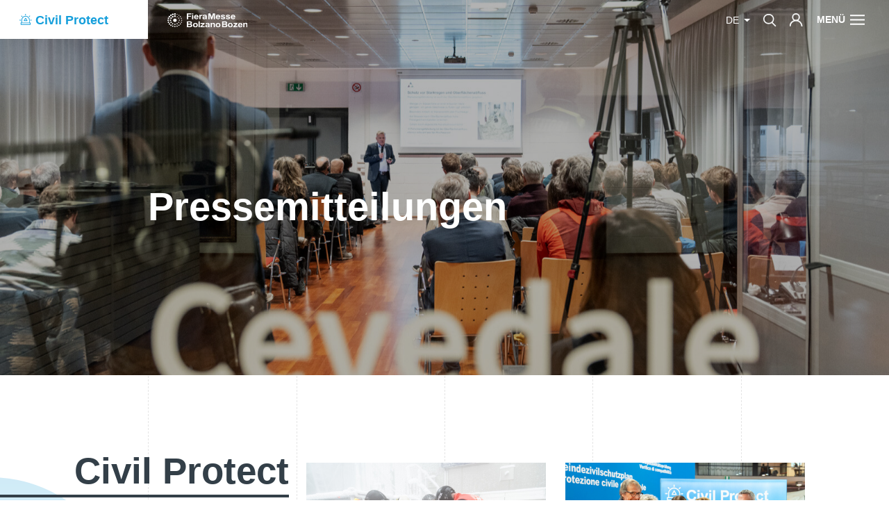

--- FILE ---
content_type: text/html; charset=UTF-8
request_url: https://www.fierabolzano.it/de/civil-protect/pressemitteilungen
body_size: 16536
content:
<!DOCTYPE html>
<html lang="de">
<head>
    <meta charset="utf-8">
<meta http-equiv="X-UA-Compatible" content="IE=edge">
<meta name="viewport" content="width=device-width, initial-scale=1, maximum-scale=1, user-scalable=no"/>
<meta name="format-detection" content="telephone=no">
<meta name="csrf-token" content="Ir5wmm51eb1NagoYwHmObAG5yIpmHt3B0Ksv5VMm"/>

<!-- Meta Tags -->
<title>Pressemitteilungen Civil Protect</title>
<meta name="description" content="Internationale Fachmesse für Rettung, Bevölkerungs- und Brandschutz"/>
<meta name="keywords" content=""/>
<meta name="author" content="Noonic"/>
<meta name="copyright" content="Noonic"/>
<meta name="application-name" content="Fiera Bolzano"/>
<link rel="canonical" href="https://www.fierabolzano.it/de/civil-protect/pressemitteilungen"/>
                                        <link rel="alternate" hreflang="it" href="https://www.fierabolzano.it/it/civil-protect/comunicati-stampa" />
                                            
<!-- Meta Tags OG -->
<meta property="og:site_name" content="Fiera Bolzano"/>
<meta property="og:type" content="website"/>
<meta property="og:title" content="Pressemitteilungen Civil Protect"/>
<meta property="og:url" content="https://www.fierabolzano.it/de/civil-protect/pressemitteilungen"/>
<meta property="og:image" content="https://cdn.fierabolzano.it/fierabolzano/uploads/originals/civil_protect_2025_ph.fieramesse_marcoparisi_24_rz8j_mxqv_l.jpg"/>
<meta property="og:description" content="Internationale Fachmesse für Rettung, Bevölkerungs- und Brandschutz"/>

<!-- for Twitter -->
<meta name="twitter:card" content="summary"/>
<meta name="twitter:title" content="Pressemitteilungen Civil Protect"/>
<meta name="twitter:description" content="Internationale Fachmesse für Rettung, Bevölkerungs- und Brandschutz"/>
<meta name="twitter:image" content="https://cdn.fierabolzano.it/fierabolzano/uploads/originals/civil_protect_2025_ph.fieramesse_marcoparisi_24_rz8j_mxqv_l.jpg"/>

<!-- Favicon -->
<link rel="apple-touch-icon" sizes="57x57" href="https://www.fierabolzano.it/images/favicon/apple-icon-57x57.png">
<link rel="apple-touch-icon" sizes="60x60" href="https://www.fierabolzano.it/images/favicon/apple-icon-60x60.png">
<link rel="apple-touch-icon" sizes="72x72" href="https://www.fierabolzano.it/images/favicon/apple-icon-72x72.png">
<link rel="apple-touch-icon" sizes="76x76" href="https://www.fierabolzano.it/images/favicon/apple-icon-76x76.png">
<link rel="apple-touch-icon" sizes="114x114" href="https://www.fierabolzano.it/images/favicon/apple-icon-114x114.png">
<link rel="apple-touch-icon" sizes="120x120" href="https://www.fierabolzano.it/images/favicon/apple-icon-120x120.png">
<link rel="apple-touch-icon" sizes="144x144" href="https://www.fierabolzano.it/images/favicon/apple-icon-144x144.png">
<link rel="apple-touch-icon" sizes="152x152" href="https://www.fierabolzano.it/images/favicon/apple-icon-152x152.png">
<link rel="apple-touch-icon" sizes="180x180" href="https://www.fierabolzano.it/images/favicon/apple-icon-180x180.png">
<link rel="icon" type="image/png" sizes="192x192" href="https://www.fierabolzano.it/images/favicon/android-icon-192x192.png">
<link rel="icon" type="image/png" sizes="32x32" href="https://www.fierabolzano.it/images/favicon/favicon-32x32.png">
<link rel="icon" type="image/png" sizes="96x96" href="https://www.fierabolzano.it/images/favicon/favicon-96x96.png">
<link rel="icon" type="image/png" sizes="16x16" href="https://www.fierabolzano.it/images/favicon/favicon-16x16.png">
<link rel="shortcut icon" href="https://www.fierabolzano.it/images/favicon/favicon.ico" type="image/x-icon">
<link rel="shortcut icon" href="https://www.fierabolzano.it/images/favicon/favicon.ico" type="image/x-icon">
<link rel="icon" href="https://www.fierabolzano.it/images/favicon/favicon.ico" type="image/x-icon">
	<link rel="dns-prefetch" href="https://www.fierabolzano.it">

	<meta name="robots" content="index, follow">

<!-- Android / iOS -->
	<link rel="manifest" href="https://www.fierabolzano.it/images/favicon/ios-manifest.json">
<meta name="theme-color" content="#169fdb">
<meta name="apple-mobile-web-app-capable" content="yes">
<meta name="mobile-web-app-capable" content="yes">
<meta name="msapplication-TileColor" content="#169fdb">
<meta name="msapplication-TileImage" content="/ms-icon-144x144.png">
<meta name="session_locale" content="de">

<!-- CSS -->
<link rel="stylesheet" href="/css/app/vendor.min.css?id=5eae76c1f2be0e34ea7f97a7e778c4ac">
<link rel="stylesheet" href="/css/app/app.min.css?id=e1d26533996a8d113b2fe5581e7add1c">

	<!-- Cookiebot -->

	<meta name="facebook-domain-verification" content="ghzw5ptzw8xlo71r2b1qw3cyhfwalb" />


<style>
	:root {
		--theme-color: #169fdb;
		--theme-color-secondary-light: #169fdb;
		--theme-color-secondary-dark: #6ac5f0;
	}

    @media (max-width: 768px) { .dk-hide-mobile { display: none !important; } }
    @media (min-width: 768px) and (max-width: 991.98px) { .dk-hide-tablet { display: none !important; } }
    @media (min-width: 992px) { .dk-hide-desktop { display: none !important; } }
</style>


        <style>
        /* Primary color variables */
		.tradeshow-color { color: #169fdb }
        .tradeshow-background-color { background-color: #169fdb }
        .tradeshow-border-color { border-color: #169fdb !important }

        /* Secondary Light color variables */
        .tradeshow-color-secondary-light { color: #169fdb }
        .tradeshow-background-color-secondary-light { background-color: #169fdb }
        .tradeshow-border-color-secondary-light { border-color: #169fdb !important }

        /* Secondary Dark color variables */
        .tradeshow-color-secondary-dark { color: #6ac5f0 }
        .tradeshow-background-color-secondary-dark { background-color: #6ac5f0 }
        .tradeshow-border-color-secondary-dark { border-color: #6ac5f0 !important }
    </style>

    <!-- Structured Data -->
    <script type="application/ld+json">
    {
        "@context": "http://schema.org",
        "@type": "Organization",
        "url": "https://www.fierabolzano.it",
        "name": "Fiera Bolzano Spa",
        "logo": "https://www.fierabolzano.it/images/app/logo.png",
        "address": {
            "@type": "PostalAddress",
            "addressLocality": "Bolzano BZ",
            "postalCode": "39100",
            "streetAddress": "Piazza Fiera, 1"
        }
    }
    </script>

        

    
    </head>

<body class="  tradeshow-background-color">

 
            <!-- Google Tag Manager (noscript) -->
<noscript><iframe src="//www.googletagmanager.com/ns.html?id=GTM-N4LVKD"
height="0" width="0" style="display:none;visibility:hidden"></iframe></noscript>
<!-- End Google Tag Manager (noscript) -->
    
<div class="grid">
    <div class="container-fluid m-0 p-0 d-none d-lg-block">
        <div class="row no-gutters">
            <div class="col-2 offset-2"></div>
            <div class="col-2"></div>
            <div class="col-2"></div>
            <div class="col-2"></div>
            <div class="col-2"></div>
        </div>
    </div>
</div>

<!-- Header -->
<header id="app-header">
    <div class="menu-wrapper  in-tradeshow ">
    <div class="row no-gutters tradeshow-background-color" id="menu-header">
        <div class="col-8 col-lg-2">
            <div class="logo">
                                    <a href="https://www.fierabolzano.it/de/civil-protect"  title="Civil Protect" class="tradeshow-logo">
                        <div class="tradeshow-logo  "
     style=" ">
    <div class="first-row">
                    <span class="logo-icon">
                                    <img src="https://cdn.fierabolzano.it/fierabolzano/uploads/trade_shows/images/artboard_440_i47p_ljjb_l.svg" class="img-fluid" alt="Civil Protect" loading="lazy">
                            </span>
                <span>Civil Protect</span>
    </div>
    </div>
                    </a>
                    <a href="/de" title="Messe Bozen" class="main-logo">
                        <img class="img-fluid pr-4" src="https://www.fierabolzano.it/images/app/logo.svg" alt="Messe Bozen">
                    </a>
                            </div>
        </div>
        <div class="col-lg-2 d-none d-lg-block menu-command sub-logo">
            <div class="logo">
                                    <a href="/de" title="Messe Bozen" class="main-sub-logo">
                        <img class="img-fluid" src="https://www.fierabolzano.it/images/app/logo-white.svg" alt="Messe Bozen">
                    </a>
                    <a href="https://www.fierabolzano.it/de/civil-protect" title="Civil Protect" class="tradeshow-sub-logo">
                        <div class="tradeshow-logo  "
     style=" ">
    <div class="first-row">
                    <span class="logo-icon">
                                    <img src="https://cdn.fierabolzano.it/fierabolzano/uploads/trade_shows/images/artboard_440_i47p_ljjb_l.svg" class="img-fluid" alt="Civil Protect" loading="lazy">
                            </span>
                <span>Civil Protect</span>
    </div>
    </div>
                    </a>
                            </div>
        </div>
        <div class="col-4 col-lg-8 text-right menu-command">
                        <a class="dropdown-toggle d-lg-inline-block language-button">
                de
            </a>

            <a class="d-none d-lg-inline-block search-button search-icon">
                <img src="https://www.fierabolzano.it/images/app/icons/search-white.svg" alt="Suche" loading="lazy">
            </a>
            <div class="d-none d-lg-inline-block dd">
                <a href="javascript:void(0)" class="search-icon">
                    <img src="https://www.fierabolzano.it/images/app/icons/user-white.svg" alt="Suche" loading="lazy">
                </a>
                <div class="dd-body shadow-sm">
                    <a href="https://www.fierabolzano.it/de/civil-protect/profile">Besucherprofil</a>
                                    </div>
            </div>

            <a class="btn-menu" >
                <span class="menu-title d-none d-lg-block">Menü</span>
                <img class="menu-icon" src="https://www.fierabolzano.it/images/app/icons/hamburger.svg" alt="Menü">
            </a>

        </div>
    </div>
    <nav class="row no-gutters" id="menu-content">
        <div class="col-12 col-lg-2 aside-vertical order-last order-lg-first">
            <div class="row no-gutters">
                <div class="col-12 dashed-borders">
                    <div class="col-content">
                        <div class="wrapper-content">
                            <div class="d-lg-none">
                                <form class="search-form" action="https://www.fierabolzano.it/de/civil-protect/search">
                                    <input type="search" class="search-input" name="keyword" placeholder="Suche">
                                    <input type="submit" class="search-submit" value="" style="background-image: url(https://www.fierabolzano.it/images/app/icons/search-black.svg)">
                                </form>
                            </div>
                            <div class="d-lg-none mobile-head">
                                                                    <a class="main-logo" href="/de" title="Messe Bozen">
                                        <img class="img-fluid mb-3" src="https://www.fierabolzano.it/images/app/logo.svg" alt="Messe Bozen">
                                    </a>
                                                                                            </div>
                                                            <ul class="list-unstyled">
                                                                                                                        <li><a href="https://www.fierabolzano.it/de/civil-protect/kontakte" target="_self">Kontakt</a></li>
                                                                                                                                                                <li><a href="https://www.fierabolzano.it/de/quartier/anreise" target="_blank">Anreise</a></li>
                                                                                                            </ul>
                                                    </div>
                    </div>
                </div>
                <div class="col-12 dashed-borders login-content">
                    <div class="col-content">
                        <div class="wrapper-content d-flex flex-column justify-content-between">
                            <div class="d-flex flex-column justify-content-start gap-6">
                                <div class="social-icons">
                                                                            <a href="https://www.facebook.com/FieraMesseBolzanoBozen/" target="_blank" title="Facebook">
                                            <svg xmlns="http://www.w3.org/2000/svg" width="128" height="128" viewBox="0 0 24 24">
                                                <path d="M12,24A12,12,0,0,1,3.514,3.514,12,12,0,0,1,20.486,20.486,11.923,11.923,0,0,1,12,24ZM9.75,9.75v3h1.5V19.5h3V12.75h1.5l.75-3H14.25V8.25c0-.608.743-.749.751-.751h1.5v-3H13.6a2.3,2.3,0,0,0-1.868.736A3.1,3.1,0,0,0,11.25,7.5V9.75Z" transform="translate(0 0)" fill="#333f48"></path>
                                            </svg></a>
                                                                                                                <a href="https://www.linkedin.com/company/fiera-bolzano-spa/" target="_blank" title="Linkedin">
                                            <svg xmlns="http://www.w3.org/2000/svg" width="128" height="128" viewBox="0 0 24 24">
                                                <path d="M12,24A12,12,0,0,1,3.514,3.514,12,12,0,0,1,20.486,20.486,11.923,11.923,0,0,1,12,24Zm2.408-13.673a2,2,0,0,1,1.1.285,1.514,1.514,0,0,1,.623.833,8.512,8.512,0,0,1,.18,2.2V17.25H18.75V11.58a3.025,3.025,0,0,0-1.013-2.416A3.763,3.763,0,0,0,15.1,8.205a3.881,3.881,0,0,0-1.4.255A7.848,7.848,0,0,0,12,9.443v-1.2H9.547V17.25h2.445V13.98a8.715,8.715,0,0,1,.12-1.875,2.45,2.45,0,0,1,.841-1.3A2.308,2.308,0,0,1,14.407,10.328ZM5.25,8.242V17.25H7.7V8.242ZM6.473,5.25A1.2,1.2,0,0,0,5.61,5.6a1.143,1.143,0,0,0-.352.832,1.166,1.166,0,0,0,.36.862,1.21,1.21,0,0,0,.869.353A1.164,1.164,0,0,0,7.342,7.3a1.177,1.177,0,0,0,0-1.695A1.21,1.21,0,0,0,6.473,5.25Z" transform="translate(0 0)" fill="#333f48"></path>
                                            </svg></a>
                                                                                                                <a href="https://www.youtube.com/channel/UCCIKHiNQVo8mIJyu_6aYHWA" target="_blank" title="YouTube"><svg xmlns="http://www.w3.org/2000/svg" width="128" height="128" viewBox="0 0 24 24">
                                                <path d="M12,24A12,12,0,0,1,3.514,3.514,12,12,0,0,1,20.486,20.486,11.923,11.923,0,0,1,12,24ZM9.414,15.755h0v.513a.689.689,0,0,0,.691.733.829.829,0,0,0,.442-.133l6.483-4.337a.712.712,0,0,0,.385-.584.705.705,0,0,0-.378-.58L10.547,7.133A.817.817,0,0,0,10.112,7a.7.7,0,0,0-.7.742V9H9.42v6.754Z" transform="translate(0 0)" fill="#333f48"></path>
                                            </svg></a>
                                                                                                                <a href="https://www.instagram.com/fieramesse/" target="_blank" title="Instagram">
                                            <svg xmlns="http://www.w3.org/2000/svg" width="128" height="128" viewBox="0 0 24 24">
                                                <path d="M12,24A12,12,0,0,1,3.514,3.514,12,12,0,0,1,20.486,20.486,11.923,11.923,0,0,1,12,24ZM7.5,4.5a3,3,0,0,0-3,3v9a3,3,0,0,0,3,3h9a3,3,0,0,0,3-3v-9a3,3,0,0,0-3-3ZM15.75,18H8.25A2.253,2.253,0,0,1,6,15.75v-6H9.015a3.75,3.75,0,1,0,5.97,0H18v6A2.253,2.253,0,0,1,15.75,18ZM12,14.25A2.25,2.25,0,1,1,14.25,12,2.253,2.253,0,0,1,12,14.25ZM9.772,9H6V8.25A2.253,2.253,0,0,1,8.25,6h7.5A2.253,2.253,0,0,1,18,8.25V9H14.227A3.684,3.684,0,0,0,9.772,9ZM15,6.75v1.5h1.5V6.75Z" transform="translate(0 0)" fill="#333f48"></path>
                                            </svg></a>
                                                                    </div>
                                
                            </div>
                            <div class="bottom d-flex flex-row justify-content-between flex-wrap">
                                                                    <a href="https://www.fierabolzano.it/de/civil-protect/auth/login" class="btn btn-default btn-animated dark normal long font-inherit font-weight-bold">
                                        <span class="btn-circle"></span>
                                        <span class="btn-inner">Besucherlogin</span>
                                    </a>
                                                            </div>
                        </div>
                    </div>
                </div>
            </div>
        </div>
        <div class="col-12  col-lg-10  aside-horizontal" id="menu-list">
            <ul class="row no-gutters list-unstyled">
                                                            <li class="col-12 col-lg-3 dashed-borders menu-item">
                            <div class="col-content">
                                <div class="wrapper-content">
                                    <div class="heading">
                                        <a href="https://www.fierabolzano.it/de/civil-protect/events" target="_self" class="first-level menu-heading">
                                            Events
                                            <img class="d-lg-none arrow" src="https://www.fierabolzano.it/images/app/icons/arrow-white.svg" alt="Arrow">
                                        </a>
                                                                                    <a class="toggle-children-menu d-lg-none">
                                                <svg class="toggle-icon" xmlns="http://www.w3.org/2000/svg" width="26" height="26" viewBox="0 0 26 26">
                                                    <g transform="translate(0.52 1)">
                                                        <path class="line-h" d="M.48,1H24" transform="translate(0 11)" fill="none" stroke="#fff" stroke-linecap="square" stroke-miterlimit="10" stroke-width="2"></path>
                                                        <path class="line-v" d="M.48,1V24" transform="translate(12)" fill="none" stroke="#fff" stroke-linecap="square" stroke-miterlimit="10" stroke-width="2"></path>
                                                    </g>
                                                </svg>
                                            </a>
                                                                            </div>
                                    <ul class="list-unstyled children-list d-none d-lg-block" style="line-height: 2">
                                                                                                                                    <li>
                                                    <a href="https://www.fierabolzano.it/de/civil-protect/events" target="_self" class="second-level menu-heading">Highlight Events</a>
                                                </li>
                                                                                                                                                                                                                            <li>
                                                    <a href="https://www.fierabolzano.it/de/civil-protect/civil-protect-congress" target="_self" class="second-level menu-heading">Civil Protect Congress</a>
                                                </li>
                                                                                                                                                                                                                            <li>
                                                    <a href="https://www.fierabolzano.it/de/civil-protect/civil-protect-tours" target="_self" class="second-level menu-heading">Civil Protect Tours</a>
                                                </li>
                                                                                                                                                                                                                            <li>
                                                    <a href="https://www.fierabolzano.it/de/civil-protect/schulaktion" target="_self" class="second-level menu-heading">Schulaktion</a>
                                                </li>
                                                                                                                                                                    </ul>
                                </div>
                            </div>
                        </li>
                                                                                <li class="col-12 col-lg-3 dashed-borders menu-item">
                            <div class="col-content">
                                <div class="wrapper-content">
                                    <div class="heading">
                                        <a href="https://www.fierabolzano.it/de/civil-protect/ausstellerverzeichnis" target="_self" class="first-level menu-heading">
                                            Aussteller &amp; Produkte
                                            <img class="d-lg-none arrow" src="https://www.fierabolzano.it/images/app/icons/arrow-white.svg" alt="Arrow">
                                        </a>
                                                                                    <a class="toggle-children-menu d-lg-none">
                                                <svg class="toggle-icon" xmlns="http://www.w3.org/2000/svg" width="26" height="26" viewBox="0 0 26 26">
                                                    <g transform="translate(0.52 1)">
                                                        <path class="line-h" d="M.48,1H24" transform="translate(0 11)" fill="none" stroke="#fff" stroke-linecap="square" stroke-miterlimit="10" stroke-width="2"></path>
                                                        <path class="line-v" d="M.48,1V24" transform="translate(12)" fill="none" stroke="#fff" stroke-linecap="square" stroke-miterlimit="10" stroke-width="2"></path>
                                                    </g>
                                                </svg>
                                            </a>
                                                                            </div>
                                    <ul class="list-unstyled children-list d-none d-lg-block" style="line-height: 2">
                                                                                                                                    <li>
                                                    <a href="https://www.fierabolzano.it/de/civil-protect/ausstellerverzeichnis" target="_self" class="second-level menu-heading">Ausstellerverzeichnis</a>
                                                </li>
                                                                                                                                                                                                                            <li>
                                                    <a href="https://www.fierabolzano.it/de/civil-protect/produktkatalog" target="_self" class="second-level menu-heading">Produktverzeichnis</a>
                                                </li>
                                                                                                                                                                    </ul>
                                </div>
                            </div>
                        </li>
                                                                                <li class="col-12 col-lg-3 dashed-borders menu-item">
                            <div class="col-content">
                                <div class="wrapper-content">
                                    <div class="heading">
                                        <a href="https://www.fierabolzano.it/de/civil-protect/aussteller-werden" target="_self" class="first-level menu-heading">
                                            Für Aussteller
                                            <img class="d-lg-none arrow" src="https://www.fierabolzano.it/images/app/icons/arrow-white.svg" alt="Arrow">
                                        </a>
                                                                                    <a class="toggle-children-menu d-lg-none">
                                                <svg class="toggle-icon" xmlns="http://www.w3.org/2000/svg" width="26" height="26" viewBox="0 0 26 26">
                                                    <g transform="translate(0.52 1)">
                                                        <path class="line-h" d="M.48,1H24" transform="translate(0 11)" fill="none" stroke="#fff" stroke-linecap="square" stroke-miterlimit="10" stroke-width="2"></path>
                                                        <path class="line-v" d="M.48,1V24" transform="translate(12)" fill="none" stroke="#fff" stroke-linecap="square" stroke-miterlimit="10" stroke-width="2"></path>
                                                    </g>
                                                </svg>
                                            </a>
                                                                            </div>
                                    <ul class="list-unstyled children-list d-none d-lg-block" style="line-height: 2">
                                                                                                                                    <li>
                                                    <a href="https://www.fierabolzano.it/de/civil-protect/aussteller-werden" target="_self" class="second-level menu-heading">Aussteller werden</a>
                                                </li>
                                                                                                                                                                    </ul>
                                </div>
                            </div>
                        </li>
                                                                                <li class="col-12 col-lg-3 dashed-borders menu-item">
                            <div class="col-content">
                                <div class="wrapper-content">
                                    <div class="heading">
                                        <a href="https://www.fierabolzano.it/de/civil-protect/newsroom" target="_self" class="first-level menu-heading">
                                            Newsroom
                                            <img class="d-lg-none arrow" src="https://www.fierabolzano.it/images/app/icons/arrow-white.svg" alt="Arrow">
                                        </a>
                                                                                    <a class="toggle-children-menu d-lg-none">
                                                <svg class="toggle-icon" xmlns="http://www.w3.org/2000/svg" width="26" height="26" viewBox="0 0 26 26">
                                                    <g transform="translate(0.52 1)">
                                                        <path class="line-h" d="M.48,1H24" transform="translate(0 11)" fill="none" stroke="#fff" stroke-linecap="square" stroke-miterlimit="10" stroke-width="2"></path>
                                                        <path class="line-v" d="M.48,1V24" transform="translate(12)" fill="none" stroke="#fff" stroke-linecap="square" stroke-miterlimit="10" stroke-width="2"></path>
                                                    </g>
                                                </svg>
                                            </a>
                                                                            </div>
                                    <ul class="list-unstyled children-list d-none d-lg-block" style="line-height: 2">
                                                                                                                                    <li>
                                                    <a href="https://www.fierabolzano.it/de/civil-protect/akkreditierung" target="_self" class="second-level menu-heading">Akkreditierung</a>
                                                </li>
                                                                                                                                                                                                                            <li>
                                                    <a href="https://www.fierabolzano.it/de/civil-protect/pressemitteilungen" target="_self" class="second-level menu-heading">Pressemitteilungen</a>
                                                </li>
                                                                                                                                                                                                                            <li>
                                                    <a href="https://www.fierabolzano.it/de/civil-protect/mediathek" target="_self" class="second-level menu-heading">Mediathek</a>
                                                </li>
                                                                                                                                                                    </ul>
                                </div>
                            </div>
                        </li>
                                                                                                                <div class="a col-lg-3 d-none d-lg-block dashed-borders" style=" padding-top: 20%; max-width: 20%; "></div>
                                            <div class="a col-lg-3 d-none d-lg-block dashed-borders" style=" padding-top: 20%; max-width: 20%; "></div>
                                            <div class="a col-lg-3 d-none d-lg-block dashed-borders" style=" padding-top: 20%; max-width: 20%; "></div>
                                            <div class="a col-lg-3 d-none d-lg-block dashed-borders" style=" padding-top: 20%; max-width: 20%; "></div>
                                            <div class="a col-lg-3 d-none d-lg-block dashed-borders" style=" padding-top: 20%; max-width: 20%; "></div>
                                            <div class="a col-lg-3 d-none d-lg-block dashed-borders" style=" padding-top: 20%; max-width: 20%; "></div>
                    




                            </ul>
        </div>
        <div class="col-12 col-lg-2 aside-vertical  d-none " id="menu-tradeshow-list">
            <ul class="row no-gutters list-unstyled">
                <li class="col-12 dashed-borders">
                    <div class="col-content">
                                                    <div class="wrapper-content">
                                <div class="heading">
                                    <a   target="_self"                                        class="first-level menu-heading">
                                        Die Sektoren
                                                                            </a>
                                    <a class="toggle-children-menu d-lg-none">
                                        <svg class="toggle-icon" xmlns="http://www.w3.org/2000/svg" width="26" height="26" viewBox="0 0 26 26">
                                            <g transform="translate(0.52 1)">
                                                <path class="line-h" d="M.48,1H24" transform="translate(0 11)" fill="none" stroke="#fff" stroke-linecap="square" stroke-miterlimit="10" stroke-width="2"></path>
                                                <path class="line-v" d="M.48,1V24" transform="translate(12)" fill="none" stroke="#fff" stroke-linecap="square" stroke-miterlimit="10" stroke-width="2"></path>
                                            </g>
                                        </svg>
                                    </a>
                                </div>
                                <ul class="list-unstyled children-list d-none d-lg-block">
                                    
                                    
                                    
                                    
                                    
                                                                            <li>
                                            <a href="/de/sustainability"
                                               class="menu-heading second-level ">
                                            <span class="tradeshow-background-color mr-2 align-middle"
                                                  style="display: inline-block; width: 1em; height: 1em; border-radius: 100%; background-color: #f8bf44"></span>Sustainability
                                            </a>
                                            
                                            
                                            
                                            
                                            
                                            
                                            
                                            
                                            
                                            
                                            
                                        </li>
                                                                            <li>
                                            <a href="/de/agriculture"
                                               class="menu-heading second-level ">
                                            <span class="tradeshow-background-color mr-2 align-middle"
                                                  style="display: inline-block; width: 1em; height: 1em; border-radius: 100%; background-color: #2cad6e"></span>Agriculture
                                            </a>
                                            
                                            
                                            
                                            
                                            
                                            
                                            
                                            
                                            
                                            
                                            
                                        </li>
                                                                            <li>
                                            <a href="/de/mountain"
                                               class="menu-heading second-level ">
                                            <span class="tradeshow-background-color mr-2 align-middle"
                                                  style="display: inline-block; width: 1em; height: 1em; border-radius: 100%; background-color: #169fdb"></span>Mountain
                                            </a>
                                            
                                            
                                            
                                            
                                            
                                            
                                            
                                            
                                            
                                            
                                            
                                        </li>
                                                                            <li>
                                            <a href="/de/tourism"
                                               class="menu-heading second-level ">
                                            <span class="tradeshow-background-color mr-2 align-middle"
                                                  style="display: inline-block; width: 1em; height: 1em; border-radius: 100%; background-color: #e94a34"></span>Tourism
                                            </a>
                                            
                                            
                                            
                                            
                                            
                                            
                                            
                                            
                                            
                                            
                                            
                                        </li>
                                                                            <li>
                                            <a href="/de/creativity"
                                               class="menu-heading second-level ">
                                            <span class="tradeshow-background-color mr-2 align-middle"
                                                  style="display: inline-block; width: 1em; height: 1em; border-radius: 100%; background-color: #ea5593"></span>Creativity
                                            </a>
                                            
                                            
                                            
                                            
                                            
                                            
                                            
                                            
                                            
                                            
                                            
                                        </li>
                                                                            <li>
                                            <a href="/de/lifestyle"
                                               class="menu-heading second-level ">
                                            <span class="tradeshow-background-color mr-2 align-middle"
                                                  style="display: inline-block; width: 1em; height: 1em; border-radius: 100%; background-color: #45c2b1"></span>Lifestyle
                                            </a>
                                            
                                            
                                            
                                            
                                            
                                            
                                            
                                            
                                            
                                            
                                            
                                        </li>
                                                                            <li>
                                            <a href="/de/quartier"
                                               class="menu-heading second-level ">
                                            <span class="tradeshow-background-color mr-2 align-middle"
                                                  style="display: inline-block; width: 1em; height: 1em; border-radius: 100%; background-color: #2d3237"></span>Quartier
                                            </a>
                                            
                                            
                                            
                                            
                                            
                                            
                                            
                                            
                                            
                                            
                                            
                                        </li>
                                                                    </ul>
                            </div>
                                            </div>
                </li>
            </ul>
        </div>
    </nav>
</div>
</header>

<div class="container-fluid m-0 p-0">
    <div class="row no-gutters">
        <div class="col-12">

        
        <!-- Content -->
        <div id="app-content" class="clearfix">
                                <div class="row dk-row no-gutters         " style="">
                    <div id=""
		class="col-12 col-sm-0 col-md-0 col-lg-0 col-xl-0
			   dk-col  "
		style="">
		<section class="dk-block dk-block-hero">
					<div class="row no-gutters dk-block-content text-content hero custom-height hero-parallax  hero-overlapped "
     style=" --height: calc(75vh) ">

                        <div class="parallax-layer lazy" style="/*background-image: url(https://cdn.fierabolzano.it/fierabolzano/uploads/blocks/images/civil_protect_2025_ph.fieramesse_marcoparisi_24_rz8j_bo2j_xl.jpg);*/ transform: scale(1.2, 1.2); background-position: center center; background-size: cover;">
                <img src="https://cdn.fierabolzano.it/fierabolzano/uploads/blocks/images/civil_protect_2025_ph.fieramesse_marcoparisi_24_rz8j_bo2j_xl.jpg" alt="Hero section" />
                    </div>
    
                        <div class="hero-layer" style="opacity: 0.3"></div>
            
    <div class="col-12 col-lg-8 offset-lg-2 hero-container  with-image  ">
        <div class="row no-gutters content">
            <div class="col-12 _col-lg-8 left-side  text-left ">
                                                                <h1 class="title">Pressemitteilungen</h1>
                <div class="description"></div>
                                            </div>
        </div>
    </div>

    </div>

<script>
    var video =  document.querySelectorAll('.hero-video');

    //add source to video tag
    function addSourceToVideo(element, src) {
        var source = document.createElement('source');
        source.src = src;
        source.type = 'video/mp4';
        element.appendChild(source);
    }
    //add image to poster attribute
    function addImageToPoster(element, src) {
        element.setAttribute('poster', src);
    }

    //determine screen size and select mobile or desktop vid
    function whichSizeVideo(element, src) {
        var windowWidth = window.innerWidth ? window.innerWidth : $(window).width();
        if (windowWidth > 992 ) {
            addImageToPoster( element, src.dataset.desktopPoster);
            addSourceToVideo( element, src.dataset.desktopVid);
            addSourceToVideo( element, src.dataset.desktopWebm);
        } else {
            addImageToPoster(element, src.dataset.mobilePoster);
            addSourceToVideo(element, src.dataset.mobileVid);
            addSourceToVideo(element, src.dataset.mobileWebm);
        }
    }

    //init only if page has videos
    function videoSize() {
        console.log(video);
        if (video !== undefined) {
            video.forEach(function(element, index) {
                whichSizeVideo(
                    element, //element
                    element  //src locations
                );
            });
        }
    }
    videoSize();

</script>

			</section>
	</div>

            </div>

<div class="row dk-row no-gutters         " style="">
                                </div>

<div class="row dk-row no-gutters         " style="">
                    <div id=""
		class="col-12 col-sm-0 col-md-0 col-lg-0 col-xl-0
			   dk-col  "
		style="">
		<section class="dk-block dk-block-stories_masonry">
					<div class="row no-gutters dk-block-content" data-stories='[{"id":364,"title":"Bilanz Civil Protect 2025: Rekordauflage","description":"Mit weit \u00fcber 11.000 Besuchern und 180 Ausstellern setzt Civil Protect neue Ma\u00dfst\u00e4be \u2013 Plattform f\u00fcr Innovation, Austausch und Wertsch\u00e4tzung der Einsatzkr\u00e4fte.","preview_image":"https:\/\/cdn.fierabolzano.it\/fierabolzano\/uploads\/presses\/images\/civil_protect_2025_ph.fieramesse_marcoparisi_79_cfki_huuh_l.jpg","date":"17.03.2025","site_name":"Civil Protect","theme_color":"#169fdb","url":"https:\/\/www.fierabolzano.it\/de\/civil-protect\/press\/presses-32","families":[8],"year":"2025"},{"id":363,"title":"Civil Protect 2025","description":"Messe f\u00fcr Bev\u00f6lkerungsschutz und Rettung heute Morgen in der Messe Bozen er\u00f6ffnet.","preview_image":"https:\/\/cdn.fierabolzano.it\/fierabolzano\/uploads\/presses\/images\/civil_protect_2025_ph.fieramesse_marcoparisi_23_lrwe_wx2c_l.jpg","date":"14.03.2025","site_name":"Civil Protect","theme_color":"#169fdb","url":"https:\/\/www.fierabolzano.it\/de\/civil-protect\/press\/presses-31","families":[8],"year":"2025"},{"id":362,"title":"Civil Protect 2025","description":"Bereit f\u00fcr Civil Protect 2025!","preview_image":"https:\/\/cdn.fierabolzano.it\/fierabolzano\/uploads\/presses\/images\/civil_protect_2021_foto_marco_parisi_1920px_15_ywg7_qb3g_l.jpg","date":"13.02.2025","site_name":"Civil Protect","theme_color":"#169fdb","url":"https:\/\/www.fierabolzano.it\/de\/civil-protect\/press\/civil-protect-2025","families":[8],"year":"2025"},{"id":148,"title":"Bev\u00f6lkerungsschutz geht nur gemeinsam","description":"70 Aussteller, knapp 7.000 Besucher vor Ort und weitere 2.000 Zuseher online, 50 Experten bei 16 Veranstaltungen sowie zehn Teilnehmer beim Civil Protect Prize: Das war Civil Protect 2021!","preview_image":"https:\/\/cdn.fierabolzano.it\/fierabolzano\/uploads\/presses\/images\/civil_protect_2021_foto_marco_parisi_1920px_14_5sha_9apq_l.jpg","date":"20.09.2021","site_name":"Civil Protect","theme_color":"#169fdb","url":"https:\/\/www.fierabolzano.it\/de\/civil-protect\/press\/bevolkerungsschutz-geht-nur-gemeinsam","families":[8],"year":"2021"},{"id":147,"title":"Fokus auf Extremwetter und Arbeitssicherheit","description":"Die Herausforderungen durch Extremwetter sind Thema beim Runden Tisch direkt im Anschluss an die Er\u00f6ffnung der Civil Protect in Anwesenheit des Chefs der italienischen Zivilschutzbeh\u00f6rde, Fabrizio Curcio.","preview_image":"https:\/\/cdn.fierabolzano.it\/fierabolzano\/uploads\/presses\/images\/civil_protect_2018_bassa_risoluzione_foto_marco_parisi_65_vphr_gr7k_l.jpg","date":"16.09.2021","site_name":"Civil Protect","theme_color":"#169fdb","url":"https:\/\/www.fierabolzano.it\/de\/civil-protect\/press\/fokus-auf-extremwetter-und-arbeitssicherheit","families":[8],"year":"2021"},{"id":145,"title":"Die Planung von Gro\u00dfveranstaltungen","description":"Dem Thema der Sicherheit bei Gro\u00dfveranstaltung ist der diesj\u00e4hrige Civil Protect Congress gewidmet, der gemeinsam mit der Agentur f\u00fcr Bev\u00f6lkerungsschutz organisiert wird.","preview_image":"https:\/\/cdn.fierabolzano.it\/fierabolzano\/uploads\/presses\/images\/2021_06_08_v2_small_qqdb_9ajp_l.jpg","date":"14.09.2021","site_name":"Civil Protect","theme_color":"#169fdb","url":"https:\/\/www.fierabolzano.it\/de\/civil-protect\/press\/die-planung-von-grossveranstaltungen","families":[8],"year":"2021"},{"id":142,"title":"Drohnen f\u00fcr den Einsatz","description":"Fachtagung \u00fcber die Zukunft der Rettungseins\u00e4tze mit Unterst\u00fctzung von Drohnen am Sonntagvormittag.","preview_image":"https:\/\/cdn.fierabolzano.it\/fierabolzano\/uploads\/presses\/images\/credits_by_arno_dejaco__studio_frei___zeit__2021__s3zw_vwtw_l.jpg","date":"26.08.2021","site_name":"Civil Protect","theme_color":"#169fdb","url":"https:\/\/www.fierabolzano.it\/de\/civil-protect\/press\/drohnen-fur-den-einsatz","families":[8],"year":"2021"},{"id":138,"title":"Civil Protect 2021","description":"Innovation und Pr\u00e4vention im Mittelpunkt.","preview_image":"https:\/\/cdn.fierabolzano.it\/fierabolzano\/uploads\/presses\/images\/civil_protect_2018_bassa_risoluzione_foto_marco_parisi_71_radt_vntq_l.jpg","date":"15.06.2021","site_name":"Civil Protect","theme_color":"#169fdb","url":"https:\/\/www.fierabolzano.it\/de\/civil-protect\/press\/civil-protect-2021","families":[8],"year":"2021"}]' data-page="1" data-year="2025"
     data-family="0" data-animation="left-to-right" data-label-load-more="Mehr anzeigen">
    
    <div class="circle-container">
        <div class="circle"></div>
    </div>

    <aside class="col-12 col-lg-4 h-100 left-side">
        <div class="row no-gutters">
            <div class="col-12 col-lg-9 offset-lg-3 top">
                <div class="row no-gutters">
                    <div class="col-10 offset-1 col-lg-12 offset-lg-0">
                        <h2 class="title">Civil Protect</h2>
                    </div>
                </div>
            </div>
            <div class="col-12 col-lg-9 offset-lg-3 bottom">
                <div class="row no-gutters">
                    <div class="col-10 offset-1 offset-lg-0 filters">
                                                    <div class="filter-year">
                                Jahr:
                                <label class="select-year">
                                    <select class="form-control">
                                        <option data-year="" > Alle wählen</option>
                                                                                    <option data-year="2025"  selected >2025</option>
                                                                                    <option data-year="2021" >2021</option>
                                                                            </select>
                                </label>
                            </div>
                                                                        </div>
                </div>
            </div>
        </div>
    </aside>

    <div class="col-12 col-lg-7 right-side">
        <div class="row no-gutters stories-container">
            
        </div>
        <div class="pagination-links">
            <ul class="pagination">
                
            </ul>
        </div>
    </div>

    <div class="template-stories d-none">
        <div class="col-10 offset-1 col-lg-6 offset-lg-0 story-container story-animate %without_image%">
            <a class="route" %route%>
                <article class="row no-gutters story-box" style="border-color: %theme_color%">
                    <figure class="col-12 image" style="background-color: %theme_color%">
                        %preview_image%
                    </figure>
                    <div class="col-12 content">
                        <span class="site">
                            <i class="dot" style="background-color: %theme_color%"></i>
                            %site_name%
                        </span>
                        <h4 class="title">%title%</h4>
                        <p class="description">%description%</p>
                        <span class="date">%date%</span>
                        <button class="btn btn-default btn-animated dark normal" href="%url%">
                            <span class="btn-circle"></span>
                            <span class="btn-inner">Mehr dazu <i class="dot"></i></span>
                        </button>
                    </div>
                </article>
            </a>
        </div>
    </div>

    <div class="template-no-stories d-none">
        <div class="col-10 offset-1 col-lg-11 no-stories">
            <strong>Keine Story für die ausgewählten Kriterien gefunden!</strong>
        </div>
    </div>
</div>
			</section>
	</div>

            </div>

<div class="row dk-row no-gutters         " style="">
                    <div id=""
		class="col-12 col-sm-0 col-md-0 col-lg-0 col-xl-0
			   dk-col  "
		style="">
		<section class="dk-block dk-block-cta">
					<div class="row no-gutters dk-block-content text-content">
    <div class=" col-12  wrapper" style="background: #169fdb; background: radial-gradient(circle, #169fdb 0%, #6ac5f0 100%); ">
        <div class="col-10  offset-1  container">
            <div class="content text-left">
                                    <h2 class="title" style="color: ">Zurück zur Newsroom von Civil Protect</h2>
                
                
                                    <a class="btn btn-block btn-default btn-animated  dark-inverted  large"
                       style="background: radial-gradient(circle,  0%,  100%); color: "
                        href="https://www.fierabolzano.it/de/civil-protect/newsroom"
                       target="_self"
                    >
                        <span class="btn-circle" style="background: radial-gradient(circle,  0%,  100%);"></span>
                        <span class="btn-inner">Zur Newsroom <i class="dot small"></i></span>
                    </a>
                            </div>
        </div>
    </div>

                        <div class="circle first" style="background: linear-gradient(to top left, #169fdb, #6ac5f0);"></div>
                <div class="circle second" style="background: linear-gradient(to top left, #169fdb, #6ac5f0);"></div>
    </div>
			</section>
	</div>

            </div>

<div class="row dk-row no-gutters         " style="">
                    <div id=""
		class="col-12 col-sm-0 col-md-0 col-lg-0 col-xl-0
			   dk-col  "
		style="">
		<section class="dk-block dk-block-contacts">
					<div class="row no-gutters dk-block-content">

    <div class="col-12 heading">
        <div class="row no-gutters">
            <div class="col-10 offset-1 col-lg-3 offset-lg-1">
                <h2 class="title">Wir sind für Sie da</h2>
            </div>
        </div>
    </div>

    <div class="col-12 col-lg-8 offset-lg-2">
        <div class="row no-gutters contacts-container">
                                                <div class="col-10 offset-1 col-lg-10 offset-lg-0 contact-container">
                        <div class="row no-gutters contact-box">
                            <figure class="col-5 col-lg-4 image">
                                                                    <img src="https://cdn.fierabolzano.it/fierabolzano/uploads/contacts/avatars/ritratti_fieramesse_2023_foto_marcoparisi_7_ybb2_2utt_l.jpg" alt="Alessandro Francisci" loading="lazy">
                                                            </figure>
                            <div class="col-7 col-lg-8 content">
                                <div class="top">
                                    <h4 class="title">Alessandro Francisci</h4>
                                                                            <span class="position">PUBLIC RELATIONS - DE</span>
                                                                    </div>
                                <div class="bottom d-none d-lg-block">
                                                                            <div class="phone">
                                            <span class="caption">
                                                T.
                                            </span>
                                                                                            <a class="link call-button" href="tel:+390471516033">+39 0471 516033</a>
                                                                                                                                                                            </div>
                                                                                                                <div class="email"><span class="caption">E.</span><a class="link mail-button" href="mailto:alessandro.francisci@fieramesse.com">alessandro.francisci@fieramesse.com</a></div>
                                                                    </div>
                            </div>
                        </div>
                        <div class="contact-info d-block d-lg-none">
                                                            <div class="phone">
                                    <span class="caption">
                                        T.
                                    </span>
                                                                            <a class="link call-button" href="tel:+390471516033">+39 0471 516033</a>
                                                                                                                                            </div>
                                                                                        <div class="email"><span class="caption">E.</span><a class="link mail-button" href="mailto:alessandro.francisci@fieramesse.com">alessandro.francisci@fieramesse.com</a></div>
                                                    </div>
                    </div>
                                    </div>
    </div>
</div>
			</section>
	</div>

            </div>

                    </div>

        <!-- Footer -->
        <footer id="app-footer">
            <div id="app-footer-top">
            <div class="row no-gutters">
                                                                        <ul class="col-12 col-md-2 ulLinks text-center">
                                                                                                <li>
                                        <a href="https://www.fierabolzano.it/de/civil-protect/events" class="link" target="_self" class="second-level menu-heading">Highlight Events</a>
                                    </li>
                                                                                                                                                                <li>
                                        <a href="https://www.fierabolzano.it/de/civil-protect/civil-protect-congress" class="link" target="_self" class="second-level menu-heading">Civil Protect Congress</a>
                                    </li>
                                                                                                                                                                <li>
                                        <a href="https://www.fierabolzano.it/de/civil-protect/civil-protect-tours" class="link" target="_self" class="second-level menu-heading">Civil Protect Tours</a>
                                    </li>
                                                                                                                                                                <li>
                                        <a href="https://www.fierabolzano.it/de/civil-protect/schulaktion" class="link" target="_self" class="second-level menu-heading">Schulaktion</a>
                                    </li>
                                                                                                                    </ul>
                                                                                                            <ul class="col-12 col-md-2 ulLinks text-center">
                                                                                                <li>
                                        <a href="https://www.fierabolzano.it/de/civil-protect/ausstellerverzeichnis" class="link" target="_self" class="second-level menu-heading">Ausstellerverzeichnis</a>
                                    </li>
                                                                                                                                                                <li>
                                        <a href="https://www.fierabolzano.it/de/civil-protect/produktkatalog" class="link" target="_self" class="second-level menu-heading">Produktverzeichnis</a>
                                    </li>
                                                                                                                    </ul>
                                                                                                            <ul class="col-12 col-md-2 ulLinks text-center">
                                                                                                <li>
                                        <a href="https://www.fierabolzano.it/de/civil-protect/aussteller-werden" class="link" target="_self" class="second-level menu-heading">Aussteller werden</a>
                                    </li>
                                                                                                                    </ul>
                                                                                                            <ul class="col-12 col-md-2 ulLinks text-center">
                                                                                                <li>
                                        <a href="https://www.fierabolzano.it/de/civil-protect/akkreditierung" class="link" target="_self" class="second-level menu-heading">Akkreditierung</a>
                                    </li>
                                                                                                                                                                <li>
                                        <a href="https://www.fierabolzano.it/de/civil-protect/pressemitteilungen" class="link" target="_self" class="second-level menu-heading">Pressemitteilungen</a>
                                    </li>
                                                                                                                                                                <li>
                                        <a href="https://www.fierabolzano.it/de/civil-protect/mediathek" class="link" target="_self" class="second-level menu-heading">Mediathek</a>
                                    </li>
                                                                                                                    </ul>
                                                        </div>
    
            <div class="d-flex justify-content-center align-items-center mb-1">
            <div class="language-overlay opened" id="language-overlay-2">
                <ul class="modal-wrapper">
                                                                                        <li class="language-item selected" style="width: 5vw; height: 5vw;">
                            <a href="https://www.fierabolzano.it/de/civil-protect/pressemitteilungen" title="Deutsch" style="font-size: 2.5vw;">de</a>
                        </li>
                                                                                            <li class="language-item selected" style="width: 5vw; height: 5vw;">
                            <a href="https://www.fierabolzano.it/it/civil-protect/comunicati-stampa" title="Italiano" style="font-size: 2.5vw;">it</a>
                        </li>
                                                                                                                                                    </ul>
            </div>
        </div>
    
    <div class="row no-gutters">
        <div class="col-12 col-lg-2 footer-column">
            <div class="row no-gutters top-border h-100">
                <div class="col-12">
                    <div class="row no-gutters">
                                                    <div class="col-3 icon">
                                <a href="/de" title="Messe Bozen">
                                    <img class="img-fluid" src="https://www.fierabolzano.it/images/app/logo-icon.svg" alt="fierabolzano logo">
                                </a>
                            </div>
                            <div class="col-9">
                                <a href="/de" title="Messe Bozen">
                                    <img class="img-fluid" src="https://www.fierabolzano.it/images/app/logo-text.svg" alt="fierabolzano logo">
                                </a>
                            </div>
                                            </div>

                    <div class="row no-gutters mt-4">
                        <div class="col-12 text-center">
                            <img class="img-fluid" src="https://www.fierabolzano.it/images/app/partners/certificazione-earth-check.jpeg" alt="certificazione earth check" style="height: auto; max-height: 10em;">
                        </div>
                    </div>
                </div>
            </div>
        </div>

        <div class="col-12 col-lg-4 col-lg-offset-2 order-first order-lg-0 footer-column">
            <div class="row no-gutters h-100">
                <div class="col-10 offset-1">
                    <div class="row no-gutters family-dots">
                        <div class="col-12">
                            <span style="background: #169fdb"></span><span style="background: #2cad6e"></span><span style="background: #2d3237"></span><span style="background: #45c2b1"></span><span style="background: #e94a34"></span><span style="background: #ea5593"></span><span style="background: #f8bf44"></span>                        </div>
                    </div>
                    <div class="row no-gutters">
                        <div class="col-12">
                            <div class="title">
                                Newsletter
                            </div>
                            <p class="content pt-2 pb-2">
                                Bleibe über unsere Events immer up-to-date, erhalte im Voraus nützliche Informationen! Natürlich kostenlos.
                            </p>
                            <a class="btn btn-default btn-animated dark-inverted btn-colored normal" onclick="App.Newsletter.openModal(event)">
                                <span class="btn-circle"></span>
                                <span class="btn-inner">
                                    Newsletter abonnieren
                                    <i class="dot"></i>
                                </span>
                            </a>
                        </div>
                    </div>
                </div>
            </div>
        </div>

        <div class="col-12 col-lg-2 footer-column">
            <div class="row no-gutters top-border h-100">
                <div class="col-9 offset-3 col-lg-12 offset-lg-0">
                    <span class="title">Messe Bozen AG</span>
                    <p class="content mt-2">
                                                    Messeplatz 1 —<br /> 39100 Bozen BZ<br /><br />
                            Tel. <a class="link call-button" href="tel:+390471516000">+39 0471 516000</a><br />
                            Fax. <a class="link call-button" href="fax:+390471516111">+39 0471 516111</a><br /><br />
                            <a class="link mail-button" href="mailto:info@fieramesse.com">info@fieramesse.com</a><br />
                            <a class="link mail-button" href="mailto:fieramesse.bz@pec.it">fieramesse.bz@pec.it</a>
                            <br><br>
                            <a class="link mail-button" href="/de/accessibility">
                                Accessibility Statement
                            </a>
                                            </p>
                </div>
            </div>
        </div>

        <div class="col-12 col-lg-2 footer-column">
            <div class="row no-gutters top-border h-100">
                <div class="col-12">
                                            <ul class="list-unstyled d-none d-lg-block">
                                                                                                <li><a href="https://www.fierabolzano.it/de/civil-protect/kontakte" target="_self">Kontakt</a></li>
                                                                                                                                <li><a href="https://www.fierabolzano.it/de/quartier/anreise" target="_blank">Anreise</a></li>
                                                                                    </ul>
                                    </div>
                <div class="col-9 offset-3 col-lg-12 offset-lg-0 align-self-end">
                    <div class="social-icons">
                                                    <a href="https://www.facebook.com/FieraMesseBolzanoBozen/" target="_blank" title="Facebook">
                                <svg xmlns="http://www.w3.org/2000/svg" width="128" height="128" viewBox="0 0 24 24">
                                    <path d="M12,24A12,12,0,0,1,3.514,3.514,12,12,0,0,1,20.486,20.486,11.923,11.923,0,0,1,12,24ZM9.75,9.75v3h1.5V19.5h3V12.75h1.5l.75-3H14.25V8.25c0-.608.743-.749.751-.751h1.5v-3H13.6a2.3,2.3,0,0,0-1.868.736A3.1,3.1,0,0,0,11.25,7.5V9.75Z" transform="translate(0 0)" fill="#333f48"></path>
                                </svg></a>
                                                                            <a href="https://www.linkedin.com/company/fiera-bolzano-spa/" target="_blank" title="Linkedin">
                                <svg xmlns="http://www.w3.org/2000/svg" width="128" height="128" viewBox="0 0 24 24">
                                    <path d="M12,24A12,12,0,0,1,3.514,3.514,12,12,0,0,1,20.486,20.486,11.923,11.923,0,0,1,12,24Zm2.408-13.673a2,2,0,0,1,1.1.285,1.514,1.514,0,0,1,.623.833,8.512,8.512,0,0,1,.18,2.2V17.25H18.75V11.58a3.025,3.025,0,0,0-1.013-2.416A3.763,3.763,0,0,0,15.1,8.205a3.881,3.881,0,0,0-1.4.255A7.848,7.848,0,0,0,12,9.443v-1.2H9.547V17.25h2.445V13.98a8.715,8.715,0,0,1,.12-1.875,2.45,2.45,0,0,1,.841-1.3A2.308,2.308,0,0,1,14.407,10.328ZM5.25,8.242V17.25H7.7V8.242ZM6.473,5.25A1.2,1.2,0,0,0,5.61,5.6a1.143,1.143,0,0,0-.352.832,1.166,1.166,0,0,0,.36.862,1.21,1.21,0,0,0,.869.353A1.164,1.164,0,0,0,7.342,7.3a1.177,1.177,0,0,0,0-1.695A1.21,1.21,0,0,0,6.473,5.25Z" transform="translate(0 0)" fill="#333f48"></path>
                                </svg></a>
                                                                            <a href="https://www.youtube.com/channel/UCCIKHiNQVo8mIJyu_6aYHWA" target="_blank" title="YouTube"><svg xmlns="http://www.w3.org/2000/svg" width="128" height="128" viewBox="0 0 24 24">
                                    <path d="M12,24A12,12,0,0,1,3.514,3.514,12,12,0,0,1,20.486,20.486,11.923,11.923,0,0,1,12,24ZM9.414,15.755h0v.513a.689.689,0,0,0,.691.733.829.829,0,0,0,.442-.133l6.483-4.337a.712.712,0,0,0,.385-.584.705.705,0,0,0-.378-.58L10.547,7.133A.817.817,0,0,0,10.112,7a.7.7,0,0,0-.7.742V9H9.42v6.754Z" transform="translate(0 0)" fill="#333f48"></path>
                                </svg></a>
                                                                            <a href="https://www.instagram.com/fieramesse/" target="_blank" title="Instagram">
                                <svg xmlns="http://www.w3.org/2000/svg" width="128" height="128" viewBox="0 0 24 24">
                                    <path d="M12,24A12,12,0,0,1,3.514,3.514,12,12,0,0,1,20.486,20.486,11.923,11.923,0,0,1,12,24ZM7.5,4.5a3,3,0,0,0-3,3v9a3,3,0,0,0,3,3h9a3,3,0,0,0,3-3v-9a3,3,0,0,0-3-3ZM15.75,18H8.25A2.253,2.253,0,0,1,6,15.75v-6H9.015a3.75,3.75,0,1,0,5.97,0H18v6A2.253,2.253,0,0,1,15.75,18ZM12,14.25A2.25,2.25,0,1,1,14.25,12,2.253,2.253,0,0,1,12,14.25ZM9.772,9H6V8.25A2.253,2.253,0,0,1,8.25,6h7.5A2.253,2.253,0,0,1,18,8.25V9H14.227A3.684,3.684,0,0,0,9.772,9ZM15,6.75v1.5h1.5V6.75Z" transform="translate(0 0)" fill="#333f48"></path>
                                </svg></a>
                                            </div>
                </div>
            </div>
        </div>

        <div class="col-12 col-lg-2 footer-column">
            <div class="row no-gutters top-border h-100">
                <div class="col-10 offset-1 col-lg-12 offset-lg-0 text-lg-center">
                    <div class="row no-gutters partners justify-content-around">
                        <ul class="list-unstyled d-none d-lg-block">
                                                    <li>
                                <figure class="col-3 col-lg-10 partner-logo">
                                    <a  href="https://www.forst.it/it/entry"  target="_blank" title="Forst">
                                                                                    <img src="https://cdn.fierabolzano.it/fierabolzano/uploads/partners/logos/logo_forst_cmyk_lsmg_edm7_l.jpg" alt="Forst" style="max-height: 100%;" loading="lazy">
                                                                            </a>
                                </figure>
                            </li>
                                                    <li>
                                <figure class="col-3 col-lg-10 partner-logo">
                                    <a  href="https://www.sparkasse.it"  target="_blank" title="Sparkasse - Cassa di Risparmio">
                                                                                    <img src="https://cdn.fierabolzano.it/fierabolzano/uploads/partners/logos/logo_sparkasse_aakc_n5yf_l.svg" alt="Sparkasse - Cassa di Risparmio" style="max-height: 100%;" loading="lazy">
                                                                            </a>
                                </figure>
                            </li>
                                                    <li>
                                <figure class="col-3 col-lg-10 partner-logo">
                                    <a  href="http://www.brennercom.it/it/home"  target="_blank" title="Brennercom">
                                                                                    <img src="https://cdn.fierabolzano.it/fierabolzano/uploads/partners/logos/logo_brennercom_blu_corretto_zqww_qjne_l.jpg" alt="Brennercom" style="max-height: 100%;" loading="lazy">
                                                                            </a>
                                </figure>
                            </li>
                                                    <li>
                                <figure class="col-3 col-lg-10 partner-logo">
                                    <a  href="https://www.alperia.eu/"  target="_blank" title="Alperia">
                                                                                    <img src="https://cdn.fierabolzano.it/fierabolzano/uploads/partners/logos/logoalperia_zntx_naxw_l.png" alt="Alperia" style="max-height: 100%;" loading="lazy">
                                                                            </a>
                                </figure>
                            </li>
                                                    <li>
                                <figure class="col-3 col-lg-10 partner-logo">
                                    <a  href="https://www.autoindustriale.com/"  target="_blank" title="Autoindustriale">
                                                                                    <img src="https://cdn.fierabolzano.it/fierabolzano/uploads/partners/logos/aimg_block_dark_logo_i139_zl7c_l.jpg" alt="Autoindustriale" style="max-height: 100%;" loading="lazy">
                                                                            </a>
                                </figure>
                            </li>
                                                </ul>
                    </div>
                </div>
            </div>
        </div>
    </div>
</div>

<div id="app-footer-bottom">
    <div class="row no-gutters top-border">
        <div class="col-10 offset-1 footer-text">
            <p>
                                    STNR. 00098110216 / Empfängercode SDI: SUBM70N / Handelsregister Bozen Nr. 00098110216 / Gesellschaftskapital zur Gänze eingezahlt 24.050.000 / <a href="https://www.fierabolzano.it/de/impressum">Impressum</a> / <a href="https://www.fierabolzano.it/de/privacy-policy">Privacy Policy</a>
                                / <a href="javascript: Cookiebot.renew()">Imposta cookie</a>
            </p>
        </div>
    </div>
</div>
        </footer>

        <script type="text/javascript">
    const Config = {
		locale: "de",
		urlBase: "https://www.fierabolzano.it/de/civil-protect",
		allCurrencies: {"USD":{"name":"USD - Dollaro Americano","symbol":"$","symbol_html":"$"},"GBP":{"name":"GBP - Sterlina Inglese","symbol":"\u00a3","symbol_html":"&pound;"},"EUR":{"name":"EUR - Euro","symbol":"\u20ac","symbol_html":"&euro;"},"AUD":{"name":"AUD - Dollaro Australiano","symbol":"$","symbol_html":"$"},"BRL":{"name":"BRL - Real Brasiliano","symbol":"R$","symbol_html":"R$"},"CAD":{"name":"CAD - Dollaro Canadese","symbol":"$","symbol_html":"$"},"CZK":{"name":"CZK - Corona Ceca","symbol":"K\u010d","symbol_html":""},"DKK":{"name":"DKK - Corona Danese","symbol":"kr","symbol_html":"kr"},"HKD":{"name":"HKD - Dollaro di Hong Kong","symbol":"$","symbol_html":"$"},"HUF":{"name":"HUF - Fiorino Ungherese","symbol":"Ft","symbol_html":"Ft"},"ILS":{"name":"ILS - Nuovo Sicli","symbol":"\u20aa","symbol_html":"&#8362;"},"JPY":{"name":"JPY - Yen Giapponese","symbol":"\u00a5","symbol_html":"&#165;"},"MYR":{"name":"MYR - Ringgit","symbol":"RM","symbol_html":"RM"},"MXN":{"name":"MXN - Peso Messicano","symbol":"$","symbol_html":"$"},"NZD":{"name":"NZD - Dollaro Neozelandese","symbol":"$","symbol_html":"$"},"NOK":{"name":"NOK - Corona Norvegese","symbol":"kr","symbol_html":"kr"},"PHP":{"name":"PHP - Peso Filippino","symbol":"Php","symbol_html":"Php"},"PLN":{"name":"PLN - Zloty Polacco","symbol":"z\u0142","symbol_html":""},"SGD":{"name":"SGD - Dollaro di Singapore","symbol":"$","symbol_html":"$"},"SEK":{"name":"SEK - Corona Svedese","symbol":"kr","symbol_html":"kr"},"CHF":{"name":"CHF - Franco Svizzero","symbol":"CHF","symbol_html":"CHF"},"TWD":{"name":"TWD - Dollaro Taiwanese","symbol":"$","symbol_html":"$"},"THB":{"name":"THB - Baht Tailandese","symbol":"\u0e3f","symbol_html":" &#3647;"},"TRY":{"name":"TRY - Nuova Lira Turca","symbol":"TL","symbol_html":" &#3647;"}},
		allLocales: {"it":{"name":"Italiano","image":"\/images\/flags\/16\/Italy.png","admin_name":"Italiano","real_locale":"it","fallback_languages":[]},"en":{"name":"English","image":"\/images\/flags\/16\/United-Kingdom.png","admin_name":"English UK","real_locale":"en","fallback_languages":["it"]},"de":{"name":"Deutsch","image":"\/images\/flags\/16\/Germany.png","admin_name":"Deutsch","real_locale":"de","fallback_languages":["it"]},"cn":{"name":"China","image":"\/images\/flags\/16\/China.png","admin_name":"China","real_locale":"cn","fallback_languages":["it"]}},
		urlApp: "https://www.fierabolzano.it",
		env: "production",
	};
	var Default = {
		selectAllAlert: {
			title: "",
			text: 'Ausgewählte Elemente: %d',
			showConfirmButton: true,
			showCancelButton: true,
			confirmButtonColor: "#546E7A",
			confirmButtonText: 'Ja',
			cancelButtonText: 'Nein',
			closeOnConfirm: true,
			closeOnCancel: true,
			type: "warning"
		}
	};
	var Translations = {
		progress: 'app.shop.cart.progress',
		cartUpdated: 'app.shop.cart.updated'
	}
</script>











        </div>
    </div>
</div>

<div class="modal-overlay no-gutters" id="newsletter-modal">
    <div class="col-10 col-lg-8 modal-wrapper newsletter-box  in-tradeshow ">

        <form class="form-horizontal" data-console-url="https://fierabolzano.emailsp.com/frontend/xmlSubscribe.aspx" data-tradeshow-group-id="541">
            
            <input type="hidden" name="list" value="36">
            <input type="hidden" name="group" value="">
            <input type="hidden" name="csvFldNames" value="campo11;campo17">
            <input type="hidden" name="csvFldValues" value="DE;">
            <input type="hidden" name="confirm" value="false" />
            

            <div class="row no-gutters">
                <div class="col-12 col-lg-7 left-side">
                    <span class="caption">Möchtest du weitere Informationen?</span>
                    <div class="content">
                        <h5 class="mb-3">Bleibe über unsere Events immer up-to-date, erhalte im Voraus nützliche Informationen! Natürlich kostenlos.</h5>

                        <p style="font-size: .9em;"><b>Datenschutzhinweis gemäß Art. 13 DSGVO 2016/679.</b> Die angegebenen Daten werden verwendet, um den Newsletter zu abonnieren und werden elektronisch verarbeitet, wobei eine Verarbeitung auf Papier nicht ausgeschlossen ist. Verantwortlicher für die Datenverarbeitung ist Fiera Bolzano SpA/Messe Bozen AG, an die Sie sich wenden können, um Ihre Rechte geltend zu machen. Zu diesen gehören u. a. das Recht auf Zugang zu den Daten und das Recht darauf, deren Ergänzung, Berichtigung und Löschung zu verlangen. Für den kompletten Text des Datenschutzhinweises wird auf den Bereich „<a href="https://www.fierabolzano.it/it/privacy-policy" target="_blank">Datenschutzbestimmungen</a>“ verwiesen.</p>

                        <div class="dk-checkbox agreement">
                            <input type="checkbox" id="newsletter-agreement" data-agreement-error="Bitte Datenverarbeitung akzeptieren">
                            <label for="newsletter-agreement">Mit Einschreibung in den Newsletter in der Data Base der Messe Bozen akzeptierst du unsere <a href="https://www.fierabolzano.it/de/privacy-policy">Privacy Policy</a>.</label>
                        </div>

                            
















                        <div class="form-group">
                            <div id="cloudflareWidget" class="cf-turnstile" data-sitekey="0x4AAAAAAABQzK-fi0Do6xVr" data-cloudflare-error="Acconsentire reCaptcha"></div>
                            <input name="cf-turnstile-response-error" type="hidden">
                            <span class="form-error"></span>
                        </div>

                        <div class="form-input">
                            <input type="email" id="newsletter-email" class="dk-input" name="email" data-email-error="Bitte gültige Email Adresse eingeben" placeholder="Gib deine E-Mail ein" value="">

                            <button type="submit" class="btn btn-default dark btn-animated btn-login newsletter-button">
                                <span class="btn-circle"></span>
                                <span class="btn-inner">Jetzt anmelden <i class="dot"></i></span>
                            </button>
                        </div>

                        <div class="result-message">
                            <span class="message"></span>
                        </div>
                    </div>
                </div>
                <div class="col-12 col-lg-5 right-side">
                    <span class="caption">Ich bin interessiert an</span>
                    <div class="content">
                        <ul class="list-unstyled m-0 families">
                            <li class="unique selected" style="display: none;" data-group-id=""></li>

                                                                                        <li class=""
                                    data-family="1" data-group-id="575">
                                    <input type="checkbox" class="d-none" name="family-sustainability" value="1">
                                    <a rel="nofollow"><i class="dot" style="background-color: #f8bf44"></i> Sustainability</a>
                                </li>
                                                            <li class=""
                                    data-family="7" data-group-id="537">
                                    <input type="checkbox" class="d-none" name="family-agriculture" value="7">
                                    <a rel="nofollow"><i class="dot" style="background-color: #2cad6e"></i> Agriculture</a>
                                </li>
                                                            <li class=" selected "
                                    data-family="8" data-group-id="577">
                                    <input type="checkbox" class="d-none" name="family-mountain" value="8">
                                    <a rel="nofollow"><i class="dot" style="background-color: #169fdb"></i> Mountain</a>
                                </li>
                                                            <li class=""
                                    data-family="9" data-group-id="579">
                                    <input type="checkbox" class="d-none" name="family-tourism" value="9">
                                    <a rel="nofollow"><i class="dot" style="background-color: #e94a34"></i> Tourism</a>
                                </li>
                                                            <li class=""
                                    data-family="10" data-group-id="580">
                                    <input type="checkbox" class="d-none" name="family-creativity" value="10">
                                    <a rel="nofollow"><i class="dot" style="background-color: #ea5593"></i> Creativity</a>
                                </li>
                                                            <li class=""
                                    data-family="11" data-group-id="581">
                                    <input type="checkbox" class="d-none" name="family-lifestyle" value="11">
                                    <a rel="nofollow"><i class="dot" style="background-color: #45c2b1"></i> Lifestyle</a>
                                </li>
                                                            <li class=""
                                    data-family="12" data-group-id="582">
                                    <input type="checkbox" class="d-none" name="family-quartier" value="12">
                                    <a rel="nofollow"><i class="dot" style="background-color: #2d3237"></i> Quartier</a>
                                </li>
                                                    </ul>
                    </div>
                </div>
                <a class="modal-close">
                    <svg xmlns="http://www.w3.org/2000/svg" width="14.142" height="14.142" viewBox="0 0 14.142 14.142">
                        <g transform="translate(7.071 -4.243) rotate(45)">
                            <path d="M.32.667H15.68" transform="translate(0 7.333)" fill="none" stroke="#282d31" stroke-linecap="square" stroke-miterlimit="10" stroke-width="2"></path>
                            <path d="M.32,0V16" transform="translate(7.68)" fill="none" stroke="#282d31" stroke-linecap="square" stroke-miterlimit="10" stroke-width="2"></path>
                        </g>
                    </svg>
                </a>
            </div>
        </form>
    </div>
</div>

<div class="modal-overlay no-gutters" id="login-modal">
    <div class="col-10 col-lg-6 modal-wrapper login-box  in-tradeshow ">

        <div class="row no-gutters">
            <div class="col-12 col-lg-6 left-side">
                <h4 class="mb-4">Besucherlogin</h4>

                <form role="form" method="POST" action="https://www.fierabolzano.it/de/civil-protect/auth/login/submit" class="dk-form">
                    <input type="hidden" name="_token" value="Ir5wmm51eb1NagoYwHmObAG5yIpmHt3B0Ksv5VMm" autocomplete="off">

                    <input type="hidden" name="fail_redirect" value="1">

                    <div class="form-group  mb-4">
                        <label class="l" for="email">E-Mail Adresse</label>
                        <input type="email" id="email" name="email" placeholder="E-Mail" value="">
                    </div>

                    <div class="form-group mb-1 ">
                        <label class="l" for="password">Passwort</label>
                        <input type="password" id="password" name="password" placeholder="Passwort">
                    </div>

                    <p class="forgot-password"><a class="link" href="https://www.fierabolzano.it/de/civil-protect/auth/password/email">Passwort vergessen?</a></p>

                    
                    <div class="form-group mt-4 mb-0">
                        <button type="submit" class="btn btn-default dark btn-animated btn-login w-100">
                            <span class="btn-circle"></span>
                            <span class="btn-inner">Besucherlogin <i class="dot"></i></span>
                        </button>
                    </div>
                </form>
            </div>

            <div class="col-12 col-lg-6 right-side">
                <h4 class="mb-4">Registrieren</h4>
                <p class="new-user">
                    Du hast keinen Account? <a class="link" href="https://www.fierabolzano.it/de/civil-protect/auth/register">Registrieren</a>
                </p>
            </div>
        </div>
    </div>
</div>

<div class="modal-overlay no-gutters" id="order-status-modal">
    <div class="col-10 col-lg-6 modal-wrapper order-status-box  in-tradeshow ">

        <div class="row no-gutters">
            <div class="col-12 col-lg-6 left-side">
                <h4 class="mb-4">Bestellung abschließen</h4>

            </div>

            <div class="col-12 col-lg-6 right-side">
                <h4 class="mb-4">Beeile dich!</h4>
                <p class="new-user mb-4">
                    Du hast noch fünf Minuten Zeit, um den Kauf abzuschließen, bevor deine Bestellung storniert wird.
                </p>
                <button class="btn btn-default dark btn-animated" id="closeOrderStatusModal" onclick="App.Modals.closeOrderStatus()">
                    <span class="btn-circle"></span>
                    <span class="btn-inner">Zurück zur Bestellung <i class="dot"></i></span>
                </button>
            </div>
        </div>
    </div>
</div>

<div class="modal-overlay search-overlay" id="search-overlay">
    <div class="modal-wrapper">
        <form class="search-form" action="https://www.fierabolzano.it/de/civil-protect/search">
            <input type="search" name="keyword" class="search-input" placeholder="Suche">
            <input type="submit" class="search-submit" value="" style="background-image: url(https://www.fierabolzano.it/images/app/icons/arrow-search.svg)">
        </form>
    </div>
</div>

<div class="modal-overlay language-overlay" id="language-overlay">
    <div class="modal-wrapper">
                                            <span class="language-item  selected ">
                    <a href="https://www.fierabolzano.it/de/civil-protect/pressemitteilungen" title="Deutsch">de</a>
                </span>
                                                <span class="language-item ">
                    <a href="https://www.fierabolzano.it/it/civil-protect/comunicati-stampa" title="Italiano">it</a>
                </span>
                                                                </div>
</div>

<div class="modal-overlay loading-overlay modal-permanent" id="loading-modal">
    <div class="modal-wrapper">
        <svg id="Ebene_1" data-name="Ebene 1" xmlns="http://www.w3.org/2000/svg" viewBox="0 0 283.46 288.01" width="283.4599914550781" height="288.010009765625"><defs><style>.cls-1{fill:#ffffff;}</style></defs><circle class="cls-1 svg-elem-1" cx="144.01" cy="146.06" r="34.23"></circle><circle class="cls-1 svg-elem-2" cx="144.01" cy="17.11" r="17.11"></circle><circle class="cls-1 svg-elem-3" cx="103.18" cy="23.7" r="16.66"></circle><circle class="cls-1 svg-elem-4" cx="67.72" cy="42.03" r="16.2"></circle><circle class="cls-1 svg-elem-5" cx="39.76" cy="70" r="15.75"></circle><circle class="cls-1 svg-elem-6" cx="21.43" cy="105.45" r="15.3"></circle><circle class="cls-1 svg-elem-7" cx="14.84" cy="146.28" r="14.84"></circle><circle class="cls-1 svg-elem-8" cx="21.43" cy="187.1" r="14.39"></circle><circle class="cls-1 svg-elem-9" cx="39.76" cy="222.56" r="13.93"></circle><circle class="cls-1 svg-elem-10" cx="67.72" cy="250.52" r="13.48"></circle><circle class="cls-1 svg-elem-11" cx="103.18" cy="268.86" r="13.02"></circle><circle class="cls-1 svg-elem-12" cx="144.01" cy="275.44" r="12.57"></circle><circle class="cls-1 svg-elem-13" cx="184.83" cy="268.86" r="12.11"></circle><circle class="cls-1 svg-elem-14" cx="220.29" cy="250.52" r="11.66"></circle><circle class="cls-1 svg-elem-15" cx="248.25" cy="222.56" r="11.2"></circle><circle class="cls-1 svg-elem-16" cx="266.58" cy="187.1" r="10.75"></circle><circle class="cls-1 svg-elem-17" cx="273.17" cy="146.28" r="10.29"></circle><circle class="cls-1 svg-elem-18" cx="266.58" cy="105.45" r="9.84"></circle><circle class="cls-1 svg-elem-19" cx="248.25" cy="70" r="9.39"></circle><circle class="cls-1 svg-elem-20" cx="220.29" cy="42.03" r="8.93"></circle><circle class="cls-1 svg-elem-21" cx="184.83" cy="23.7" r="8.48"></circle><circle class="cls-1 svg-elem-22" cx="144.01" cy="60.81" r="17.11"></circle><circle class="cls-1 svg-elem-23" cx="100.98" cy="72.45" r="16.36"></circle><circle class="cls-1 svg-elem-24" cx="70.4" cy="103.03" r="15.6"></circle><circle class="cls-1 svg-elem-25" cx="58.76" cy="146.06" r="14.84"></circle><circle class="cls-1 svg-elem-26" cx="70.4" cy="189.08" r="14.08"></circle><circle class="cls-1 svg-elem-27" cx="100.98" cy="219.67" r="13.33"></circle><circle class="cls-1 svg-elem-28" cx="144.01" cy="231.3" r="12.57"></circle><circle class="cls-1 svg-elem-29" cx="187.03" cy="219.67" r="11.81"></circle><circle class="cls-1 svg-elem-30" cx="217.61" cy="189.08" r="11.05"></circle><circle class="cls-1 svg-elem-31" cx="229.25" cy="146.06" r="10.29"></circle><circle class="cls-1 svg-elem-32" cx="217.61" cy="103.03" r="9.54"></circle><circle class="cls-1 svg-elem-33" cx="187.03" cy="72.45" r="8.78"></circle></svg>
    </div>
</div>

<div class="modal-overlay no-gutters info-modal" id="coupon-info-modal">
    <div class="col-10 col-lg-6 modal-wrapper info-box  in-tradeshow ">
        <div class="row m-4">
            <div class="col-12">
                <h4 class="mb-4">So kannst du deinen Coupon Code einlösen</h4>
                <div class="mb-4">
                    Anleitung zum Einlösen von Coupons:<br> Gib unter "Coupon-Code" deinen Coupon-Code ein, den du digital oder in Papierform erhalten hast.  Der Code muss im folgenden Format vorliegen: AAAXXAAAXXXXXXXXXXX<br> 1. Klicke auf "Coupon prüfen"<br> 2. Wähle ein Datum und klicke auf "hinzufügen"<br> 3. Um das Datum zu ändern, wähle aus dem Drop-Down Menu des entsprechenden Coupons ein anderes Datum und klicke auf "Datum ändern"
                </div>
            </div>
        </div>
        <a class="modal-close">
            <svg xmlns="http://www.w3.org/2000/svg" width="14.142" height="14.142" viewBox="0 0 14.142 14.142">
                <g transform="translate(7.071 -4.243) rotate(45)">
                    <path d="M.32.667H15.68" transform="translate(0 7.333)" fill="none" stroke="#282d31" stroke-linecap="square" stroke-miterlimit="10" stroke-width="2"></path>
                    <path d="M.32,0V16" transform="translate(7.68)" fill="none" stroke="#282d31" stroke-linecap="square" stroke-miterlimit="10" stroke-width="2"></path>
                </g>
            </svg>
        </a>
    </div>
</div>


<div id="snackbar" data-timer="1500"></div>


 
            <!-- Google Code per il tag di remarketing -->
<script type="text/javascript">
/* <![CDATA[ */
var google_conversion_id = 965058010;
var google_custom_params = window.google_tag_params;
var google_remarketing_only = true;
/* ]]> */
</script>
<script type="text/javascript"  data-cookiescript="accepted" data-src="//www.googleadservices.com/pagead/conversion.js">
</script>
<noscript>
<div style="display:inline;">
<img height="1" width="1" style="border-style:none;" alt="" src="//googleads.g.doubleclick.net/pagead/viewthroughconversion/965058010/?value=0&guid=ON&script=0"/>
</div>
</noscript>
    
<script src="https://paperform.co/__embed.min.js"></script>


<script type="text/javascript" src="/js/vendor.js?id=1f53c3c26a75af6753d8a01171679ef6"></script>
<script type="text/javascript" src="/js/app/routes.js?id=febd6be9346f901172b57239bb006712"></script>
<script type="text/javascript" src="/js/app/app.js?id=1bf828132336f674bf99168ad1ea6bdd"></script>

<script>
    $(document).ready(function () {
        if( $('.dk-block-map').length > 0 ){
            // Crea il tag <script>
            var script = document.createElement('script');
            script.src = 'https://maps.googleapis.com/maps/api/js?callback=initMaps&loading=async&key=AIzaSyBbo8PglOSH9qZ2Ch-yDjsfcKtfArsmcGo';  // Il percorso del file JS che vuoi caricare
            script.async = true;  // Opzionale, carica il file in modo asincrono
            document.body.appendChild(script);  // Aggiungi lo script al <body>
        }
    });

    function initMaps() {
        if( $('.dk-block-map').length > 0 ){
            $('.dk-block-map').each(function () {
                let $googleMap = $(this).find('.google-map');
                Blocks.Map.init($googleMap.data('map-id'), JSON.stringify($googleMap.data('markers')));
            });
        }
    }
</script>

<script type="text/javascript">
    $(function () {
        App.init();
    });
</script>

<style>
    img[alt="AccessiBit Logo"],
    img[src="https://egress.storeden.net/gallery/60a4cba100f2200805332da7"]{
        display: none;
    }
</style>



<!-- JS Bottom -->

<!-- JS Bottom -->

<!-- Analytics and other js -->

</body>
</html>


--- FILE ---
content_type: image/svg+xml
request_url: https://www.fierabolzano.it/images/app/icons/user-white.svg
body_size: 280
content:
<svg xmlns="http://www.w3.org/2000/svg" width="21" height="21" viewBox="0 0 22 21">
  <g id="Group_Copy_3" data-name="Group Copy 3" transform="translate(0.5 0.5)">
    <circle id="Oval" cx="5" cy="5" r="5" transform="translate(4)" fill="none" stroke="#f3f4f4" stroke-miterlimit="10" stroke-width="2"/>
    <path id="Oval_Copy_3" data-name="Oval Copy 3" d="M18,9A9,9,0,0,0,0,9" transform="translate(0 10)" fill="none" stroke="#f3f4f4" stroke-miterlimit="10" stroke-width="2"/>
  </g>
</svg>


--- FILE ---
content_type: image/svg+xml
request_url: https://cdn.fierabolzano.it/fierabolzano/uploads/trade_shows/images/artboard_440_i47p_ljjb_l.svg
body_size: 1039
content:
<svg xmlns="http://www.w3.org/2000/svg" viewBox="0 0 118.81 104.84"><defs><style>.cls-1{fill:#169fdb;}</style></defs><title>Artboard 440</title><g id="Wortmarke"><path class="cls-1" d="M62,39a3.14,3.14,0,0,0-5.45,0L42.47,63.36a3.15,3.15,0,0,0,2.73,4.72H73.39a3.15,3.15,0,0,0,2.73-4.72ZM50.66,61.78l8.64-15,8.63,15Z"/><path class="cls-1" d="M14.72,59.66a3.58,3.58,0,0,0-3.58-3.58H3.58a3.58,3.58,0,0,0,0,7.16h7.56A3.58,3.58,0,0,0,14.72,59.66Z"/><path class="cls-1" d="M115.23,56.08h-7.56a3.58,3.58,0,1,0,0,7.16h7.56a3.58,3.58,0,0,0,0-7.16Z"/><path class="cls-1" d="M59.15,14.72a3.58,3.58,0,0,0,3.58-3.58V3.58a3.58,3.58,0,1,0-7.16,0v7.56A3.58,3.58,0,0,0,59.15,14.72Z"/><path class="cls-1" d="M93.83,28.55a3.54,3.54,0,0,0,2.53-1.05l5.35-5.34a3.58,3.58,0,0,0-5.07-5.06L91.3,22.44a3.58,3.58,0,0,0,2.53,6.11Z"/><path class="cls-1" d="M23.19,28.11a3.58,3.58,0,0,0,5.06-5.06l-5.34-5.34a3.58,3.58,0,0,0-5.06,5.06Z"/><path class="cls-1" d="M104.09,82.63H99.54V59.78a40.25,40.25,0,1,0-80.49,0V82.63H14.67a3.15,3.15,0,0,0-3.15,3.15v15.91a3.15,3.15,0,0,0,3.15,3.15h89.42a3.15,3.15,0,0,0,3.15-3.15V85.78A3.15,3.15,0,0,0,104.09,82.63ZM25.35,59.78a33.95,33.95,0,1,1,67.89,0V82.63H25.35Zm75.59,38.76H17.82V88.93h83.12Z"/></g></svg>

--- FILE ---
content_type: application/javascript
request_url: https://www.fierabolzano.it/js/app/app.js?id=1bf828132336f674bf99168ad1ea6bdd
body_size: 16608
content:
(()=>{var e,t={530:()=>{Helper={Preferences:{get:function(e,t){$.ajax({url:Helper.Router.route("preferences_get",{key:e}),success:t})},set:function(e,t,a){$.ajax({url:Helper.Router.route("preferences_set",{key:e,value:t}),success:a})}},Router:{route:function(e,t){var a="";return void 0!==t&&(a=JSON.parse(JSON.stringify(t))),"/"+Config.locale+Router.route(e,a)}}}},988:()=>{App={analytics:!0,isMobile:$("body").hasClass("mobile"),init:function(){!function(){var e=arguments.length>0&&void 0!==arguments[0]?arguments[0]:[],t=!1,a=function(){if(t)return!1;var a=document.getElementsByTagName("head")[0];return e.forEach((function(e){var t=document.createElement(e.element);t.id=e.id,t.type=e.type,t.src=e.src,e.data.forEach((function(e){t.setAttribute("data-"+e.name,e.value)})),a.appendChild(t)})),t=!0,!0};document.addEventListener("focus",a,{once:!0}),document.addEventListener("mouseover",a,{once:!0}),document.addEventListener("scroll",a,{once:!0}),document.addEventListener("touchstart",a,{once:!0})}([{element:"script",id:"Cookiebot",type:"text/javascript",src:"https://consent.cookiebot.com/uc.js",data:[{name:"cbid",value:"57ceb0b0-f058-4d98-a5f5-f729730eed44"},{name:"blockingmode",value:"auto"},{name:"culture",value:document.querySelector('meta[name="session_locale"]').getAttribute("content")},{name:"widget-enabled",value:"true"},{name:"widget-position",value:"bottom-left"}]}]),cssVars(),App.LazyLoad.init(),App.Modals.init(),Blocks.init(),App.Buttons.initAnimation(),App.Buttons.initDisable(),App.Menu.init(),App.Newsletter.init(),App.Shop.init();var e=document.querySelectorAll(".linkedin-share"),t=document.querySelectorAll(".call-button"),a=document.querySelectorAll(".mail-button"),o=document.querySelectorAll(".newsletter-button"),n=document.querySelectorAll(".ticket-button");e.forEach((function(e){e.addEventListener("click",(function(){Track.buttonLinkedin()}))})),t.forEach((function(e){e.addEventListener("click",(function(){Track.clickToCall()}))})),a.forEach((function(e){e.addEventListener("click",(function(){Track.clickToMail()}))})),o.forEach((function(e){e.addEventListener("click",(function(){Track.newsletter()}))})),n.forEach((function(e){e.addEventListener("click",(function(){Track.ticket(399)}))}))},Shop:{init:function(){$("body").on("click",".add-product-to-cart",(function(e){})).on("click",".add-product-to-cart-by-values",(function(e){})).on("click",".add-product-to-cart-by-value",(function(e){e.preventDefault();var t={},a=$(this).closest(".article-product").data("type"),o=$(this).closest(".article-product").data("event"),n=$(this).closest(".article-product").data("sku"),i=$(this).closest(".article-product").data("ticket"),r=$(this).closest(".article-product").find(".article-product-quantity").val(),s="ticket"===a?$(this).closest(".article-product").find("select.ticket-date-select").val():"",c="ticket"===a?$(this).closest(".article-product").find("select.ticket-turn-select").val():"",l="ticket"===a?$(this).closest(".article-product").find("select.ticket-turn-select option:selected").text():"";t[n]={type:a,event:o,quantity:{action:"=",value:r},ticket:i,date:s,turn:c,turnName:l},console.log("ticekt to be saved",t),App.Shop.addToCart(t)})).on("click",".remove-product-from-cart",(function(e){e.preventDefault();var t={},a=$(this).closest(".article-product").data("type"),o=$(this).closest(".article-product").data("sku"),n=$(this).closest(".article-product").data("date"),i=$(this).closest(".article-product").data("turn"),r=$(this).closest(".article-product").data("prelazione");t[o]={type:a,quantity:{action:"=",value:0},date:n,turn:i,prelazione:r},console.log(o,t[o]),App.Shop.addToCart(t)})).on("click",".add-products-to-cart-by-values",(function(e){})).on("click",".add-discount-to-cart",(function(e){})).on("click",".remove-discount-from-cart",(function(e){})).on("change",".ticket-date-select",(function(e){e.preventDefault();var t=$(this),a=t.val(),o=t.closest(".article-product").data("event").IDEvento,n=t.closest(".article-product").data("ticket"),i=[];console.log("date",a),console.log("ticket.dates",n.dates[a]),$.each(n.dates[a],(function(e,t){i.push(t.name)})),$.ajax({url:Helper.Router.route("tickets_turns"),type:"post",dataType:"json",data:{eventId:o,date:a},beforeSend:function(e){return e.setRequestHeader("X-CSRF-Token",$("meta[name='csrf-token']").attr("content"))},success:function(e){var a="",o=0;$.each(e.data,(function(e,t){console.log("trunsArray",i),i.indexOf(t.Descrizione)>-1&&(o++,a+='<option value="'+t.IDTurno+'">'+moment(t.OraInizio).format("HH:mm")+" - "+moment(t.OraFine).format("HH:mm")+"</option>")})),console.log("select",a),t.closest(".article-product").find(".ticket-turn-select").prop("disabled",!1),t.closest(".article-product").find(".ticket-turn-select").html(a),o>1&&t.closest(".article-product").find(".ticket-turn-select").removeClass("d-none")},error:function(e,t,a){console.log("error",e)},complete:function(){}})})).on("click",".summary-container-open",(function(){$(this).closest("#tickets-page-sidebar").find(".summary-container").removeClass("d-none").find(".error-message").removeClass("d-block"),$("html").addClass("overflow-hidden")})).on("click",".summary-container-close",(function(){$(this).closest("#tickets-page-sidebar").find(".summary-container").addClass("d-none").find(".error-message").removeClass("d-block"),$("html").removeClass("overflow-hidden")})).on("change",".survey-question-select",(function(e){var t=$(this).closest(".survey-question").data("id-question"),a=$(this).val();$(".survey-question").each((function(){var e=$(this).data("parent-question"),o=$(this).data("parent-answer");e==t&&(o==a?($(this).removeClass("d-none"),$(this).find(".survey-question-select").prop("disabled",!1)):($(this).addClass("d-none"),$(this).find(".survey-question-select").prop("disabled","disabled")))}))})),App.Shop.initInvoiceForm(),$(".ticket-date-select").each((function(){"-"!=$(this).val()&&$(this).change()})),$(".survey-question-select").each((function(){""!=$(this).val&&$(this).change()})),$("body").on("click",".add-product-to-cart-live",(function(e){})).on("click",".add-product-to-cart-live-by-values",(function(e){})).on("click",".add-product-to-cart-live-by-value",(function(e){e.preventDefault();var t={},a=$(this).closest(".article-product").data("type"),o=$(this).closest(".article-product").data("event"),n=$(this).closest(".article-product").data("sku"),i=$(this).closest(".article-product").data("live"),r="live"===a?$(this).closest(".article-product").find("select.live-date-select").val():"",s="live"===a?$(this).closest(".article-product").find("select.live-turn-select").val():"",c="live"===a?$(this).closest(".article-product").find("select.live-turn-select option:selected").text():"";t[n]={type:a,event:o,quantity:{action:"=",value:1},live:i,date:r,turn:s,turnName:c},App.Shop.addToCartLive(t)})).on("click",".remove-product-from-cart-live",(function(e){e.preventDefault();var t={},a=$(this).closest(".article-product").data("type"),o=$(this).closest(".article-product").data("sku"),n=$(this).closest(".article-product").data("date"),i=$(this).closest(".article-product").data("turn");t[o]={type:a,quantity:{action:"=",value:0},date:n,turn:i},App.Shop.addToCartLive(t)})).on("click",".add-products-to-cart-live-by-values",(function(e){})).on("click",".add-discount-to-cart-live",(function(e){})).on("click",".remove-discount-from-cart-live",(function(e){})).on("change",".live-date-select",(function(e){e.preventDefault(),letdateSelect=$(this);var t=letdateSelect.val(),a=letdateSelect.closest(".article-product").data("event").IDEvento,o=letdateSelect.closest(".article-product").data("live"),n=[];$.each(o.dates[t],(function(e,t){n.push(t.name)})),$.ajax({url:Helper.Router.route("lives_turns"),type:"post",dataType:"json",data:{eventId:a,date:t},beforeSend:function(e){return e.setRequestHeader("X-CSRF-Token",$("meta[name='csrf-token']").attr("content"))},success:function(e){console.log(e);var t="";$.each(e.data,(function(e,a){n.includes(a.Descrizione)&&(t+='<option value="'+a.IDTurno+'">'+a.Descrizione+"</option>")})),letdateSelect.closest(".article-product").find(".live-turn-select").prop("disabled",!1),letdateSelect.closest(".article-product").find(".live-turn-select").html(t)},error:function(e,t,a){console.log("error",e)},complete:function(){}})})).on("click",".summary-container-open",(function(){$(this).closest("#lives-page-sidebar").find(".summary-container").removeClass("d-none"),$("html").addClass("overflow-hidden")})).on("click",".summary-container-close",(function(){$(this).closest("#lives-page-sidebar").find(".summary-container").addClass("d-none"),$("html").removeClass("overflow-hidden")})).on("change",".survey-question-select",(function(e){var t=$(this).closest(".survey-question").data("id-question"),a=$(this).val();$(".survey-question").each((function(){var e=$(this).data("parent-question"),o=$(this).data("parent-answer");e==t&&(o==a?($(this).removeClass("d-none"),$(this).find(".survey-question-select").prop("disabled",!1)):($(this).addClass("d-none"),$(this).find(".survey-question-select").prop("disabled","disabled")))}))})),App.Shop.initLiveInvoiceForm()},ticketToast:function(e){var t=$('<div class="toast tickets-toast" data-delay="4000" role="alert">                <div class="toast-header">                    <strong class="mr-auto">'+(arguments.length>1&&void 0!==arguments[1]?arguments[1]:"")+'</strong>                    <button type="button" class="ml-2 mb-1 close" data-dismiss="toast" aria-label="Close">                        <span aria-hidden="true">&times;</span>                    </button>                </div>                <div class="toast-body">'+e+"</div>            </div>");t.appendTo("#tickets-toast-container"),t.toast("show")},addToCart:function(e){var t=e;$.ajax({url:Helper.Router.route("tickets_add_to_cart"),type:"post",dataType:"json",data:{data:e},beforeSend:function(e){return e.setRequestHeader("X-CSRF-Token",$("meta[name='csrf-token']").attr("content"))},success:function(e){Object.keys(e).length>1?(Shop.Cart.updateViews(),App.Shop.ticketToast("Il biglietto <strong>BIGLIETTO RIDOTTO INTERNET</strong> è stato aggiunto al carrello")):$.each(e,(function(e,a){a.success?(console.log(a),App.Shop.updateViews(),App.Shop.ticketToast(a.message),void 0!==t[e]&&"+"==t[e].quantity.action||void 0!==t[e]&&"="==t[e].quantity.action&&t[e].quantity.value):(App.Shop.ticketToast("Error adding the ticket to the cart"),$("#spinner").addClass("hidden"))}))},error:function(e,t,a){console.log("error",e),App.Shop.ticketToast(e.responseJSON.message),$("#spinner").removeClass("hidden")},complete:function(){}})},updateViews:function(){window.location=window.location.href.split("?")[0]},updateCartSideView:function(){0!==$("#tickets-page-sidebar").length&&$.ajax({url:Helper.Router.route("ticket_cart_side_partial"),type:"post",dataType:"html",data:{addResult:{}},beforeSend:function(e){return e.setRequestHeader("X-CSRF-Token",$("meta[name='csrf-token']").attr("content"))},success:function(e){$("#tickets-page-sidebar").html(e)},error:function(e,t,a){console.log("error",e),App.Shop.ticketToast(e.responseJSON.message),$("#spinner").removeClass("hidden")}})},initInvoiceForm:function(){$(".dk-block-tickets-step-4").on("change",".invoice_type_select",(function(e){console.log($(this).val());$(this).closest("form").removeClass(["ITA_Privato","ITA_Azienda","ITA_PA","Ext_Privato","Ext_Azienda"]).addClass($(this).val())})),$(".dk-block-tickets-step-4 .invoice_type_select").change()},startLoading:function(){$("#loadingModal").modal("show")},liveToast:function(e){var t=$('<div class="toast lives-toast" data-delay="4000" role="alert">                <div class="toast-header">                    <strong class="mr-auto">'+(arguments.length>1&&void 0!==arguments[1]?arguments[1]:"")+'</strong>                    <button type="button" class="ml-2 mb-1 close" data-dismiss="toast" aria-label="Close">                        <span aria-hidden="true">&times;</span>                    </button>                </div>                <div class="toast-body">'+e+"</div>            </div>");t.appendTo("#lives-toast-container"),t.toast("show")},addToCartLive:function(e){var t=e;$.ajax({url:Helper.Router.route("lives_add_to_cart"),type:"post",dataType:"json",data:{data:e},beforeSend:function(e){return e.setRequestHeader("X-CSRF-Token",$("meta[name='csrf-token']").attr("content"))},success:function(e){console.log(e),Object.keys(e).length>1?Shop.CartLive.updateLiveViews():$.each(e,(function(e,a){a.success?(App.Shop.updateLiveViews(),void 0!==t[e]&&"+"==t[e].quantity.action||void 0!==t[e]&&"="==t[e].quantity.action&&t[e].quantity.value):(App.Shop.liveToast("Error adding the ticket to the cart_live"),$("#spinner").addClass("hidden"))})),window.location.href=$(".add-product-to-cart-live-by-value").attr("href")},error:function(e,t,a){console.log("error",e),App.Shop.liveToast(e.responseJSON.message),$("#spinner").removeClass("hidden")},complete:function(){}})},updateLiveViews:function(){App.Shop.updateCartLiveSideView()},updateCartLiveSideView:function(){console.log("1"),0!==$("#lives-page-sidebar").length&&(console.log("2"),$.ajax({url:Helper.Router.route("lives_cart_live_side_partial"),type:"post",dataType:"html",data:{addResult:{}},beforeSend:function(e){return e.setRequestHeader("X-CSRF-Token",$("meta[name='csrf-token']").attr("content"))},success:function(e){console.log("3"),$("#lives-page-sidebar").html(e),App.Shop.liveToast("Il biglietto <strong>BIGLIETTO RIDOTTO INTERNET</strong> è stato aggiunto al carrello")},error:function(e,t,a){console.log("error",e),App.Shop.liveToast(e.responseJSON.message),$("#spinner").removeClass("hidden")}}))},initLiveInvoiceForm:function(){$(".dk-block-lives-step-3").on("change",".invoice_type_select",(function(e){console.log($(this).val());$(this).closest("form").removeClass(["ITA_Privato","ITA_Azienda","ITA_PA","ITA_Associazione","Ext_Privato","Ext_Azienda"]).addClass($(this).val()),"Ext_Azienda"==$(this).val()||"Ext_Privato"==$(this).val()||"ITA_PA"==$(this).val()&&1==$('select[name="split_payment"]').val()?($(".total-vat-excluded").removeClass("d-none"),$(".total-vat-included").addClass("d-none")):($(".total-vat-included").removeClass("d-none"),$(".total-vat-excluded").addClass("d-none"))})),$(".dk-block-lives-step-3").on("change",".customer_type_select",(function(e){var t=$(".dk-block-lives-step-3 .invoice_type_select.ITA"),a=$(".dk-block-lives-step-3 .invoice_type_select.Ext");"ITA"==$(this).val()?t.change():a.change();$(this).closest("form").removeClass(["ITA","Ext"]).addClass($(this).val())})),$('select[name="split_payment"]').on("change",(function(){"ITA_PA"==$(".invoice_type_select").val()&&1==$(this).val()?($(".total-vat-excluded").removeClass("d-none"),$(".total-vat-included").addClass("d-none")):($(".total-vat-included").removeClass("d-none"),$(".total-vat-excluded").addClass("d-none"))})),$(".dk-block-lives-step-3 .invoice_type_select").change(),$(".dk-block-lives-step-3 .customer_type_select").change()}},Snackbar:{show:function(e){var t=arguments.length>1&&void 0!==arguments[1]&&arguments[1],a=arguments.length>2&&void 0!==arguments[2]?arguments[2]:1500,o=$("#snackbar");clearTimeout(o.data("timer")),t?o.html(e):o.text(e),o.fadeIn(),o.data("timer",setTimeout((function(){o.removeData("timer"),o.fadeOut()}),a))}},Modals:{init:function(){$(".modal-overlay").click((function(){$(this).hasClass("modal-permanent")||$(this).removeClass("opened")})).on("click",".modal-close",(function(){$(this).closest(".modal-overlay").removeClass("opened"),$(this).closest(".modal-overlay").find(".embed-responsive").html($(this).closest(".modal-overlay").find(".embed-responsive").html())})).on("click",".modal-wrapper",(function(e){e.stopPropagation()})).keyup((function(e){27===e.keyCode&&$(this).removeClass("opened")}))},openLogin:function(){$("#login-modal").addClass("opened")},closeOrderStatus:function(){$("#order-status-modal").removeClass("opened")},openProductVideo:function(){$("#product-video-modal").addClass("opened")},openLoading:function(){$("#loading-modal").addClass("opened")},closeLoading:function(){$("#loading-modal").removeClass("opened")},openCouponInfo:function(){$("#coupon-info-modal").addClass("opened")},closeCouponInfo:function(){$("#coupon-info-modal").removeClass("opened")}},Menu:{init:function(){$(".btn-menu").on("click",(function(){$(this).closest(".menu-wrapper").hasClass("opened")?App.Menu.closeMenu():App.Menu.openMenu()})),$(".dashboard-btn-menu").on("click",(function(){$(this).closest(".dashboard-menu-wrapper").hasClass("opened")?App.Menu.closeDashboardMenu():App.Menu.openDashboardMenu()})),$(".toggle-children-menu").on("click",(function(){$(this).parent().siblings(".children-list").hasClass("d-none")?($(this).parent().siblings(".children-list").removeClass("d-none").hide().slideDown("fast"),$(this).find("svg.toggle-icon .line-v").hide()):($(this).parent().siblings(".children-list").slideUp("fast",(function(){$(this).addClass("d-none")})),$(this).find("svg.toggle-icon .line-v").show())})),$(".menu-wrapper").click((function(e){$(this).hasClass("opened")&&e.target===e.currentTarget&&App.Menu.closeMenu()})),$(".language-selector").click((function(){$(this).find(".dropdown-menu").toggleClass("show").focus()})).find(".dropdown-menu").on("focusout",(function(){$(this).removeClass("show")})),$(".menu-command").on("click",".search-button",(function(){App.Menu.closeMenu();var e=$("#search-overlay");e.addClass("opened"),setTimeout((function(){e.find(".search-input").focus()}),300)})).on("click",".language-button",(function(){App.Menu.closeMenu(),$("#language-overlay").addClass("opened")})),$("#search-overlay").on("submit",".search-form",(function(e){0===$(this).find(".search-input").val().length&&e.preventDefault()}))},openMenu:function(){$(".menu-wrapper").addClass("opened"),$("body").addClass("menu-open")},closeMenu:function(){$(".menu-wrapper").removeClass("opened"),$("body").removeClass("menu-open")},openDashboardMenu:function(){$(".dashboard-menu-wrapper").addClass("opened")},closeDashboardMenu:function(){$(".dashboard-menu-wrapper").removeClass("opened")}},Newsletter:{init:function(){var e=$("#newsletter-modal"),t=e.find("form");t.data("console-url")&&e.is(":visible")&&e.find("ul.families li").on("click","a",(function(){$(this).closest("li").hasClass("selected")?$(this).closest("li").removeClass("selected"):$(this).closest("li").addClass("selected"),App.Newsletter.updateMailUpData(e)})),t.on("submit",(function(e){e.preventDefault();var a=$(".result-message");a.hide().find("span").empty();var o=t.find("input#newsletter-agreement");if(!o.is(":checked"))return a.find("span").attr("class","text-danger"),a.find("span").text(o.data("agreement-error")),void a.show();var n=t.find("input#newsletter-email");if(!n.val())return a.find("span").attr("class","text-danger"),a.find("span").text(n.data("email-error")),void a.show();if(!t.find($("input[name=cf-turnstile-response]")).val())return a.find("span").attr("class","text-danger"),a.find("span").text($("#cloudflareWidget").data("cloudflare-error")),void a.show();if(t.data("console-url")){var i=new FormData(this);i.append("retCode","1");var r={};i.forEach((function(e,t){r[t]=e})),$.post(t.data("console-url"),r).done((function(e){switch(e){case"0\r\n":a.find("span").attr("class","text-success"),a.find("span").text("Email registrata!"),a.show(),window.dataLayer=window.dataLayer||[],dataLayer.push({event:"newsletter-lead"});break;case"1\r\n":a.find("span").attr("class","text-danger"),a.find("span").text("Errore generico!"),a.show();break;case"2\r\n":a.find("span").attr("class","text-danger"),a.find("span").text("Email non valida!"),a.show();break;case"3\r\n":a.find("span").attr("class","text-danger"),a.find("span").text("Utente già registrato!"),a.show();break;case"-1011\r\n":a.find("span").attr("class","text-danger"),a.find("span").text("IP non registrato!"),a.show();break;default:a.find("span").attr("class","text-danger"),a.find("span").text("Codice restituito sconosciuto!"),a.show()}})).fail((function(e){console.log("request failed",e),a.find("span").attr("class","text-danger"),a.find("span").text(e),a.show()}))}else App.Newsletter.modalSubscription($(this))}))},openModal:function(e){var t=$("#newsletter-modal");t.find('input[name="group"]').val("");var a=$(e.currentTarget).attr("data-group");t.find("form .unique").attr("data-group-id",a),t.addClass("opened"),setTimeout((function(){App.Newsletter.updateMailUpData(t)}),1e3)},updateMailUpData:function(){var e=$("#newsletter-modal"),t=e.find("form"),a=t.attr("data-tradeshow-group-id");console.log("tradeShowGroupId",a);var o=groupIds=[];e.find("li.selected").each((function(){var e=$(this).attr("data-group-id");""!==e&&(console.log("selectedFamilyGroupIds each",o),o.push(e))})),o.push(a),console.log("selectedFamilyGroupIds",o),t.find('input[name="group"]').val(o),console.log("-----------------------------------")},modalSubscription:function(e){var t=new FormData(e[0]);t.append("formUrl",window.location.href);var a=e.attr("action");$.ajax({url:a,type:"POST",dataType:"json",cache:!1,processData:!1,contentType:!1,data:t,headers:{"X-CSRF-TOKEN":$('meta[name="csrf-token"]').attr("content")},success:function(t,a,o){if(void 0===t.errors&&void 0===t.error)e.find(".result-message").text(t.success).show(),window.dataLayer=window.dataLayer||[],dataLayer.push({event:"newsletter-lead"});else for(var n in t.error&&e.find(".result-message").text(t.error).show(),t.errors)e.find('[name="'+n+'"]').siblings(".form-error").text(t.errors[n]).show()},error:function(e,t,a){console.log("request error: "+a)}})}},Buttons:{initAnimation:function(){$("body").on("mousemove",".btn-animated",(function(e){var t=this,a=e.pageX-$(t).offset().left,o=e.pageY-$(t).offset().top;$(t).css("--x","".concat(a,"px")),$(t).css("--y","".concat(o,"px"));var n=Math.sqrt(Math.pow(t.getBoundingClientRect().width,2)+Math.pow(t.getBoundingClientRect().height,2));$(t).css("--d","".concat(2*n,"px"))}))},initDisable:function(){$("body").on("click",".btn-disable-after-press",(function(e){var t=$(this).closest("form");if(0===t.length){e.preventDefault(),App.Modals.openLoading();var a=$(this);-1!=navigator.userAgent.indexOf("Safari")&&-1==navigator.userAgent.indexOf("Chrome")?(console.log("is safari :'("),setTimeout((function(){window.location.href=a.attr("href")}),200),setTimeout((function(){App.Modals.closeLoading()}),2e4)):window.location.href=a.attr("href")}else t[0].checkValidity()&&(e.preventDefault(),App.Modals.openLoading(),-1!=navigator.userAgent.indexOf("Safari")&&-1==navigator.userAgent.indexOf("Chrome")?(console.log("is safari :'("),setTimeout((function(){t.submit()}),200),setTimeout((function(){App.Modals.closeLoading()}),2e4)):t.submit())}))}},LazyLoad:{init:function(){if("IntersectionObserver"in window){var e=[].slice.call(document.querySelectorAll(".lazy")),t=new IntersectionObserver((function(e){e.forEach((function(e){e.isIntersecting&&(e.target.hasAttribute("data-src")?fetch(e.target.dataset.src).then((function(e){return e.blob()})).then((function(t){var a=new FileReader;a.onload=function(){e.target.src=this.result,e.target.removeAttribute("data-src")},a.readAsDataURL(t)})):e.target.hasAttribute("data-bg-src")&&fetch(e.target.dataset.bgSrc).then((function(e){return e.blob()})).then((function(t){var a=new FileReader;a.onload=function(){e.target.style.backgroundImage="url("+this.result+")",e.target.removeAttribute("data-bg-src")},a.readAsDataURL(t)})),e.target.classList.remove("lazy"),t.unobserve(e.target))}))}));e.forEach((function(e){t.observe(e)}))}else[].slice.call(document.querySelectorAll(".lazy")).forEach((function(e){e.hasAttribute("data-src")?fetch(e.dataset.src).then((function(e){return e.blob()})).then((function(t){var a=new FileReader;a.onload=function(){e.src=this.result,e.removeAttribute("data-src")},a.readAsDataURL(t)})):e.hasAttribute("data-bg-src")&&fetch(e.dataset.bgSrc).then((function(e){return e.blob()})).then((function(t){var a=new FileReader;a.onload=function(){e.style.backgroundImage="url("+this.result+")",e.removeAttribute("data-bg-src")},a.readAsDataURL(t)})),e.classList.remove("lazy")}))}},CookiePolicy:{showMessage:function(){if("undefined"!=typeof Cookies){var e=Cookies.get("cookie_message");void 0===e&&"1"!==e&&$("#cookie-notice").fadeIn()}},hideMessage:function(){"undefined"!=typeof Cookies&&(Cookies.set("cookie_message","1",{expires:365,path:"/"}),$("#cookie-notice").fadeOut())}},Profile:{initEvents:function(){var e=$(".profile-content"),t=e.find(".events-container");t.on("click",".remove-event",(function(){App.Profile.removeEvent($(this).closest(".event-box").data("event-id"),e)})),t.on("click",".remove-all-events",(function(){App.Profile.removeAllEvents(e)}))},initExhibitors:function(){var e=$(".profile-content"),t=e.find(".exhibitors-container");t.on("click",".remove-exhibitor",(function(){App.Profile.removeExhibitor($(this).closest(".exhibitor-box").data("exhibitor-id"),e)})),t.on("click",".remove-all-exhibitors",(function(){App.Profile.removeAllExhibitors(e)}))},initProducts:function(){var e=$(".profile-content"),t=e.find(".products-container");t.on("click",".remove-product",(function(){App.Profile.removeProduct($(this).closest(".product-box").data("product-id"),e)})),t.on("click",".remove-all-products",(function(){App.Profile.removeAllProducts(e)}))},removeEvent:function(e,t){var a=t.find(".events-container"),o=a.find('.event-box[data-event-id="'+e+'"] .remove-event'),n=t.find(".no-events-saved");$.ajax({url:Helper.Router.route("remove_event",{id:e}),type:"GET",success:function(e){var i=o.closest(".event-container");o.removeClass("checked"),TweenMax.to(i,.3,{x:-20,opacity:0,ease:Power1.easeInOut,repeat:0,onComplete:function(){i.remove(),0===a.find(".event-container").length&&(a.remove(),n.show()),App.Profile.updateEventIds(t)}})},error:function(e){console.log("error",e)}})},removeAllEvents:function(e){var t=e.find(".events-container"),a=e.find(".no-events-saved");$.ajax({url:Helper.Router.route("remove_all_events"),type:"GET",success:function(o){TweenMax.to(t.find(".event-container"),.3,{x:-20,opacity:0,ease:Power1.easeInOut,repeat:0,onComplete:function(){t.remove(),a.show(),App.Profile.updateEventIds(e)}})},error:function(e){console.log("error",e)}})},updateEventIds:function(e){var t=[];e.find(".event-box").each((function(){t.push($(this).data("event-id"))})),e.find("#export-events input[name=eventIds]").val(JSON.stringify(t))},removeExhibitor:function(e,t){var a=t.find(".exhibitors-container"),o=a.find('.exhibitor-box[data-exhibitor-id="'+e+'"] .remove-exhibitor'),n=t.find(".no-exhibitors-saved");$.ajax({url:Helper.Router.route("remove_exhibitor",{id:e}),type:"GET",success:function(e){var t=o.closest(".exhibitor-container");o.removeClass("checked"),TweenMax.to(t,.3,{x:-20,opacity:0,ease:Power1.easeInOut,repeat:0,onComplete:function(){t.remove(),0===a.find(".exhibitor-container").length&&(a.remove(),n.show())}})},error:function(e){console.log("error",e)}})},removeAllExhibitors:function(e){var t=e.find(".exhibitors-container"),a=e.find(".no-exhibitors-saved");$.ajax({url:Helper.Router.route("remove_all_exhibitors"),type:"GET",success:function(e){TweenMax.to(t.find(".exhibitor-container"),.3,{x:-20,opacity:0,ease:Power1.easeInOut,repeat:0,onComplete:function(){t.remove(),a.show()}})},error:function(e){console.log("error",e)}})},removeProduct:function(e,t){var a=t.find(".products-container"),o=a.find('.product-box[data-product-id="'+e+'"] .remove-product'),n=t.find(".no-products-saved");$.ajax({url:Helper.Router.route("remove_product",{id:e}),type:"GET",success:function(e){var t=o.closest(".product-container");o.removeClass("checked"),TweenMax.to(t,.3,{x:-20,opacity:0,ease:Power1.easeInOut,repeat:0,onComplete:function(){t.remove(),0===a.find(".product-container").length&&(a.remove(),n.show())}})},error:function(e){console.log("error",e)}})},removeAllProducts:function(e){var t=e.find(".products-container"),a=e.find(".no-products-saved");$.ajax({url:Helper.Router.route("remove_all_products"),type:"GET",success:function(e){TweenMax.to(t.find(".product-container"),.3,{x:-20,opacity:0,ease:Power1.easeInOut,repeat:0,onComplete:function(){t.remove(),a.show()}})},error:function(e){console.log("error",e)}})}}}},645:()=>{function e(t){return e="function"==typeof Symbol&&"symbol"==typeof Symbol.iterator?function(e){return typeof e}:function(e){return e&&"function"==typeof Symbol&&e.constructor===Symbol&&e!==Symbol.prototype?"symbol":typeof e},e(t)}function t(e){return function(e){if(Array.isArray(e))return a(e)}(e)||function(e){if("undefined"!=typeof Symbol&&null!=e[Symbol.iterator]||null!=e["@@iterator"])return Array.from(e)}(e)||function(e,t){if(e){if("string"==typeof e)return a(e,t);var o={}.toString.call(e).slice(8,-1);return"Object"===o&&e.constructor&&(o=e.constructor.name),"Map"===o||"Set"===o?Array.from(e):"Arguments"===o||/^(?:Ui|I)nt(?:8|16|32)(?:Clamped)?Array$/.test(o)?a(e,t):void 0}}(e)||function(){throw new TypeError("Invalid attempt to spread non-iterable instance.\nIn order to be iterable, non-array objects must have a [Symbol.iterator]() method.")}()}function a(e,t){(null==t||t>e.length)&&(t=e.length);for(var a=0,o=Array(t);a<t;a++)o[a]=e[a];return o}var o;Date.prototype.addHours=function(e){return this.setHours(this.getHours()+e),this},Blocks={init:function(){o=new ScrollMagic.Controller,Blocks.Header.init(),Blocks.Hero.init(),Blocks.Cta.init(),Blocks.CalendarEvents.init(),Blocks.CalendarTradeshows.init(),Blocks.Intro.init(),Blocks.Newsletter.init(),Blocks.Accordion.init(),Blocks.Stories.init(),Blocks.StoriesMasonry.init(),Blocks.CustomStories.init(),Blocks.Testimonial.init(),Blocks.ContactForm.init(),Blocks.EstimateCalculator.init(),Blocks.Gallery.init(),Blocks.Exhibitors.init(),Blocks.Products.init(),Blocks.SaveEventButton.init(),$(".text-content").each((function(){$(this).find("table").wrap("<div class='table-responsive'></div>")}))},Animations:{attachAnimation:function(e,t,a){var n=null;switch(a){case"right-to-left":n=new ScrollMagic.Scene({triggerElement:e[0],duration:e.innerHeight()}).setTween(TweenMax.to(t,1,{x:"-=100vw",force3D:!0,rotationZ:.01}));break;case"left-to-right":n=new ScrollMagic.Scene({triggerElement:e[0],duration:2*e.innerHeight()}).setTween(TweenMax.to(t,1,{x:"+=100vw",force3D:!0,rotationZ:.01}));break;case"pinned":n=new ScrollMagic.Scene({triggerElement:e[0],triggerHook:0,duration:e.innerHeight()-1.2*t.innerHeight()}).setPin(t[0]);break;case"shrink":n=new ScrollMagic.Scene({triggerElement:e[0],duration:e.innerHeight()}).setTween(TweenMax.to(t,1,{scale:.5,ease:Quad.easeInOut,force3D:!0,rotationZ:.01}));break;default:return}n.addTo(o)}},Header:{init:function(){$("#menu-header").each((function(){var e=$(this).find(".btn-header-cta");e&&e.on("click",(function(){window.dataLayer=window.dataLayer||[],dataLayer.push({type:"HEADER",event:"ticket_cta"})}))})),$("#menu-content").each((function(){var e=$(this).find(".btn-header-cta");e&&e.on("click",(function(){window.dataLayer=window.dataLayer||[],dataLayer.push({type:"HEADER",event:"ticket_cta"})}))}))}},Hero:{init:function(){$(".dk-block-hero").each((function(){$(this)[0]===$("#app-content > .dk-row:first-child > .dk-col:first-child > .dk-block:first-child")[0]&&$("div:first",this).hasClass("hero-overlapped")&&($("#menu-header").removeClass("tradeshow-background-color"),new ScrollMagic.Scene({triggerElement:"body > .container-fluid",triggerHook:0,offset:1}).setClassToggle("#menu-header","tradeshow-background-color").addTo(o));var e=$(this).find(".btn-hero-cta");e&&e.on("click",(function(){window.dataLayer=window.dataLayer||[],dataLayer.push({type:"HERO",event:"ticket_cta"})}))}));var e=TweenMax.to(".hero-parallax .parallax-layer",1,{startAt:{y:"-12%"},y:"15%",ease:Linear.easeNone});new ScrollMagic.Scene({triggerElement:".hero-parallax",offset:$("#menu-header").innerHeight(),duration:$(window).innerHeight()}).setTween(e).addTo(o)}},Cta:{init:function(){$(".dk-block-cta").each((function(){var e=$(this).find(".btn-cta");e&&e.on("click",(function(){window.dataLayer=window.dataLayer||[],dataLayer.push({type:"CTA",event:"ticket_cta"})}))}))}},CalendarEvents:{init:function(){$(".dk-block-calendar_events").each((function(){var e=$(this).find(".dk-block-content"),a=e.data("preactivated-tags"),o=(e.data("divided"),window.location.hash);if(o&&(a=[].concat(t(a),t(o.substring(1).replace(/\s/g,"").split(",").map(Number)))),a.forEach((function(t){e.find(".filter-tags").find("li[data-tag]").each((function(){var a=$(this);a.data("tag")===t&&a.addClass("active"),Blocks.CalendarEvents.updateTagsFilter(e,!1)}))})),e.on("click",".pagination-links li",(function(){e.data("page",$(this).data("page")),Blocks.CalendarEvents.fadeOutEvents(e,!1)})),e.on("click",".select-period li:not(.active) a",(function(){$(this).closest(".select-period").find("li").removeClass("active"),$(this).parent("li").addClass("active"),e.data("period",$(this).parent("li").data("period")),e.data("date","-1"),e.data("page",1),$(this).closest(".dk-block-content").find(".select-date").find("li").first().find("a").click()})),e.on("click",".select-date li a",(function(){$(this).closest(".select-date").find("li").removeClass("active"),$(this).parent("li").addClass("active"),e.data("date",$(this).parent("li").data("date")),e.data("page",1),Blocks.CalendarEvents.fadeOutEvents(e,!0)})),e.on("change",".filter-highlights input",(function(){e.data("highlights",+this.checked),e.data("page",1),Blocks.CalendarEvents.fadeOutEvents(e,!0)})),e.on("click",".filter-tags li",(function(){$(this).hasClass("active")?$(this).removeClass("active"):$(this).addClass("active"),Blocks.CalendarEvents.updateTagsFilter(e)})),e.on("click",".filter-tags .select-all",(function(){0===$(this).data("selected")?($(this).text($(this).data("deselect-label")),$(this).closest(".filter-tags").find("li").addClass("active"),$(this).data("selected",1)):($(this).text($(this).data("select-label")),$(this).closest(".filter-tags").find("li").removeClass("active"),$(this).data("selected",0)),Blocks.CalendarEvents.updateTagsFilter(e)})),e.on("click",".filter-search a",(function(){e.data("keyword",$(this).closest(".filter-search").find("input").val()),e.data("page",1),Blocks.CalendarEvents.fadeOutEvents(e,!0)})),e.find(".filter-search input").bind("input keyup",(function(){var t=$(this).val();clearTimeout($(this).data("timer")),$(this).data("timer",setTimeout((function(){$(this).removeData("timer"),e.data("keyword",t),e.data("page",1),Blocks.CalendarEvents.fadeOutEvents(e,!0)}),250))})),e.find(".filter-search input").val()){var n=e.find(".filter-search input").val();e.data("keyword",n)}Blocks.CalendarEvents.showEvents(e);var i=e.find(".circle");Blocks.Animations.attachAnimation(e,i,e.data("animation")),$(this).on("click",".filters-accordion",(function(){var e=$(this).closest(".filters"),t=e.find(".accordion-body");e.hasClass("opened")?t.slideUp("fast",(function(){e.removeClass("opened")})):(t.slideDown("fast"),e.addClass("opened"))}))}))},updateTagsFilter:function(e){var t=!(arguments.length>1&&void 0!==arguments[1])||arguments[1],a=e.find(".filter-tags"),o=[];a.find("li").each((function(){$(this).hasClass("active")&&o.push($(this).data("tag"))}));var n=a.find(".select-all");0===o.length?n.data("selected",0).text(n.data("select-label")):n.data("selected",1).text(n.data("deselect-label")),e.data("tags",o),e.data("page",1),t&&Blocks.CalendarEvents.fadeOutEvents(e,!0)},fadeOutEvents:function(e,t){t?TweenMax.to(e.find(".events-container .event-container"),.3,{x:-20,opacity:0,ease:Power1.easeInOut,repeat:0,onComplete:Blocks.CalendarEvents.showEvents,onCompleteParams:[e]}):Blocks.CalendarEvents.showEvents(e,t)},showEvents:function(e){(!(arguments.length>1&&void 0!==arguments[1])||arguments[1])&&e.find(".events-container").empty();var t=e.data("events"),a=e.data("page"),o=e.data("period");console.log("period: ",o);e.data("organizers");var n=e.data("date"),i=e.data("highlights"),r=e.data("tags"),s=e.data("keyword"),c=new Date,l=(new Date).setHours(0,0,0,0),d=e.data("divided"),u=0,p=[];e.find(".select-date > li").each((function(){if("-1"!=$(this).data("date")){var e=new Date($(this).data("date").split(".").reverse().join("/"));0===d||o>0&&l<=e||o<0&&l>=e?$(this).removeClass("d-none"):$(this).addClass("d-none")}})),t.forEach((function(e,t){itemStartingDate=new Date(e.starting_date.split(".").reverse().join("/")+" "+e.starting_time),itemEndingDate=new Date(e.ending_date.split(".").reverse().join("/")+" "+e.ending_time);var a=Blocks.CalendarEvents.getDatesBetweenRange(new Date(e.starting_date.split(".").reverse().join("/")),new Date(e.ending_date.split(".").reverse().join("/"))),l={};try{a.forEach((function(t){if((0===d||o>0&&c<=itemEndingDate||o<0&&c>itemStartingDate)&&(-1===n||t.getTime()===new Date(n.split(".").reverse().join("/")).getTime())&&(0===i||1===e.highlight&&1===i)&&(0===r.length||r.some((function(t){return Array.from(Object.keys(e.tags).map(Number)).indexOf(t)>=0})))&&(0===s.length||e.title.toLowerCase().indexOf(s.toLowerCase())>=0||e.organizer.toLowerCase().indexOf(s.toLowerCase())>=0||e.description.toLowerCase().indexOf(s.toLowerCase())>=0))throw u++,p.push(e),l}))}catch(e){if(e!==l)throw e}})),o<0&&(p=p.toReversed());var f=(t.length,p.length,8);Blocks.CalendarEvents.buildPagination(e,u,a,f),0===p.length&&($(".select-period li:not(.active)").hasClass("clicked")||($(".select-period li:not(.active)").addClass("clicked"),$(".select-period li:not(.active) a").click()),e.find(".events-container").append(e.find(".template-no-events").html())),p.forEach((function(t,o){if(Math.ceil((o+1)/f)===a){var n=1===t.highlight?e.find(".template-events-highlight"):e.find(".template-events");if(n=(n=n.html().replace(/%id%/g,t.id)).replace(/%title%/g,t.title),n=(n=(n=(n=(n=(n=(n=t.route.length>0?(n=n.replace(/%route%/g,'href="'+t.route+'"')).replace(/%hover%/g,"box-shadow-hover"):(n=n.replace(/%route%/g,"")).replace(/%hover%/g,"")).replace(/%theme_color%/g,t.theme_color)).replace(/%date%/g,t.date)).replace(/%time%/g,t.time)).replace(/%description%/g,t.description)).replace(/%location%/g,t.location)).replace(/%organizer%/g,t.organizer),n=0===t.organizer.length?n.replace(/%organizer_hidden%/g,"d-none"):n.replace(/%organizer_hidden%/g,""),n=0===t.location.length?n.replace(/%location_hidden%/g,"d-none"):n.replace(/%location_hidden%/g,""),n=t.user_saved?n.replace(/%user_saved%/g,"checked"):n.replace(/%user_saved%/g,""),n=null!==t.preview_image?(n=n.replace(/%preview_image%/g,'<img src="'+t.preview_image+'" alt="'+t.title+'" loading="lazy">')).replace(/%no_img%/g,""):(n=n.replace(/%preview_image%/g,"")).replace(/%no_img%/g,"no-img"),t.tags){var i="";$.each(t.tags,(function(e,t){i+="<li>"+t+"</li>"})),n=n.replace(/%tags%/g,i),n=0===t.tags.length?n.replace(/%tags_hidden%/g,"d-none"):n.replace(/%tags_hidden%/g,"")}e.find(".events-container").append(n).on("click",".save-event[data-event-id="+t.id+"]",(function(){window.dataLayer=window.dataLayer||[],dataLayer.push({name:t.title,event:"event-save"}),Blocks.CalendarEvents.saveEvent($(this),e.data("label-event-saved"),e.data("label-event-removed"))})),e.find(".events-container").on("click",".save-event-in-calendar[data-event-id="+t.id+"]",(function(){window.dataLayer=window.dataLayer||[],dataLayer.push({name:t.title,event:"event-save-ics"})}))}})),TweenMax.from(e.find(".events-container .event-container.event-animate"),.3,{x:10,autoAlpha:0,onComplete:Blocks.CalendarEvents.removeAnimation,onCompleteParams:[e]})},removeAnimation:function(e){e.find(".events-container .event-container.event-animate").removeClass("event-animate")},buildPagination:function(e,t,a,o){var n="";a<Math.ceil(t/o)&&(n+='<li data-page="'+(a+1)+'" class="active"><a class="btn btn-default light view-more">'+e.data("label-load-more")+"</a></li>");e.find(".pagination").html(n)},saveEvent:function(e,t,a){var o=e.data("event-id");e.hasClass("checked")?$.ajax({url:Helper.Router.route("remove_event",{id:o}),type:"GET",success:function(t){e.removeClass("checked"),App.Snackbar.show(a,!1)},error:function(e){console.log("error",e)}}):$.ajax({url:Helper.Router.route("save_event",{id:o}),type:"GET",success:function(a){void 0===a.guest?(e.addClass("checked"),App.Snackbar.show(t,!0,2500)):App.Modals.openLogin()},error:function(e){console.log("error",e)}})},getDatesBetweenRange:function(e,t){for(var a=[],o=e,n=function(e){var t=new Date(this.valueOf());return t.setDate(t.getDate()+e),t};o<=t;)a.push(o),o=n.call(o,1);return a}},CalendarTradeshows:{init:function(){$(".dk-block-calendar_tradeshows").each((function(){var e=$(this).find(".dk-block-content");e.on("click",".select-layout li:not(.active) a",(function(){$(this).closest(".select-layout").find("li").removeClass("active"),$(this).parent("li").addClass("active"),e.data("layout",$(this).parent("li").data("layout")),e.data("page",1),Blocks.CalendarTradeshows.fadeOutTradeshows(e,!0)})),e.on("click",".pagination-links li",(function(){e.data("page",$(this).data("page")),Blocks.CalendarTradeshows.fadeOutTradeshows(e,!1)})),e.on("click",".filter-tradeshow li:not(.active) a",(function(){$(this).closest(".filter-tradeshow").find("li").removeClass("active"),$(this).parent("li").addClass("active"),e.data("family",$(this).parent("li").data("family")),e.data("page",1),Blocks.CalendarTradeshows.fadeOutTradeshows(e,!0)})),e.on("change",".filter-tradeshow select",(function(){var t=$(this).find(":selected");$(this).closest(".filter-tradeshow").find("li").removeClass("active"),$(this).closest(".filter-tradeshow").find("li[data-family="+t.data("family")+"]").addClass("active"),$(this).closest(".select-family").find(".dot").css("background-color",t.data("color")),e.data("family",t.data("family")),e.data("page",1),Blocks.CalendarTradeshows.fadeOutTradeshows(e,!0)})),e.on("click",".filter-date li:not(.active) a",(function(){$(this).closest(".filter-date").find("li").removeClass("active"),$(this).parent("li").addClass("active"),e.data("past",$(this).parent("li").data("past")),e.data("page",1),Blocks.CalendarTradeshows.fadeOutTradeshows(e,!0)})),Blocks.CalendarTradeshows.showTradeshows(e);var t=e.find(".circle");Blocks.Animations.attachAnimation(e,t,e.data("animation"))}))},fadeOutTradeshows:function(e,t){t?TweenMax.to(e.find(".tradeshows-container .tradeshow-container"),.3,{x:-20,opacity:0,ease:Power1.easeInOut,repeat:0,onComplete:Blocks.CalendarTradeshows.showTradeshows,onCompleteParams:[e]}):Blocks.CalendarTradeshows.showTradeshows(e,t)},showTradeshows:function(e){(!(arguments.length>1&&void 0!==arguments[1])||arguments[1])&&e.find(".tradeshows-container").empty();var t=e.data("tradeshows"),a=e.data("page"),o=e.data("layout"),n=e.data("family"),i=e.data("past"),r=0,s=[];t.forEach((function(e,t){0!==n&&-1===e.families.indexOf(n)||i!==e.past||(r++,s.push(e))}));var c=t.length!==s.length?8:4;Blocks.CalendarTradeshows.buildPagination(e,r,a,c),0===s.length&&e.find(".tradeshows-container").append(e.find(".template-no-tradeshows").html()),s.forEach((function(t,n){if(Math.ceil((n+1)/c)===a){var i=e.find(".template-tradeshows").html().replace(/%title%/g,t.title);i=(i=(i=(i=(i=(i=i.replace(/%theme_color%/g,t.theme_color)).replace(/%date%/g,t.date)).replace(/%site_name%/g,t.site_name)).replace(/%site_route%/g,t.site_route)).replace(/%no_img%/g,"logo-img")).replace(/%logo_img%/g,"logo-img"),i=null!==t.image?(i=i.replace(/%image%/g,'<img src="'+t.image+'" alt="'+t.title+'" loading="lazy">')).replace(/%no_img%/g,""):null!==t.logo.icon?(i=i.replace(/%image%/g,'<img src="'+t.logo.icon+'" alt="'+t.title+'" loading="lazy">')).replace(/%no_img%/g,"logo-img"):(i=i.replace(/%image%/g,"")).replace(/%no_img%/g,"no-img"),i=null!==t.logo.icon?(i=i.replace(/%logo_icon%/g,'<img src="'+t.logo.icon+'" alt="'+t.title+'" loading="lazy">')).replace(/%no_logo_icon%/g,""):(i=i.replace(/%logo_icon%/g,"")).replace(/%no_logo_icon%/g,"no-logo-icon"),i=(i=t.logo.name_1.length>0?i.replace(/%logo_name_1%/g,t.logo.name_1):i.replace(/%logo_name_1%/g,t.site_name)).replace(/%logo_second_row%/g,'<span class="second-row" style="opacity:'+t.logo.name_2_opacity/100+'">'+t.logo.name_2+"</span>"),i="grid"===o?(i=(i=i.replace(/%layout_container%/g,"col-lg-6 in-grid")).replace(/%layout_image%/g,"col-lg-12")).replace(/%layout_content%/g,"col-lg-12"):(i=(i=i.replace(/%layout_container%/g,"col-lg-12 in-list")).replace(/%layout_image%/g,"col-lg-7")).replace(/%layout_content%/g,"col-lg-5"),e.find(".tradeshows-container").append(i)}})),TweenMax.from(e.find(".tradeshows-container .tradeshow-container.tradeshow-animate"),.3,{x:10,autoAlpha:0,onComplete:Blocks.CalendarTradeshows.removeAnimation,onCompleteParams:[e]})},removeAnimation:function(e){e.find(".tradeshows-container .tradeshow-container.tradeshow-animate").removeClass("tradeshow-animate")},buildPagination:function(e,t,a,o){var n="";a<Math.ceil(t/o)&&(n+='<li data-page="'+(a+1)+'" class="active"><a class="btn btn-default light view-more">'+e.data("label-load-more")+"</a></li>");e.find(".pagination").html(n)}},Accordion:{init:function(){$(".dk-accordion").each((function(){$(this).find(".accordion-content.opened .accordion-body").show(),$(this).on("click",".accordion-header",(function(){var e=$(this).closest(".accordion-content"),t=e.find(".accordion-body");e.hasClass("opened")?(t.slideUp(),e.removeClass("opened")):(t.slideDown(),e.addClass("opened"))}))}))}},Intro:{init:function(){$(".dk-block-intro").each((function(){var e=$(this).find(".dk-block-content"),t=e.find(".circle");Blocks.Animations.attachAnimation(e,t,e.data("animation"));var a=$(this).find(".btn-intro-cta");a&&a.on("click",(function(){window.dataLayer=window.dataLayer||[],dataLayer.push({type:"INTRO",event:"ticket_cta"})}))}))}},Newsletter:{init:function(){$(".dk-block-newsletter").each((function(){var e=$(this).find("form");e.on("submit",(function(t){t.preventDefault();var a=$(".result-message");a.hide().find("span").empty();var o=new FormData(this);o.append("retCode","1");var n={};o.forEach((function(e,t){n[t]=e})),$.post(e.data("console-url"),n).done((function(e){switch(e){case"0\r\n":a.find("span").attr("class","text-success"),a.find("span").text("Email registrata!"),a.show();break;case"1\r\n":a.find("span").attr("class","text-danger"),a.find("span").text("Errore generico!"),a.show();break;case"2\r\n":a.find("span").attr("class","text-danger"),a.find("span").text("Email non valida!"),a.show();break;case"3\r\n":a.find("span").attr("class","text-danger"),a.find("span").text("Utente già registrato!"),a.show();break;case"-1011\r\n":a.find("span").attr("class","text-danger"),a.find("span").text("IP non registrato!"),a.show();break;default:a.find("span").attr("class","text-danger"),a.find("span").text("Codice restituito sconosciuto!"),a.show()}})).fail((function(){a.find("span").attr("class","text-danger"),a.find("span").text(error),a.show()}))}))}))}},Map:{init:function(e,t){var a=new google.maps.Map(document.getElementById(e),{center:{lat:46.472462,lng:11.325198},zoom:15,styles:[]}),o=JSON.parse(t),n=new google.maps.LatLngBounds;o.length>0&&(o.forEach((function(e){new google.maps.Marker({position:e,map:a}),n.extend(e),1===o.length&&a.panTo(e)})),o.length>1&&a.fitBounds(n),a.panToBounds(n))}},Stories:{init:function(){$(".dk-block-stories").each((function(){var e=$(this).find(".dk-block-content"),a=e.data("preactivated-tags"),o=(e.data("divided"),window.location.hash);o&&(a=[].concat(t(a),t(o.substring(1).replace(/\s/g,"").split(",").map(Number)))),a.forEach((function(t){e.find(".filter-tags").find("li[data-tag]").each((function(){var a=$(this);a.data("tag")===t&&a.addClass("active"),Blocks.Stories.updateTagsFilter(e,!1)}))})),e.on("click",".filter-tags li",(function(){$(this).hasClass("active")?$(this).removeClass("active"):$(this).addClass("active"),Blocks.Stories.updateTagsFilter(e)})),e.on("click",".filter-tags .select-all",(function(){0===$(this).data("selected")?($(this).text($(this).data("deselect-label")),$(this).closest(".filter-tags").find("li").addClass("active"),$(this).data("selected",1)):($(this).text($(this).data("select-label")),$(this).closest(".filter-tags").find("li").removeClass("active"),$(this).data("selected",0)),Blocks.Stories.updateTagsFilter(e)})),e.on("click",".pagination-links li",(function(){e.data("page",$(this).data("page")),Blocks.Stories.fadeOutStories(e,!1)})),Blocks.Stories.showStories(e);var n=e.find(".circle");Blocks.Animations.attachAnimation(e,n,e.data("animation")),$(this).on("click",".filters-accordion",(function(){var e=$(this).closest(".filters"),t=e.find(".accordion-body");e.hasClass("opened")?t.slideUp("fast",(function(){e.removeClass("opened")})):(t.slideDown("fast"),e.addClass("opened"))}))}))},updateTagsFilter:function(e){var t=!(arguments.length>1&&void 0!==arguments[1])||arguments[1],a=e.find(".filter-tags"),o=[];a.find("li").each((function(){$(this).hasClass("active")&&o.push($(this).data("tag"))}));var n=a.find(".select-all");0===o.length?n.data("selected",0).text(n.data("select-label")):n.data("selected",1).text(n.data("deselect-label")),e.data("tags",o),e.data("page",1),t&&Blocks.Stories.fadeOutStories(e,!0)},fadeOutStories:function(e,t){t?TweenMax.to(e.find(".stories-container .story-container"),.3,{x:-20,opacity:0,ease:Power1.easeInOut,repeat:0,onComplete:Blocks.Stories.showStories,onCompleteParams:[e]}):Blocks.Stories.showStories(e,t)},showStories:function(e){(!(arguments.length>1&&void 0!==arguments[1])||arguments[1])&&e.find(".stories-container").empty();var t=e.data("stories"),a=e.data("tags"),o=e.data("layout"),n=e.data("page"),i=0,r=[];t.forEach((function(e,t){(0===a.length||a.some((function(t){return Array.from(Object.keys(e.tags).map(Number)).indexOf(t)>=0})))&&(i++,r.push(e))}));var s=0;'"one_large_two_small"'===o?s=3:'"four_small"'===o?s=4:'"two_large"'===o&&(s=2),Blocks.Stories.buildPagination(e,i,n,s),0===r.length&&e.find(".stories-container").append(e.find(".template-no-stories").html()),r.forEach((function(t,a){if(Math.ceil((a+1)/s)===n){var i=e.find(".template-stories");if(i=(i=(i=i.html().replace(/%id%/g,t.id)).replace(/%title%/g,t.title)).replace(/%description%/g,t.description),i=0===t.description.length?i.replace(/%description_grow%/g,"flex-grow-1"):i.replace(/%description_grow%/g,"flex-grow-0"),'"one_large_two_small"'===o&&(2!==r.length&&a%3!=0?(i=(i=i.replace(/%article_border_theme_color%/g,t.theme_color)).replace(/%border_top%/g,""),i=a%3==1?(i=i.replace(/%height%/g,"47.5%")).replace(/%margin_bottom%/g,"1.5em"):(i=i.replace(/%height%/g,"calc(52.5% - 1.5em)")).replace(/%margin_bottom%/g,"")):i=(i=i.replace(/%article_border_theme_color%/g,"")).replace(/%border_top%/g,"no-border-top")),'"one_large_two_small"'===o&&(i=a%3!=0&&2!==r.length?i.replace(/%content_height%/g,"h-100"):i.replace(/%content_height%/g,"main")),i=(i=(i=(i=i.replace(/%theme_color%/g,t.theme_color)).replace(/%date%/g,t.date)).replace(/%site_name%/g,t.site_name)).replace(/%url%/g,t.url),i=t.url.length>0?i.replace(/%route%/g,'href="'+t.url+'"'):i.replace(/%route%/g,""),'"one_large_two_small"'===o&&a%3!=0&&(i=2===r.length?i.replace(/%display_preview_image%/g,""):i.replace(/%display_preview_image%/g,"d-none")),i=null!==t.preview_image?(i=i.replace(/%preview_image%/g,'<img src="'+t.preview_image+'" alt="'+t.title+'" loading="lazy">')).replace(/%without_image%/g,""):(i=i.replace(/%preview_image%/g,"")).replace(/%without_image%/g,"without-image"),t.tags){var c="";$.each(t.tags,(function(e,t){c+="<li>"+t+"</li>"})),i=i.replace(/%tags%/g,c),i=0===t.tags.length?i.replace(/%tags_hidden%/g,"d-none"):i.replace(/%tags_hidden%/g,"")}'"four_small"'===o&&a%2==0?i=(i=i.replace(/%col_wrapper%/g,'<div class="col-10 offset-1 col-lg-6 offset-lg-0 story-container story-animate fluid-height">')).replace(/%col_wrapper_close%/g,""):'"four_small"'===o&&a%2==1?i=(i=i.replace(/%col_wrapper%/g,"")).replace(/%col_wrapper_close%/g,"</div>"):'"one_large_two_small"'===o&&(a%3==0?i=(i=1===r.length?i.replace(/%col_wrapper%/g,'<div class="col-10 offset-1 col-lg-6 offset-lg-0 story-container story-animate one-column">'):i.replace(/%col_wrapper%/g,'<div class="col-10 offset-1 col-lg-6 offset-lg-0 story-container story-animate fluid-height">')).replace(/%col_wrapper_close%/g,"</div>"):a%3==1?(i=i.replace(/%col_wrapper%/g,'<div class="col-10 offset-1 col-lg-6 offset-lg-0 h-auto story-container story-animate fluid-height">'),i=2===r.length?i.replace(/%col_wrapper_close%/g,"</div>"):i.replace(/%col_wrapper_close%/g,"")):i=(i=i.replace(/%col_wrapper%/g,"")).replace(/%col_wrapper_close%/g,"</div>")),'"four_small"'===o&&a%2==1||'"one_large_two_small"'===o&&a%3==2?e.find(".stories-container .story-container:last-child").append(i):e.find(".stories-container").append(i),r.length<3&&'"four_small"'===o&&e.find(".stories-container .story-container").addClass("one-column")}})),TweenMax.from(e.find(".stories-container .story-container.story-animate"),.3,{x:10,autoAlpha:0,onComplete:Blocks.Stories.removeAnimation,onCompleteParams:[e]})},removeAnimation:function(e){e.find(".stories-container .story-container.story-animate").removeClass("story-animate")},buildPagination:function(e,t,a,o){var n="";a<Math.ceil(t/o)&&(n+='<li data-page="'+(a+1)+'" class="active"><a class="btn btn-default light view-more">'+e.data("label-load-more")+"</a></li>");e.find(".pagination").html(n)}},StoriesMasonry:{init:function(){$(".dk-block-stories_masonry").each((function(){var e=$(this).find(".dk-block-content");e.on("click",".pagination-links li",(function(){e.data("page",$(this).data("page")),Blocks.StoriesMasonry.fadeOutStories(e,!1)})),e.on("change",".filter-year select",(function(){var t=$(this).find(":selected");e.data("year",t.data("year")),e.data("page",1),Blocks.StoriesMasonry.fadeOutStories(e,!0)})),e.on("click",".filter-tradeshow li:not(.active) a",(function(){$(this).closest(".filter-tradeshow").find("li").removeClass("active"),$(this).parent("li").addClass("active"),e.data("family",$(this).parent("li").data("family")),e.data("page",1),Blocks.StoriesMasonry.fadeOutStories(e,!0)})),e.on("change",".filter-tradeshow select",(function(){var t=$(this).find(":selected");$(this).closest(".filter-tradeshow").find("li").removeClass("active"),$(this).closest(".filter-tradeshow").find("li[data-family="+t.data("family")+"]").addClass("active"),$(this).closest(".select-family").find(".dot").css("background-color",t.data("color")),e.data("family",t.data("family")),e.data("page",1),Blocks.StoriesMasonry.fadeOutStories(e,!0)})),Blocks.StoriesMasonry.showStories(e);var t=e.find(".circle");Blocks.Animations.attachAnimation(e,t,e.data("animation"))}))},fadeOutStories:function(e,t){t?TweenMax.to(e.find(".stories-container .story-container"),.3,{x:-20,opacity:0,ease:Power1.easeInOut,repeat:0,onComplete:Blocks.StoriesMasonry.showStories,onCompleteParams:[e]}):Blocks.StoriesMasonry.showStories(e,t)},showStories:function(e){(!(arguments.length>1&&void 0!==arguments[1])||arguments[1])&&e.find(".stories-container").empty();var t=e.data("stories"),a=e.data("page"),o=e.data("year"),n=e.data("family"),i=0,r=[];t.forEach((function(e,t){""===o?(i++,r.push(e)):0!==n&&-1===e.families.indexOf(n)||o!==parseInt(e.year)||(i++,r.push(e))}));var s=t.length!==r.length?8:4;Blocks.StoriesMasonry.buildPagination(e,i,a,s),0===r.length&&e.find(".stories-container").append(e.find(".template-no-stories").html()),r.forEach((function(t,o){if(Math.ceil((o+1)/s)===a){var n=e.find(".template-stories").html().replace(/%title%/g,t.title);n=(n=(n=(n=(n=n.replace(/%description%/g,t.description)).replace(/%theme_color%/g,t.theme_color)).replace(/%date%/g,t.date)).replace(/%site_name%/g,t.site_name)).replace(/%url%/g,t.url),n=t.url.length>0?n.replace(/%route%/g,'href="'+t.url+'"'):n.replace(/%route%/g,""),n=null!==t.preview_image?(n=n.replace(/%preview_image%/g,'<img src="'+t.preview_image+'" alt="'+t.title+'" loading="lazy">')).replace(/%without_image%/g,""):(n=n.replace(/%preview_image%/g,"")).replace(/%without_image%/g,"without-image"),e.find(".stories-container").append(n)}})),0===r.length?e.find(".stories-container").addClass("without-stories"):e.find(".stories-container").removeClass("without-stories"),TweenMax.from(e.find(".stories-container .story-container.story-animate"),.3,{x:10,autoAlpha:0,onComplete:Blocks.StoriesMasonry.removeAnimation,onCompleteParams:[e]}),e.find(".stories-container").masonry({itemSelector:".story-container",columnWidth:$(this).parent(".right-side").width()/2,horizontalOrder:!0}),Blocks.StoriesMasonry.loadMasonry(e)},loadMasonry:function(e){e.find(".stories-container").masonry("layout"),e.find(".stories-container").masonry("reloadItems"),e.find(".stories-container .no-stories").length&&e.find(".stories-container").css("height","")},removeAnimation:function(e){e.find(".stories-container .story-container.story-animate").removeClass("story-animate"),Blocks.StoriesMasonry.loadMasonry(e)},buildPagination:function(e,t,a,o){var n="";a<Math.ceil(t/o)&&(n+='<li data-page="'+(a+1)+'" class="active"><a class="btn btn-default light view-more">'+e.data("label-load-more")+"</a></li>");e.find(".pagination").html(n)}},CustomStories:{init:function(){$(".dk-block-custom_stories").each((function(){var e=$(this).find(".dk-block-content"),t=e.find(".circle");Blocks.Animations.attachAnimation(e,t,e.data("animation"))}))}},ContactForm:{init:function(){$(".dk-block-contact_form").each((function(){var e=$(this).find(".dk-block-content");$(".grecaptcha-badge").appendTo(e)}))},submitForm:function(e){var t=e.find(".result-message");t.hide().find("span").text(""),e.find(".form-error").each((function(){$(this).text("").hide()}));var a=new FormData(e[0]);a.append("formUrl",window.location.href);var o=e.attr("action");$.ajax({url:o,type:"POST",dataType:"json",cache:!1,processData:!1,contentType:!1,data:a,headers:{"X-CSRF-TOKEN":$('meta[name="csrf-token"]').attr("content")},success:function(a,o,n){if(void 0===a.errors&&void 0===a.error)e.find(".success-message").text(a.success).show(),e.find('button[type="submit"').hide();else for(var i in a.error&&t.find("span").text(a.error).show(),a.errors)e.find('[name="'+i+'"]').siblings(".form-error").text(a.errors[i]).show()},error:function(e){function t(t,a,o){return e.apply(this,arguments)}return t.toString=function(){return e.toString()},t}((function(e,t,a){console.log("request error: "+a)}))})}},CallForContributionsForm:{init:function(){$(".dk-block-call_for_contributions").each((function(){$(this).find(".dk-block-content")}))},submitForm:function(e){var t=e.find(".result-message");e.find(".success-message").hide(),t.hide().find("span").text(""),e.find(".form-error").each((function(){$(this).text("").hide()}));var a=new FormData(e[0]);a.append("formUrl",window.location.href);var o=e.attr("action");$.ajax({url:o,type:"POST",dataType:"json",cache:!1,processData:!1,contentType:!1,data:a,headers:{"X-CSRF-TOKEN":$('meta[name="csrf-token"]').attr("content")},success:function(t,a,o){if(void 0===t.errors&&void 0===t.error)e.find(".success-message").text(t.success).show(),e.find('button[type="submit"').hide();else for(var n in t.error&&e.find(".result-message").text(t.error).show(),t.errors)e.find('[name="'+n+'"]').siblings(".form-error").text(t.errors[n]).show()},error:function(e){function t(t,a,o){return e.apply(this,arguments)}return t.toString=function(){return e.toString()},t}((function(t,a,o){e.find(".result-message").text(o).show()}))})}},SideEventRegistrationForm:{init:function(){$(".dk-block-side_event_registration").each((function(){$(this).find(".dk-block-content")}))},submitForm:function(e){var t=e.find(".result-message");e.find(".success-message").hide(),t.hide().find("span").text(""),e.find(".form-error").each((function(){$(this).text("").hide()}));var a=new FormData(e[0]);a.append("formUrl",window.location.href);var o=e.attr("action");$.ajax({url:o,type:"POST",dataType:"json",cache:!1,processData:!1,contentType:!1,data:a,headers:{"X-CSRF-TOKEN":$('meta[name="csrf-token"]').attr("content")},success:function(t,a,o){if(void 0===t.errors&&void 0===t.error)e.find(".success-message").text(t.success).show(),e.find('button[type="submit"').hide();else for(var n in t.error&&e.find(".result-message").text(t.error).show(),t.errors)e.find('[name="'+n+'"]').siblings(".form-error").text(t.errors[n]).show()},error:function(e){function t(t,a,o){return e.apply(this,arguments)}return t.toString=function(){return e.toString()},t}((function(t,a,o){e.find(".result-message").text(o).show()}))})}},Testimonial:{init:function(){$(".dk-block-testimonial").each((function(){var e=$(this).find(".dk-block-content"),t=e.find(".slider-container");if("editorial"===e.data("layout"))t.on("init",(function(){t.find(".content .text p").css("overflow","hidden")})).slick({prevArrow:e.find(".slide-prev"),nextArrow:e.find(".slide-next"),infinite:!0,dots:!1,autoplay:!1,pauseOnFocus:!1,pauseOnHover:!0,variableWidth:!0,centerPadding:0}).on("afterChange",(function(e,a){t.parent().find(".footer .numbers .current-slide-num").html(a.currentSlide+1)}));else{var a=t.find(".slides");a.slick({asNavFor:t.find(".captions"),arrows:!1,infinite:!0,autoplay:!1}).on("afterChange",(function(e,a){t.parent().find(".footer .numbers .current-slide-num").html(a.currentSlide+1)})),t.find(".captions").slick({asNavFor:a,fade:!0,speed:0,prevArrow:e.find(".slide-prev"),nextArrow:e.find(".slide-next")})}}))}},EstimateCalculator:{init:function(){$(".dk-block-estimate_calculator").each((function(){var e,t=$(this).find(".dk-block-content"),a=t.data("prices");for(t.find(".stand_building_basic_price").text(parseFloat(a.stand_building_basic).toFixed(2)),t.find(".stand_building_basic_high_price").text(parseFloat(a.stand_building_basic_high).toFixed(2)),t.find(".stand_building_plus_price").text(parseFloat(a.stand_building_plus).toFixed(2)),e=0;e<10;e++)t.find(".stand_"+e).text(parseFloat(a["stand_"+e]).toFixed(2));t.find(".participation_fee_price").text(parseFloat(a.participation_fee).toFixed(2)),t.find(".participation_fee_coexhibitors_single_price").text(parseFloat(a.participation_fee_coexhibitors).toFixed(2)),t.find(".subtotal_general_charges").text(parseFloat(a.participation_fee).toFixed(2)),t.find(".total_charges").text(parseFloat(a.participation_fee).toFixed(2)),t.on("change","input",(function(){Blocks.EstimateCalculator.updatePrices(t)}))}))},updatePrices:function(e){var t=e.data("prices"),a=parseInt(e.find(".area_sqm").val()),o=a*parseFloat(t.area_sqm);e.find(".subtotal_area_sqm").text(parseFloat(o).toFixed(2));var n=a*parseFloat(e.find(".stand_building input:checked").data("price"));e.find(".subtotal_stand_building").text(parseFloat(n).toFixed(2));var i=parseFloat(e.find(".additional_charges input:checked").data("price"));e.find(".subtotal_additional_charges").text(parseFloat(i).toFixed(2));var r=parseFloat(t.participation_fee),s=parseInt(e.find(".coexhibitors_number").val())*parseFloat(t.participation_fee_coexhibitors),c=r+s;e.find(".participation_fee_coexhibitors_total_price").text(parseFloat(s).toFixed(2)),e.find(".subtotal_general_charges").text(parseFloat(c).toFixed(2));var l=o+n+i+c;e.find(".total_charges").text(parseFloat(l).toFixed(2))}},Gallery:{init:function(){$(".dk-block-gallery").each((function(){var e=$(this).find(".dk-block-content");if("slider"===e.data("layout"))e.find(".slider-container").slick({prevArrow:e.find(".slide-prev"),nextArrow:e.find(".slide-next"),infinite:!0,dots:!1,autoplay:!1,pauseOnFocus:!1,pauseOnHover:!0,variableWidth:!0,centerPadding:0});else var t=e.find(".gallery-container").imagesLoaded((function(){t.masonry({itemSelector:".image-container",fitWidth:!0,horizontalOrder:!0}),Blocks.Gallery.loadMasonry(e)}));e.find(".image-container").length&&e.find(".image-container a").simpleLightbox({fileExt:"jpeg|jpg|svg|png|bmp",animationSpeed:150})}))},loadMasonry:function(e){var t=e.find(".gallery-container");t.masonry("layout"),t.masonry("reloadItems"),e.find(".gallery-container .no-stories").length&&t.css("height","")}},Exhibitors:{init:function(){$(".dk-block-exhibitors").each((function(){var e=$(this).find(".dk-block-content"),a=e.data("preactivated-tags"),o=window.location.hash;o&&(a=[].concat(t(a),t(o.substring(1).replace(/\s/g,"").split(",").map(Number)))),a.forEach((function(t){e.find(".filters").find("li[data-tag], li[data-category]").each((function(){var a=$(this);a.data("tag")!==t&&a.data("category")!==t||a.find("input[type=checkbox]").prop("checked",!0),Blocks.Exhibitors.updateFilters(e,!1)}))})),e.on("click",".pagination li",(function(){e.data("page",$(this).data("page")),Blocks.Exhibitors.fadeOutExhibitors(e,!1)})),e.on("click",".products-pagination li",(function(){e.data("product-page",$(this).data("product-page")),Blocks.Exhibitors.fadeOutProducts(e,!1)})),e.on("click",".search-box a",(function(){e.data("keyword",$(this).closest(".search-box").find("input").val()),e.data("page",1),e.data("product-page",1),Blocks.Exhibitors.fadeOutExhibitors(e,!0)}));var n=e.find(".search-box input");App.isMobile&&(e.on("click",".view-all-exhibitors",(function(){$("html, body").animate({scrollTop:e.find(".filters").offset().top},100)})),n.on("focusin",(function(){$("html, body").animate({scrollTop:$(this).offset().top-($("#menu-header").height()+10)},100);var t=e.find(".exhibitors-container-mobile");t.find(".exhibitor-item").length&&t.show()})),n.on("focusout",(function(){setTimeout((function(){e.find(".exhibitors-container-mobile").hide()}),100)}))),n.bind("input keyup",(function(){var t=$(this).val();clearTimeout($(this).data("timer")),$(this).data("timer",setTimeout((function(){$(this).removeData("timer"),e.data("keyword",t),e.data("page",1),e.data("product-page",1),Blocks.Exhibitors.fadeOutExhibitors(e,!0)}),250))})),e.on("keypress",".search-box input",(function(e){13===(e.keyCode?e.keyCode:e.which)&&(e.preventDefault(),$(this).closest(".search-box").find("a").click())})),e.on("change",".filters .filter input[type=checkbox]",(function(){Blocks.Exhibitors.updateFilters(e)})),e.on("click",".filters .select-all",(function(){0===$(this).data("selected")?($(this).text($(this).data("deselect-label")),$(this).closest(".filter").find("li input[type=checkbox]").prop("checked",!0),$(this).data("selected",1)):($(this).text($(this).data("select-label")),$(this).closest(".filter").find("li input[type=checkbox]").prop("checked",!1),$(this).data("selected",0)),Blocks.Exhibitors.updateFilters(e)})),Blocks.Exhibitors.showExhibitors(e);var i=e.find(".circle");Blocks.Animations.attachAnimation(e,i,e.data("animation")),$(this).on("click",".filters .accordion-title",(function(){var e=$(this).closest(".accordion"),t=e.find(".accordion-body");e.hasClass("opened")?t.slideUp("fast",(function(){e.removeClass("opened")})):(t.slideDown("fast"),e.addClass("opened"));var a=$(this).closest(".filters");a.find(".accordion").not(e).removeClass("opened"),a.find(".accordion-body").not(t).hide()}))}))},updateFilters:function(e){var t=!(arguments.length>1&&void 0!==arguments[1])||arguments[1],a=e.find(".filter-categories"),o=[];a.find("li input:checked").each((function(){o.push($(this).closest("li").data("category"))}));var n=a.find(".select-all");0===o.length?n.data("selected",0).text(n.data("select-label")):n.data("selected",1).text(n.data("deselect-label")),e.data("categories",o);var i=e.find(".filter-countries"),r=[];i.find("li input:checked").each((function(){r.push($(this).closest("li").data("country"))}));var s=i.find(".select-all");0===r.length?s.data("selected",0).text(s.data("select-label")):s.data("selected",1).text(s.data("deselect-label")),e.data("countries",r);var c=e.find(".filter-tags"),l=[];c.find("li input:checked").each((function(){l.push($(this).closest("li").data("tag"))}));var d=c.find(".select-all");0===l.length?d.data("selected",0).text(d.data("select-label")):d.data("selected",1).text(d.data("deselect-label")),e.data("tags",l),e.data("page",1),e.data("product-page",1),t&&Blocks.Exhibitors.fadeOutExhibitors(e,!0),$("html, body").animate({scrollTop:e.offset().top-($("#menu-header").height()+10)},100)},fadeOutExhibitors:function(e,t){t?TweenMax.to(e.find(".exhibitors-container .exhibitor-container"),.3,{x:-20,opacity:0,ease:Power1.easeInOut,repeat:0,onComplete:Blocks.Exhibitors.showExhibitors,onCompleteParams:[e]}):Blocks.Exhibitors.showExhibitors(e,t)},fadeOutProducts:function(e,t){t?TweenMax.to(e.find(".exhibitors-products-container .product-container"),.3,{x:-20,opacity:0,ease:Power1.easeInOut,repeat:0,onComplete:Blocks.Exhibitors.showExhibitors,onCompleteParams:[e]}):Blocks.Exhibitors.showProducts(e,null,t)},filterExhibitor:function(e){var t=e.data("exhibitors"),a=e.data("keyword"),o=e.data("categories"),n=e.data("countries"),i=e.data("tags"),r=[];return t.forEach((function(e,t){var s=e.name.toLowerCase()+","+Object.values(e.categories).map((function(e){return e.toLowerCase()}))+","+Object.values(e.tags).map((function(e){return e.toLowerCase()}));(0===a.length||s.indexOf(a.toLowerCase())>=0)&&(0===o.length||o.some((function(t){return Array.from(Object.keys(e.categories).map(Number)).indexOf(t)>=0})))&&(0===n.length||n.indexOf(e.country)>=0)&&(0===i.length||i.some((function(t){return Array.from(Object.keys(e.tags).map(Number)).indexOf(t)>=0})))&&r.push(e)})),r},showExhibitors:function(t){var a=!(arguments.length>1&&void 0!==arguments[1])||arguments[1],o=t.data("exhibitors"),n=t.data("page");a&&(t.find(".exhibitors-container").empty(),t.find(".exhibitors-products-container").empty());var i=Blocks.Exhibitors.filterExhibitor(t),r=o.length!==i.length?16:8;if(Blocks.Exhibitors.buildPagination(t,i.length,n,r),0===i.length&&t.find(".exhibitors-container").append(t.find(".template-no-exhibitors").html()),App.isMobile){var s=t.find(".exhibitors-container-mobile");if(s.hide(),i.length>0&&s.find(".exhibitor-item").remove(),o.length!==i.length){i.slice(0,3).forEach((function(e,a){var o=t.find(".template-exhibitors-mobile");o=(o=o.html().replace(/%name%/g,e.name)).replace(/%route%/g,e.route),s.prepend(o).show(),s.find(".view-all-exhibitors").show()}))}}i.forEach((function(a,o){if(Math.ceil((o+1)/r)===n){var i=1===a.highlight?t.find(".template-exhibitors-highlight"):t.find(".template-exhibitors");if(i=(i=(i=(i=i.html().replace(/%id%/g,a.id)).replace(/%name%/g,a.name)).replace(/%location%/g,a.location)).replace(/%description%/g,a.description),"object"===e(a.fair_stand)&&null!==a.fair_stand){var s="",c="";$.each(a.fair_stand,(function(e,t){null!=t.hall&&null!=t.stand&&(s+=t.hall+"<br>",c+=t.stand+"<br>")})),i=(i=i.replace(/%fair_hall%/g,s)).replace(/%fair_stand%/g,c)}else i=(i=i.replace(/%fair_hall%/g,a.fair_hall)).replace(/%fair_stand%/g,a.fair_stand);if(i=i.replace(/%route%/g,a.route),"brand"==a.type)i=(i=(i=(i=i.replace(/%coexhibitor_brand%/g,"")).replace(/%coexhibitor_guest%/g,"d-none")).replace(/%coexhibitor_children%/g,"d-none")).replace(/%coexhibitor%/g,a.parent_name);else if("guest"==a.type)i=(i=(i=(i=i.replace(/%coexhibitor_brand%/g,"d-none")).replace(/%coexhibitor_guest%/g,"")).replace(/%coexhibitor_children%/g,"d-none")).replace(/%coexhibitor%/g,a.parent_name);else{var l="";0==a.children_names.length?i=i.replace(/%coexhibitor_children%/g,"d-none"):(i=i.replace(/%coexhibitor_children%/g,""),$.each(a.children_names,(function(e,t){l+=", "+t})),l=l.slice(2)),i=(i=(i=i.replace(/%coexhibitor_brand%/g,"d-none")).replace(/%coexhibitor_guest%/g,"d-none")).replace(/%coexhibitor%/g,l)}i=a.user_saved?i.replace(/%user_saved%/g,"checked"):i.replace(/%user_saved%/g,""),i=null!==a.logo?(i=i.replace(/%logo%/g,'<img src="'+a.logo+'" alt="'+a.name+'" loading="lazy">')).replace(/%no_logo%/g,""):(i=i.replace(/%logo%/g,"")).replace(/%no_logo%/g,"no-logo"),i=null!==a.image?(i=i.replace(/%image%/g,'<img src="'+a.image+'" alt="'+a.name+'" loading="lazy">')).replace(/%no_img%/g,""):(i=i.replace(/%image%/g,"")).replace(/%no_img%/g,"no-img");var d="";a.tags&&$.each(a.tags,(function(e,a){-1!==t.data("tags").indexOf(parseInt(e))&&(d+="<li>"+a+"</li>")})),a.categories&&$.each(a.categories,(function(e,a){-1!==t.data("categories").indexOf(parseInt(e))&&(d+="<li>"+a+"</li>")})),i=i.replace(/%tags%/g,d),i=0===d.length?i.replace(/%tags_hidden%/g,"d-none"):i.replace(/%tags_hidden%/g,""),t.find(".exhibitors-container").append(i).on("click",".save-exhibitor[data-exhibitor-id="+a.id+"]",(function(){Blocks.Exhibitors.saveExhibitor($(this),t.data("label-exhibitor-saved"),t.data("label-exhibitor-removed")),window.dataLayer=window.dataLayer||[],dataLayer.push({name:a.title,fair_name:"",event:"exhibitor-save"})}))}})),Blocks.Exhibitors.buildProductsPagination(t,0,1,0),Blocks.Exhibitors.showProducts(t,i),TweenMax.from(t.find(".exhibitors-container .exhibitor-container.exhibitor-animate"),.3,{x:10,autoAlpha:0,onComplete:Blocks.Exhibitors.removeAnimation,onCompleteParams:[t]})},showProducts:function(e){var t=arguments.length>1&&void 0!==arguments[1]?arguments[1]:null;if(null==t&&(t=Blocks.Exhibitors.filterExhibitor(e)),t.length>0&&t.length<6){var a=e.data("product-page"),o=0,n=[];t.forEach((function(e,t){e.products.forEach((function(e,t){o++,n.push(e)}))}));Blocks.Exhibitors.buildProductsPagination(e,o,a,2),t.forEach((function(t,o){t.products.forEach((function(o,n){if(Math.ceil((n+1)/2)===a){var i=e.find(".template-exhibitors-products");i=(i=(i=(i=(i=i.html().replace(/%id%/g,"o")).replace(/%name%/g,o[1])).replace(/%description%/g,null!==o[2]?o[2]:"")).replace(/%link%/g,o[4])).replace(/%exhibitor_name%/g,t.name),i=null!==t.logo?i.replace(/%exhibitor_logo%/g,'<img src="'+t.logo+'" class="img-fluid" loading="lazy" alt="">'):i.replace(/%exhibitor_logo%/g,""),i=null!==o[3]?i.replace(/%image_1%/g,'<img src="'+o[3]+'" loading="lazy" alt="">'):i.replace(/%image_1%/g,'<img src="'+t.logo+'" loading="lazy" alt="">'),e.find(".exhibitors-products-container").append(i)}}))}))}else e.find(".exhibitors-products-container").html("");TweenMax.from(e.find(".exhibitors-products-container .product-container.product-animate"),.3,{x:10,autoAlpha:0,onComplete:Blocks.Exhibitors.removeAnimation,onCompleteParams:[e]})},removeAnimation:function(e){e.find(".exhibitors-container .exhibitor-container.exhibitor-animate").removeClass("exhibitor-animate")},buildPagination:function(e,t,a,o){var n="";a<Math.ceil(t/o)&&(n+='<li data-page="'+(a+1)+'" class="active"><a class="btn btn-default light view-more">'+e.data("label-load-more")+"</a></li>");e.find(".pagination").html(n)},buildProductsPagination:function(e,t,a,o){var n="";a<Math.ceil(t/o)&&(n+='<li data-product-page="'+(a+1)+'" class="active"><a class="btn btn-default light view-more">'+e.data("label-load-more")+"</a></li>");e.find(".products-pagination").html(n)},saveExhibitor:function(e,t,a){var o=e.data("exhibitor-id");e.hasClass("checked")?$.ajax({url:Helper.Router.route("remove_exhibitor",{id:o}),type:"GET",success:function(t){e.removeClass("checked"),App.Snackbar.show(a,!1)},error:function(e){console.log("error",e)}}):$.ajax({url:Helper.Router.route("save_exhibitor",{id:o}),type:"GET",success:function(a){void 0===a.guest?(e.addClass("checked"),App.Snackbar.show(t,!0,2500)):App.Modals.openLogin()},error:function(e){console.log("error",e)}})}},Products:{init:function(){$(".dk-block-products").each((function(){var e=$(this).find(".dk-block-content"),a=e.data("preactivated-tags"),o=window.location.hash;o&&(a=[].concat(t(a),t(o.substring(1).replace(/\s/g,"").split(",").map(Number)))),a.forEach((function(t){e.find(".filters").find("li[data-tag], li[data-category]").each((function(){var e=$(this);e.data("tag")!==t&&e.data("category")!==t||e.find("input[type=checkbox]").prop("checked",!0)}))})),e.on("click",".pagination-links li",(function(){e.data("page",$(this).data("page")),Blocks.Products.fadeOutProducts(e,!1)})),e.on("click",".search-box a",(function(){e.data("keyword",$(this).closest(".search-box").find("input").val()),e.data("page",1),Blocks.Products.fadeOutProducts(e,!0)}));var n=e.find(".search-box input");App.isMobile&&(e.on("click",".view-all-products",(function(){$("html, body").animate({scrollTop:e.find(".filters").offset().top},100)})),n.on("focusin",(function(){$("html, body").animate({scrollTop:$(this).offset().top-($("#menu-header").height()+10)},100);var t=e.find(".products-container-mobile");t.find(".product-item").length&&t.show()})),n.on("focusout",(function(){setTimeout((function(){e.find(".products-container-mobile").hide()}),100)}))),n.bind("input keyup",(function(){var t=$(this).val();clearTimeout($(this).data("timer")),$(this).data("timer",setTimeout((function(){$(this).removeData("timer"),e.data("keyword",t),e.data("page",1),Blocks.Products.fadeOutProducts(e,!0)}),250))})),e.on("keypress",".search-box input",(function(e){13===(e.keyCode?e.keyCode:e.which)&&(e.preventDefault(),$(this).closest(".search-box").find("a").click())})),e.on("change",".filters .filter input[type=checkbox]",(function(){Blocks.Products.updateFilters(e)})),e.on("click",".filters .select-all",(function(){0===$(this).data("selected")?($(this).text($(this).data("deselect-label")),$(this).closest(".filter").find("li input[type=checkbox]").prop("checked",!0),$(this).data("selected",1)):($(this).text($(this).data("select-label")),$(this).closest(".filter").find("li input[type=checkbox]").prop("checked",!1),$(this).data("selected",0)),Blocks.Products.updateFilters(e)})),Blocks.Products.showProducts(e),Blocks.Products.updateFilters(e);var i=e.find(".circle");Blocks.Animations.attachAnimation(e,i,e.data("animation")),$(this).on("click",".filters .accordion-title",(function(){var e=$(this).closest(".accordion"),t=e.find(".accordion-body");e.hasClass("opened")?t.slideUp("fast",(function(){e.removeClass("opened")})):(t.slideDown("fast"),e.addClass("opened"));var a=$(this).closest(".filters");a.find(".accordion").not(e).removeClass("opened"),a.find(".accordion-body").not(t).hide()})),e.find(".filter-categories").find("li input").is(":checked")&&e.find(".filter.filter-categories.accordion").find(".accordion-title").click(),e.find(".filter-fair-categories").find("li input").is(":checked")&&e.find(".filter.filter-fair-categories.accordion").find(".accordion-title").click(),e.find(".filter-tags").find("li input").is(":checked")&&e.find(".filter.filter-tags.accordion").find(".accordion-title").click()})),$(".product-page").each((function(){var e=$(this).find(".slider-container").find(".slides");e.slick({arrows:!1,infinite:!1,autoplay:!1,centerMode:!0,variableWidth:!0}),$(".slide-prev").click((function(){e.slick("slickPrev")})),$(".slide-next").click((function(t){t.preventDefault(),e.slick("slickNext")}))}))},updateFilters:function(e){var t=!(arguments.length>1&&void 0!==arguments[1])||arguments[1],a=e.find(".filter-categories"),o=[];a.find("li input:checked").each((function(){o.push($(this).closest("li").data("category"))}));var n=a.find(".select-all");0===o.length?n.data("selected",0).text(n.data("select-label")):n.data("selected",1).text(n.data("deselect-label")),e.data("categories",o);var i=e.find(".filter-fair-categories"),r=[];i.find("li input:checked").each((function(){r.push($(this).closest("li").data("fair-category"))}));var s=i.find(".select-all");0===r.length?s.data("selected",0).text(s.data("select-label")):s.data("selected",1).text(s.data("deselect-label")),e.data("fair-categories",r);var c=e.find(".filter-countries"),l=[];c.find("li input:checked").each((function(){l.push($(this).closest("li").data("country"))}));var d=c.find(".select-all");0===l.length?d.data("selected",0).text(d.data("select-label")):d.data("selected",1).text(d.data("deselect-label")),e.data("countries",l);var u=e.find(".filter-tags"),p=[];u.find("li input:checked").each((function(){p.push($(this).closest("li").data("tag"))}));var f=u.find(".select-all");0===p.length?f.data("selected",0).text(f.data("select-label")):f.data("selected",1).text(f.data("deselect-label")),e.data("tags",p),e.data("page",1),t&&Blocks.Products.fadeOutProducts(e,!0),$("html, body").animate({scrollTop:e.offset().top-($("#menu-header").height()+10)},100)},fadeOutProducts:function(e,t){t?TweenMax.to(e.find(".products-container .product-container"),.3,{x:-20,opacity:0,ease:Power1.easeInOut,repeat:0,onComplete:Blocks.Products.showProducts,onCompleteParams:[e]}):Blocks.Products.showProducts(e,t)},showProducts:function(e){(!(arguments.length>1&&void 0!==arguments[1])||arguments[1])&&e.find(".products-container").empty();var t=e.data("products"),a=e.data("page"),o=e.data("keyword"),n=e.data("categories"),i=e.data("fair-categories"),r=e.data("countries"),s=e.data("tags"),c=0,l=[];t.forEach((function(e,t){var a=e.name.toLowerCase()+","+Object.values(e.categories).map((function(e){return e.toLowerCase()}))+","+Object.values(e.fair_categories).map((function(e){return e.toLowerCase()}))+","+e.exhibitor.name.toLowerCase()+","+Object.values(e.tags).map((function(e){return e.toLowerCase()}));!(0===o.length||a.indexOf(o.toLowerCase())>=0)||0!==n.length&&!n.some((function(t){return Array.from(Object.keys(e.categories).map(Number)).indexOf(t)>=0}))||0!==i.length&&!i.some((function(t){return Array.from(Object.keys(e.fair_categories).map(Number)).indexOf(t)>=0}))||!(0===r.length||r.indexOf(e.country)>=0)||0!==s.length&&!s.some((function(t){return Array.from(Object.keys(e.tags).map(Number)).indexOf(t)>=0}))||(c++,l.push(e))}));var d=t.length!==l.length?16:8;Blocks.Products.buildPagination(e,c,a,d),0===l.length&&e.find(".products-container").append(e.find(".template-no-products").html()),l.forEach((function(t,o){if(Math.ceil((o+1)/d)===a){var n=1===t.highlight?e.find(".template-products-highlight"):e.find(".template-products");n=n.html().replace(/%id%/g,t.id),n=(n=(n=(n=(n=(n=null!==t.image_1&&""!==t.image_1?(n=n.replace(/%image_1%/g,'<img src="'+t.image_1+'" class="img-fluid" alt="'+t.name+'" loading="lazy">')).replace(/%no_logo%/g,""):(n=n.replace(/%image_1%/g,'<img src="'+t.exhibitor.logo+'" class="img-fluid" loading="lazy" alt="">')).replace(/%no_logo%/g,"no-logo")).replace(/%name%/g,t.name)).replace(/%description%/g,t.description)).replace(/%link%/g,t.link)).replace(/%exhibitor_name%/g,t.exhibitor.name)).replace(/%exhibitor_link%/g,t.exhibitor.link),n=(n=""!==t.exhibitor.logo?n.replace(/%exhibitor_logo%/g,'<img src="'+t.exhibitor.logo+'" class="img-fluid" loading="lazy" alt="">'):n.replace(/%exhibitor_logo%/g,"")).replace(/%route%/g,t.route);var i="";t.tags&&$.each(t.tags,(function(t,a){-1!==e.data("tags").indexOf(parseInt(t))&&(i+="<li>"+a+"</li>")})),t.categories&&$.each(t.categories,(function(t,a){-1!==e.data("categories").indexOf(parseInt(t))&&(i+="<li>"+a+"</li>")})),n=n.replace(/%tags%/g,i),n=0===i.length?n.replace(/%tags_hidden%/g,"d-none"):n.replace(/%tags_hidden%/g,""),n=t.user_saved?n.replace(/%user_saved%/g,"checked"):n.replace(/%user_saved%/g,""),e.find(".products-container").append(n).on("click",".save-product[data-product-id="+t.id+"]",(function(a){a.preventDefault(),Blocks.Products.saveProduct($(this),e.data("label-product-saved"),e.data("label-product-removed")),window.dataLayer=window.dataLayer||[],dataLayer.push({name:t.title,fair_name:"",event:"product-save"})}))}})),TweenMax.from(e.find(".products-container .product-container.product-animate"),.3,{x:10,autoAlpha:0,onComplete:Blocks.Products.removeAnimation,onCompleteParams:[e]})},removeAnimation:function(e){e.find(".products-container .product-container.product-animate").removeClass("product-animate")},buildPagination:function(e,t,a,o){var n="";a<Math.ceil(t/o)&&(n+='<li data-page="'+(a+1)+'" class="active"><a class="btn btn-default light view-more">'+e.data("label-load-more")+"</a></li>");e.find(".pagination").html(n)},saveProduct:function(e,t,a){var o=e.data("product-id");e.hasClass("checked")?$.ajax({url:Helper.Router.route("remove_product",{id:o}),type:"GET",success:function(t){e.removeClass("checked"),App.Snackbar.show(a,!1)},error:function(e){console.log("error",e)}}):$.ajax({url:Helper.Router.route("save_product",{id:o}),type:"GET",success:function(a){void 0===a.guest?(e.addClass("checked"),App.Snackbar.show(t,!0,2500)):App.Modals.openLogin()},error:function(e){console.log("error",e)}})}},SaveEventButton:{init:function(){$(".dk-block-save_event_button").each((function(){var e=$(this).find(".dk-block-content");e.on("click",".save-event",(function(){Blocks.CalendarEvents.saveEvent($(this),e.data("label-event-saved"),e.data("label-event-removed"))}))}))}}}},256:()=>{Track={init:function(){console.info("*** Track start ***")},pushToDataLayer:function(e){"undefined"!=typeof dataLayer&&void 0!==e&&dataLayer.push(e)},productViewDetails:function(e){console.log("*** Event: viewProductDetails ***"),"undefined"!=typeof dataLayer&&void 0!==e&&dataLayer.push({ecommerce:{detail:{actionField:{list:e.list},products:[{name:e.name,id:e.id,price:e.price,brand:e.brand,category:e.category,variant:"",quantityTable:e.quantityTable}]}}})},productAddToCart:function(e){console.log("*** Event: addToCart ***"),"undefined"!=typeof dataLayer&&void 0!==e&&dataLayer.push({event:"addToCart",ecommerce:{currencyCode:e.currencyCode,add:{products:[{name:e.name,id:e.id,price:e.price,brand:e.brand,category:e.category,variant:"",quantity:e.quantity}]}}})},productRemoveFromCart:function(e){console.log("*** Event: removeFromCart ***"),"undefined"!=typeof dataLayer&&void 0!==e&&dataLayer.push({event:"removeFromCart",ecommerce:{remove:{products:[{name:e.name,id:e.id,price:e.price,brand:e.brand,category:e.category,variant:"",quantity:e.quantity}]}}})},checkoutSteps:function(e,t,a){console.log("*** Event: checkoutSteps > "+e+" "+t+" ***"),"undefined"!=typeof dataLayer&&void 0!==e&&void 0!==t&&void 0!==a&&dataLayer.push({event:"checkout",ecommerce:{checkout:{actionField:{step:e,option:t},products:a}},eventCallback:function(){}})},purchases:function(e,t){console.log("*** Event: purchasesEvent ***"),"undefined"!=typeof dataLayer&&void 0!==e&&void 0!==t&&(dataLayer.push({event:"purchasesEvent"}),dataLayer.push({ecommerce:{purchase:{actionField:{id:e.id,affiliation:e.affiliation,revenue:e.revenue,tax:e.tax,shipping:e.shipping,coupon:e.coupon},products:t}}}))},clickToCall:function(){this.pushToDataLayer({event:"DataLayerEvent",eventCategory:"Conversion",eventAction:"ClickToCall"})},clickToMail:function(){this.pushToDataLayer({event:"DataLayerEvent",eventCategory:"Conversion",eventAction:"ClickToMail"})},newsletter:function(){this.pushToDataLayer({event:"DataLayerEvent",eventCategory:"Conversion",eventAction:"Newsletter"})},ticket:function(e){this.pushToDataLayer({event:"DataLayerEvent",eventCategory:"Conversion",eventAction:"Ticketauf",eventValue:e})},buttonLinkedin:function(){this.pushToDataLayer({event:"DataLayerEvent",eventCategory:"Conversion",eventAction:"ButtonLinkedin"})}}},296:()=>{},865:()=>{},624:()=>{},142:()=>{},796:()=>{}},a={};function o(e){var n=a[e];if(void 0!==n)return n.exports;var i=a[e]={exports:{}};return t[e](i,i.exports,o),i.exports}o.m=t,e=[],o.O=(t,a,n,i)=>{if(!a){var r=1/0;for(d=0;d<e.length;d++){for(var[a,n,i]=e[d],s=!0,c=0;c<a.length;c++)(!1&i||r>=i)&&Object.keys(o.O).every((e=>o.O[e](a[c])))?a.splice(c--,1):(s=!1,i<r&&(r=i));if(s){e.splice(d--,1);var l=n();void 0!==l&&(t=l)}}return t}i=i||0;for(var d=e.length;d>0&&e[d-1][2]>i;d--)e[d]=e[d-1];e[d]=[a,n,i]},o.o=(e,t)=>Object.prototype.hasOwnProperty.call(e,t),(()=>{var e={679:0,24:0,896:0,916:0,824:0,957:0};o.O.j=t=>0===e[t];var t=(t,a)=>{var n,i,[r,s,c]=a,l=0;if(r.some((t=>0!==e[t]))){for(n in s)o.o(s,n)&&(o.m[n]=s[n]);if(c)var d=c(o)}for(t&&t(a);l<r.length;l++)i=r[l],o.o(e,i)&&e[i]&&e[i][0](),e[i]=0;return o.O(d)},a=self.webpackChunk=self.webpackChunk||[];a.forEach(t.bind(null,0)),a.push=t.bind(null,a.push.bind(a))})(),o.O(void 0,[24,896,916,824,957],(()=>o(530))),o.O(void 0,[24,896,916,824,957],(()=>o(256))),o.O(void 0,[24,896,916,824,957],(()=>o(988))),o.O(void 0,[24,896,916,824,957],(()=>o(645))),o.O(void 0,[24,896,916,824,957],(()=>o(296))),o.O(void 0,[24,896,916,824,957],(()=>o(865))),o.O(void 0,[24,896,916,824,957],(()=>o(624))),o.O(void 0,[24,896,916,824,957],(()=>o(142)));var n=o.O(void 0,[24,896,916,824,957],(()=>o(796)));n=o.O(n)})();

--- FILE ---
content_type: application/javascript
request_url: https://www.fierabolzano.it/js/vendor.js?id=1f53c3c26a75af6753d8a01171679ef6
body_size: 124957
content:
!function(e,t){"object"==typeof exports&&"undefined"!=typeof module?module.exports=t():"function"==typeof define&&define.amd?define(t):e.moment=t()}(this,(function(){"use strict";var e,t;function i(){return e.apply(null,arguments)}function n(e){return e instanceof Array||"[object Array]"===Object.prototype.toString.call(e)}function r(e){return null!=e&&"[object Object]"===Object.prototype.toString.call(e)}function o(e,t){return Object.prototype.hasOwnProperty.call(e,t)}function s(e){if(Object.getOwnPropertyNames)return 0===Object.getOwnPropertyNames(e).length;var t;for(t in e)if(o(e,t))return!1;return!0}function a(e){return void 0===e}function l(e){return"number"==typeof e||"[object Number]"===Object.prototype.toString.call(e)}function u(e){return e instanceof Date||"[object Date]"===Object.prototype.toString.call(e)}function c(e,t){var i,n=[];for(i=0;i<e.length;++i)n.push(t(e[i],i));return n}function d(e,t){for(var i in t)o(t,i)&&(e[i]=t[i]);return o(t,"toString")&&(e.toString=t.toString),o(t,"valueOf")&&(e.valueOf=t.valueOf),e}function h(e,t,i,n){return At(e,t,i,n,!0).utc()}function f(e){return null==e._pf&&(e._pf={empty:!1,unusedTokens:[],unusedInput:[],overflow:-2,charsLeftOver:0,nullInput:!1,invalidEra:null,invalidMonth:null,invalidFormat:!1,userInvalidated:!1,iso:!1,parsedDateParts:[],era:null,meridiem:null,rfc2822:!1,weekdayMismatch:!1}),e._pf}function p(e){if(null==e._isValid){var i=f(e),n=t.call(i.parsedDateParts,(function(e){return null!=e})),r=!isNaN(e._d.getTime())&&i.overflow<0&&!i.empty&&!i.invalidEra&&!i.invalidMonth&&!i.invalidWeekday&&!i.weekdayMismatch&&!i.nullInput&&!i.invalidFormat&&!i.userInvalidated&&(!i.meridiem||i.meridiem&&n);if(e._strict&&(r=r&&0===i.charsLeftOver&&0===i.unusedTokens.length&&void 0===i.bigHour),null!=Object.isFrozen&&Object.isFrozen(e))return r;e._isValid=r}return e._isValid}function m(e){var t=h(NaN);return null!=e?d(f(t),e):f(t).userInvalidated=!0,t}t=Array.prototype.some?Array.prototype.some:function(e){var t,i=Object(this),n=i.length>>>0;for(t=0;t<n;t++)if(t in i&&e.call(this,i[t],t,i))return!0;return!1};var g=i.momentProperties=[],v=!1;function y(e,t){var i,n,r;if(a(t._isAMomentObject)||(e._isAMomentObject=t._isAMomentObject),a(t._i)||(e._i=t._i),a(t._f)||(e._f=t._f),a(t._l)||(e._l=t._l),a(t._strict)||(e._strict=t._strict),a(t._tzm)||(e._tzm=t._tzm),a(t._isUTC)||(e._isUTC=t._isUTC),a(t._offset)||(e._offset=t._offset),a(t._pf)||(e._pf=f(t)),a(t._locale)||(e._locale=t._locale),g.length>0)for(i=0;i<g.length;i++)a(r=t[n=g[i]])||(e[n]=r);return e}function _(e){y(this,e),this._d=new Date(null!=e._d?e._d.getTime():NaN),this.isValid()||(this._d=new Date(NaN)),!1===v&&(v=!0,i.updateOffset(this),v=!1)}function w(e){return e instanceof _||null!=e&&null!=e._isAMomentObject}function b(e){!1===i.suppressDeprecationWarnings&&"undefined"!=typeof console&&console.warn&&console.warn("Deprecation warning: "+e)}function x(e,t){var n=!0;return d((function(){if(null!=i.deprecationHandler&&i.deprecationHandler(null,e),n){var r,s,a,l=[];for(s=0;s<arguments.length;s++){if(r="","object"==typeof arguments[s]){for(a in r+="\n["+s+"] ",arguments[0])o(arguments[0],a)&&(r+=a+": "+arguments[0][a]+", ");r=r.slice(0,-2)}else r=arguments[s];l.push(r)}b(e+"\nArguments: "+Array.prototype.slice.call(l).join("")+"\n"+(new Error).stack),n=!1}return t.apply(this,arguments)}),t)}var T,S={};function k(e,t){null!=i.deprecationHandler&&i.deprecationHandler(e,t),S[e]||(b(t),S[e]=!0)}function C(e){return"undefined"!=typeof Function&&e instanceof Function||"[object Function]"===Object.prototype.toString.call(e)}function O(e,t){var i,n=d({},e);for(i in t)o(t,i)&&(r(e[i])&&r(t[i])?(n[i]={},d(n[i],e[i]),d(n[i],t[i])):null!=t[i]?n[i]=t[i]:delete n[i]);for(i in e)o(e,i)&&!o(t,i)&&r(e[i])&&(n[i]=d({},n[i]));return n}function E(e){null!=e&&this.set(e)}i.suppressDeprecationWarnings=!1,i.deprecationHandler=null,T=Object.keys?Object.keys:function(e){var t,i=[];for(t in e)o(e,t)&&i.push(t);return i};function D(e,t,i){var n=""+Math.abs(e),r=t-n.length;return(e>=0?i?"+":"":"-")+Math.pow(10,Math.max(0,r)).toString().substr(1)+n}var P=/(\[[^\[]*\])|(\\)?([Hh]mm(ss)?|Mo|MM?M?M?|Do|DDDo|DD?D?D?|ddd?d?|do?|w[o|w]?|W[o|W]?|Qo?|N{1,5}|YYYYYY|YYYYY|YYYY|YY|y{2,4}|yo?|gg(ggg?)?|GG(GGG?)?|e|E|a|A|hh?|HH?|kk?|mm?|ss?|S{1,9}|x|X|zz?|ZZ?|.)/g,M=/(\[[^\[]*\])|(\\)?(LTS|LT|LL?L?L?|l{1,4})/g,A={},R={};function N(e,t,i,n){var r=n;"string"==typeof n&&(r=function(){return this[n]()}),e&&(R[e]=r),t&&(R[t[0]]=function(){return D(r.apply(this,arguments),t[1],t[2])}),i&&(R[i]=function(){return this.localeData().ordinal(r.apply(this,arguments),e)})}function L(e,t){return e.isValid()?(t=I(t,e.localeData()),A[t]=A[t]||function(e){var t,i,n,r=e.match(P);for(t=0,i=r.length;t<i;t++)R[r[t]]?r[t]=R[r[t]]:r[t]=(n=r[t]).match(/\[[\s\S]/)?n.replace(/^\[|\]$/g,""):n.replace(/\\/g,"");return function(t){var n,o="";for(n=0;n<i;n++)o+=C(r[n])?r[n].call(t,e):r[n];return o}}(t),A[t](e)):e.localeData().invalidDate()}function I(e,t){var i=5;function n(e){return t.longDateFormat(e)||e}for(M.lastIndex=0;i>=0&&M.test(e);)e=e.replace(M,n),M.lastIndex=0,i-=1;return e}var j={};function z(e,t){var i=e.toLowerCase();j[i]=j[i+"s"]=j[t]=e}function Y(e){return"string"==typeof e?j[e]||j[e.toLowerCase()]:void 0}function F(e){var t,i,n={};for(i in e)o(e,i)&&(t=Y(i))&&(n[t]=e[i]);return n}var $={};function H(e,t){$[e]=t}function W(e){return e%4==0&&e%100!=0||e%400==0}function q(e){return e<0?Math.ceil(e)||0:Math.floor(e)}function B(e){var t=+e,i=0;return 0!==t&&isFinite(t)&&(i=q(t)),i}function U(e,t){return function(n){return null!=n?(X(this,e,n),i.updateOffset(this,t),this):V(this,e)}}function V(e,t){return e.isValid()?e._d["get"+(e._isUTC?"UTC":"")+t]():NaN}function X(e,t,i){e.isValid()&&!isNaN(i)&&("FullYear"===t&&W(e.year())&&1===e.month()&&29===e.date()?(i=B(i),e._d["set"+(e._isUTC?"UTC":"")+t](i,e.month(),De(i,e.month()))):e._d["set"+(e._isUTC?"UTC":"")+t](i))}var G,Z=/\d/,Q=/\d\d/,J=/\d{3}/,K=/\d{4}/,ee=/[+-]?\d{6}/,te=/\d\d?/,ie=/\d\d\d\d?/,ne=/\d\d\d\d\d\d?/,re=/\d{1,3}/,oe=/\d{1,4}/,se=/[+-]?\d{1,6}/,ae=/\d+/,le=/[+-]?\d+/,ue=/Z|[+-]\d\d:?\d\d/gi,ce=/Z|[+-]\d\d(?::?\d\d)?/gi,de=/[0-9]{0,256}['a-z\u00A0-\u05FF\u0700-\uD7FF\uF900-\uFDCF\uFDF0-\uFF07\uFF10-\uFFEF]{1,256}|[\u0600-\u06FF\/]{1,256}(\s*?[\u0600-\u06FF]{1,256}){1,2}/i;function he(e,t,i){G[e]=C(t)?t:function(e,n){return e&&i?i:t}}function fe(e,t){return o(G,e)?G[e](t._strict,t._locale):new RegExp(pe(e.replace("\\","").replace(/\\(\[)|\\(\])|\[([^\]\[]*)\]|\\(.)/g,(function(e,t,i,n,r){return t||i||n||r}))))}function pe(e){return e.replace(/[-\/\\^$*+?.()|[\]{}]/g,"\\$&")}G={};var me={};function ge(e,t){var i,n=t;for("string"==typeof e&&(e=[e]),l(t)&&(n=function(e,i){i[t]=B(e)}),i=0;i<e.length;i++)me[e[i]]=n}function ve(e,t){ge(e,(function(e,i,n,r){n._w=n._w||{},t(e,n._w,n,r)}))}function ye(e,t,i){null!=t&&o(me,e)&&me[e](t,i._a,i,e)}var _e,we=0,be=1,xe=2,Te=3,Se=4,ke=5,Ce=6,Oe=7,Ee=8;function De(e,t){if(isNaN(e)||isNaN(t))return NaN;var i,n=(t%(i=12)+i)%i;return e+=(t-n)/12,1===n?W(e)?29:28:31-n%7%2}_e=Array.prototype.indexOf?Array.prototype.indexOf:function(e){var t;for(t=0;t<this.length;++t)if(this[t]===e)return t;return-1},N("M",["MM",2],"Mo",(function(){return this.month()+1})),N("MMM",0,0,(function(e){return this.localeData().monthsShort(this,e)})),N("MMMM",0,0,(function(e){return this.localeData().months(this,e)})),z("month","M"),H("month",8),he("M",te),he("MM",te,Q),he("MMM",(function(e,t){return t.monthsShortRegex(e)})),he("MMMM",(function(e,t){return t.monthsRegex(e)})),ge(["M","MM"],(function(e,t){t[be]=B(e)-1})),ge(["MMM","MMMM"],(function(e,t,i,n){var r=i._locale.monthsParse(e,n,i._strict);null!=r?t[be]=r:f(i).invalidMonth=e}));var Pe="January_February_March_April_May_June_July_August_September_October_November_December".split("_"),Me="Jan_Feb_Mar_Apr_May_Jun_Jul_Aug_Sep_Oct_Nov_Dec".split("_"),Ae=/D[oD]?(\[[^\[\]]*\]|\s)+MMMM?/,Re=de,Ne=de;function Le(e,t,i){var n,r,o,s=e.toLocaleLowerCase();if(!this._monthsParse)for(this._monthsParse=[],this._longMonthsParse=[],this._shortMonthsParse=[],n=0;n<12;++n)o=h([2e3,n]),this._shortMonthsParse[n]=this.monthsShort(o,"").toLocaleLowerCase(),this._longMonthsParse[n]=this.months(o,"").toLocaleLowerCase();return i?"MMM"===t?-1!==(r=_e.call(this._shortMonthsParse,s))?r:null:-1!==(r=_e.call(this._longMonthsParse,s))?r:null:"MMM"===t?-1!==(r=_e.call(this._shortMonthsParse,s))||-1!==(r=_e.call(this._longMonthsParse,s))?r:null:-1!==(r=_e.call(this._longMonthsParse,s))||-1!==(r=_e.call(this._shortMonthsParse,s))?r:null}function Ie(e,t){var i;if(!e.isValid())return e;if("string"==typeof t)if(/^\d+$/.test(t))t=B(t);else if(!l(t=e.localeData().monthsParse(t)))return e;return i=Math.min(e.date(),De(e.year(),t)),e._d["set"+(e._isUTC?"UTC":"")+"Month"](t,i),e}function je(e){return null!=e?(Ie(this,e),i.updateOffset(this,!0),this):V(this,"Month")}function ze(){function e(e,t){return t.length-e.length}var t,i,n=[],r=[],o=[];for(t=0;t<12;t++)i=h([2e3,t]),n.push(this.monthsShort(i,"")),r.push(this.months(i,"")),o.push(this.months(i,"")),o.push(this.monthsShort(i,""));for(n.sort(e),r.sort(e),o.sort(e),t=0;t<12;t++)n[t]=pe(n[t]),r[t]=pe(r[t]);for(t=0;t<24;t++)o[t]=pe(o[t]);this._monthsRegex=new RegExp("^("+o.join("|")+")","i"),this._monthsShortRegex=this._monthsRegex,this._monthsStrictRegex=new RegExp("^("+r.join("|")+")","i"),this._monthsShortStrictRegex=new RegExp("^("+n.join("|")+")","i")}function Ye(e){return W(e)?366:365}N("Y",0,0,(function(){var e=this.year();return e<=9999?D(e,4):"+"+e})),N(0,["YY",2],0,(function(){return this.year()%100})),N(0,["YYYY",4],0,"year"),N(0,["YYYYY",5],0,"year"),N(0,["YYYYYY",6,!0],0,"year"),z("year","y"),H("year",1),he("Y",le),he("YY",te,Q),he("YYYY",oe,K),he("YYYYY",se,ee),he("YYYYYY",se,ee),ge(["YYYYY","YYYYYY"],we),ge("YYYY",(function(e,t){t[we]=2===e.length?i.parseTwoDigitYear(e):B(e)})),ge("YY",(function(e,t){t[we]=i.parseTwoDigitYear(e)})),ge("Y",(function(e,t){t[we]=parseInt(e,10)})),i.parseTwoDigitYear=function(e){return B(e)+(B(e)>68?1900:2e3)};var Fe=U("FullYear",!0);function $e(e,t,i,n,r,o,s){var a;return e<100&&e>=0?(a=new Date(e+400,t,i,n,r,o,s),isFinite(a.getFullYear())&&a.setFullYear(e)):a=new Date(e,t,i,n,r,o,s),a}function He(e){var t,i;return e<100&&e>=0?((i=Array.prototype.slice.call(arguments))[0]=e+400,t=new Date(Date.UTC.apply(null,i)),isFinite(t.getUTCFullYear())&&t.setUTCFullYear(e)):t=new Date(Date.UTC.apply(null,arguments)),t}function We(e,t,i){var n=7+t-i;return-((7+He(e,0,n).getUTCDay()-t)%7)+n-1}function qe(e,t,i,n,r){var o,s,a=1+7*(t-1)+(7+i-n)%7+We(e,n,r);return a<=0?s=Ye(o=e-1)+a:a>Ye(e)?(o=e+1,s=a-Ye(e)):(o=e,s=a),{year:o,dayOfYear:s}}function Be(e,t,i){var n,r,o=We(e.year(),t,i),s=Math.floor((e.dayOfYear()-o-1)/7)+1;return s<1?n=s+Ue(r=e.year()-1,t,i):s>Ue(e.year(),t,i)?(n=s-Ue(e.year(),t,i),r=e.year()+1):(r=e.year(),n=s),{week:n,year:r}}function Ue(e,t,i){var n=We(e,t,i),r=We(e+1,t,i);return(Ye(e)-n+r)/7}N("w",["ww",2],"wo","week"),N("W",["WW",2],"Wo","isoWeek"),z("week","w"),z("isoWeek","W"),H("week",5),H("isoWeek",5),he("w",te),he("ww",te,Q),he("W",te),he("WW",te,Q),ve(["w","ww","W","WW"],(function(e,t,i,n){t[n.substr(0,1)]=B(e)}));function Ve(e,t){return e.slice(t,7).concat(e.slice(0,t))}N("d",0,"do","day"),N("dd",0,0,(function(e){return this.localeData().weekdaysMin(this,e)})),N("ddd",0,0,(function(e){return this.localeData().weekdaysShort(this,e)})),N("dddd",0,0,(function(e){return this.localeData().weekdays(this,e)})),N("e",0,0,"weekday"),N("E",0,0,"isoWeekday"),z("day","d"),z("weekday","e"),z("isoWeekday","E"),H("day",11),H("weekday",11),H("isoWeekday",11),he("d",te),he("e",te),he("E",te),he("dd",(function(e,t){return t.weekdaysMinRegex(e)})),he("ddd",(function(e,t){return t.weekdaysShortRegex(e)})),he("dddd",(function(e,t){return t.weekdaysRegex(e)})),ve(["dd","ddd","dddd"],(function(e,t,i,n){var r=i._locale.weekdaysParse(e,n,i._strict);null!=r?t.d=r:f(i).invalidWeekday=e})),ve(["d","e","E"],(function(e,t,i,n){t[n]=B(e)}));var Xe="Sunday_Monday_Tuesday_Wednesday_Thursday_Friday_Saturday".split("_"),Ge="Sun_Mon_Tue_Wed_Thu_Fri_Sat".split("_"),Ze="Su_Mo_Tu_We_Th_Fr_Sa".split("_"),Qe=de,Je=de,Ke=de;function et(e,t,i){var n,r,o,s=e.toLocaleLowerCase();if(!this._weekdaysParse)for(this._weekdaysParse=[],this._shortWeekdaysParse=[],this._minWeekdaysParse=[],n=0;n<7;++n)o=h([2e3,1]).day(n),this._minWeekdaysParse[n]=this.weekdaysMin(o,"").toLocaleLowerCase(),this._shortWeekdaysParse[n]=this.weekdaysShort(o,"").toLocaleLowerCase(),this._weekdaysParse[n]=this.weekdays(o,"").toLocaleLowerCase();return i?"dddd"===t?-1!==(r=_e.call(this._weekdaysParse,s))?r:null:"ddd"===t?-1!==(r=_e.call(this._shortWeekdaysParse,s))?r:null:-1!==(r=_e.call(this._minWeekdaysParse,s))?r:null:"dddd"===t?-1!==(r=_e.call(this._weekdaysParse,s))||-1!==(r=_e.call(this._shortWeekdaysParse,s))||-1!==(r=_e.call(this._minWeekdaysParse,s))?r:null:"ddd"===t?-1!==(r=_e.call(this._shortWeekdaysParse,s))||-1!==(r=_e.call(this._weekdaysParse,s))||-1!==(r=_e.call(this._minWeekdaysParse,s))?r:null:-1!==(r=_e.call(this._minWeekdaysParse,s))||-1!==(r=_e.call(this._weekdaysParse,s))||-1!==(r=_e.call(this._shortWeekdaysParse,s))?r:null}function tt(){function e(e,t){return t.length-e.length}var t,i,n,r,o,s=[],a=[],l=[],u=[];for(t=0;t<7;t++)i=h([2e3,1]).day(t),n=pe(this.weekdaysMin(i,"")),r=pe(this.weekdaysShort(i,"")),o=pe(this.weekdays(i,"")),s.push(n),a.push(r),l.push(o),u.push(n),u.push(r),u.push(o);s.sort(e),a.sort(e),l.sort(e),u.sort(e),this._weekdaysRegex=new RegExp("^("+u.join("|")+")","i"),this._weekdaysShortRegex=this._weekdaysRegex,this._weekdaysMinRegex=this._weekdaysRegex,this._weekdaysStrictRegex=new RegExp("^("+l.join("|")+")","i"),this._weekdaysShortStrictRegex=new RegExp("^("+a.join("|")+")","i"),this._weekdaysMinStrictRegex=new RegExp("^("+s.join("|")+")","i")}function it(){return this.hours()%12||12}function nt(e,t){N(e,0,0,(function(){return this.localeData().meridiem(this.hours(),this.minutes(),t)}))}function rt(e,t){return t._meridiemParse}N("H",["HH",2],0,"hour"),N("h",["hh",2],0,it),N("k",["kk",2],0,(function(){return this.hours()||24})),N("hmm",0,0,(function(){return""+it.apply(this)+D(this.minutes(),2)})),N("hmmss",0,0,(function(){return""+it.apply(this)+D(this.minutes(),2)+D(this.seconds(),2)})),N("Hmm",0,0,(function(){return""+this.hours()+D(this.minutes(),2)})),N("Hmmss",0,0,(function(){return""+this.hours()+D(this.minutes(),2)+D(this.seconds(),2)})),nt("a",!0),nt("A",!1),z("hour","h"),H("hour",13),he("a",rt),he("A",rt),he("H",te),he("h",te),he("k",te),he("HH",te,Q),he("hh",te,Q),he("kk",te,Q),he("hmm",ie),he("hmmss",ne),he("Hmm",ie),he("Hmmss",ne),ge(["H","HH"],Te),ge(["k","kk"],(function(e,t,i){var n=B(e);t[Te]=24===n?0:n})),ge(["a","A"],(function(e,t,i){i._isPm=i._locale.isPM(e),i._meridiem=e})),ge(["h","hh"],(function(e,t,i){t[Te]=B(e),f(i).bigHour=!0})),ge("hmm",(function(e,t,i){var n=e.length-2;t[Te]=B(e.substr(0,n)),t[Se]=B(e.substr(n)),f(i).bigHour=!0})),ge("hmmss",(function(e,t,i){var n=e.length-4,r=e.length-2;t[Te]=B(e.substr(0,n)),t[Se]=B(e.substr(n,2)),t[ke]=B(e.substr(r)),f(i).bigHour=!0})),ge("Hmm",(function(e,t,i){var n=e.length-2;t[Te]=B(e.substr(0,n)),t[Se]=B(e.substr(n))})),ge("Hmmss",(function(e,t,i){var n=e.length-4,r=e.length-2;t[Te]=B(e.substr(0,n)),t[Se]=B(e.substr(n,2)),t[ke]=B(e.substr(r))}));var ot=U("Hours",!0);var st,at={calendar:{sameDay:"[Today at] LT",nextDay:"[Tomorrow at] LT",nextWeek:"dddd [at] LT",lastDay:"[Yesterday at] LT",lastWeek:"[Last] dddd [at] LT",sameElse:"L"},longDateFormat:{LTS:"h:mm:ss A",LT:"h:mm A",L:"MM/DD/YYYY",LL:"MMMM D, YYYY",LLL:"MMMM D, YYYY h:mm A",LLLL:"dddd, MMMM D, YYYY h:mm A"},invalidDate:"Invalid date",ordinal:"%d",dayOfMonthOrdinalParse:/\d{1,2}/,relativeTime:{future:"in %s",past:"%s ago",s:"a few seconds",ss:"%d seconds",m:"a minute",mm:"%d minutes",h:"an hour",hh:"%d hours",d:"a day",dd:"%d days",w:"a week",ww:"%d weeks",M:"a month",MM:"%d months",y:"a year",yy:"%d years"},months:Pe,monthsShort:Me,week:{dow:0,doy:6},weekdays:Xe,weekdaysMin:Ze,weekdaysShort:Ge,meridiemParse:/[ap]\.?m?\.?/i},lt={},ut={};function ct(e,t){var i,n=Math.min(e.length,t.length);for(i=0;i<n;i+=1)if(e[i]!==t[i])return i;return n}function dt(e){return e?e.toLowerCase().replace("_","-"):e}function ht(e){var t=null;if(void 0===lt[e]&&"undefined"!=typeof module&&module&&module.exports)try{t=st._abbr,require("./locale/"+e),ft(t)}catch(t){lt[e]=null}return lt[e]}function ft(e,t){var i;return e&&((i=a(t)?mt(e):pt(e,t))?st=i:"undefined"!=typeof console&&console.warn&&console.warn("Locale "+e+" not found. Did you forget to load it?")),st._abbr}function pt(e,t){if(null!==t){var i,n=at;if(t.abbr=e,null!=lt[e])k("defineLocaleOverride","use moment.updateLocale(localeName, config) to change an existing locale. moment.defineLocale(localeName, config) should only be used for creating a new locale See http://momentjs.com/guides/#/warnings/define-locale/ for more info."),n=lt[e]._config;else if(null!=t.parentLocale)if(null!=lt[t.parentLocale])n=lt[t.parentLocale]._config;else{if(null==(i=ht(t.parentLocale)))return ut[t.parentLocale]||(ut[t.parentLocale]=[]),ut[t.parentLocale].push({name:e,config:t}),null;n=i._config}return lt[e]=new E(O(n,t)),ut[e]&&ut[e].forEach((function(e){pt(e.name,e.config)})),ft(e),lt[e]}return delete lt[e],null}function mt(e){var t;if(e&&e._locale&&e._locale._abbr&&(e=e._locale._abbr),!e)return st;if(!n(e)){if(t=ht(e))return t;e=[e]}return function(e){for(var t,i,n,r,o=0;o<e.length;){for(t=(r=dt(e[o]).split("-")).length,i=(i=dt(e[o+1]))?i.split("-"):null;t>0;){if(n=ht(r.slice(0,t).join("-")))return n;if(i&&i.length>=t&&ct(r,i)>=t-1)break;t--}o++}return st}(e)}function gt(e){var t,i=e._a;return i&&-2===f(e).overflow&&(t=i[be]<0||i[be]>11?be:i[xe]<1||i[xe]>De(i[we],i[be])?xe:i[Te]<0||i[Te]>24||24===i[Te]&&(0!==i[Se]||0!==i[ke]||0!==i[Ce])?Te:i[Se]<0||i[Se]>59?Se:i[ke]<0||i[ke]>59?ke:i[Ce]<0||i[Ce]>999?Ce:-1,f(e)._overflowDayOfYear&&(t<we||t>xe)&&(t=xe),f(e)._overflowWeeks&&-1===t&&(t=Oe),f(e)._overflowWeekday&&-1===t&&(t=Ee),f(e).overflow=t),e}var vt=/^\s*((?:[+-]\d{6}|\d{4})-(?:\d\d-\d\d|W\d\d-\d|W\d\d|\d\d\d|\d\d))(?:(T| )(\d\d(?::\d\d(?::\d\d(?:[.,]\d+)?)?)?)([+-]\d\d(?::?\d\d)?|\s*Z)?)?$/,yt=/^\s*((?:[+-]\d{6}|\d{4})(?:\d\d\d\d|W\d\d\d|W\d\d|\d\d\d|\d\d|))(?:(T| )(\d\d(?:\d\d(?:\d\d(?:[.,]\d+)?)?)?)([+-]\d\d(?::?\d\d)?|\s*Z)?)?$/,_t=/Z|[+-]\d\d(?::?\d\d)?/,wt=[["YYYYYY-MM-DD",/[+-]\d{6}-\d\d-\d\d/],["YYYY-MM-DD",/\d{4}-\d\d-\d\d/],["GGGG-[W]WW-E",/\d{4}-W\d\d-\d/],["GGGG-[W]WW",/\d{4}-W\d\d/,!1],["YYYY-DDD",/\d{4}-\d{3}/],["YYYY-MM",/\d{4}-\d\d/,!1],["YYYYYYMMDD",/[+-]\d{10}/],["YYYYMMDD",/\d{8}/],["GGGG[W]WWE",/\d{4}W\d{3}/],["GGGG[W]WW",/\d{4}W\d{2}/,!1],["YYYYDDD",/\d{7}/],["YYYYMM",/\d{6}/,!1],["YYYY",/\d{4}/,!1]],bt=[["HH:mm:ss.SSSS",/\d\d:\d\d:\d\d\.\d+/],["HH:mm:ss,SSSS",/\d\d:\d\d:\d\d,\d+/],["HH:mm:ss",/\d\d:\d\d:\d\d/],["HH:mm",/\d\d:\d\d/],["HHmmss.SSSS",/\d\d\d\d\d\d\.\d+/],["HHmmss,SSSS",/\d\d\d\d\d\d,\d+/],["HHmmss",/\d\d\d\d\d\d/],["HHmm",/\d\d\d\d/],["HH",/\d\d/]],xt=/^\/?Date\((-?\d+)/i,Tt=/^(?:(Mon|Tue|Wed|Thu|Fri|Sat|Sun),?\s)?(\d{1,2})\s(Jan|Feb|Mar|Apr|May|Jun|Jul|Aug|Sep|Oct|Nov|Dec)\s(\d{2,4})\s(\d\d):(\d\d)(?::(\d\d))?\s(?:(UT|GMT|[ECMP][SD]T)|([Zz])|([+-]\d{4}))$/,St={UT:0,GMT:0,EDT:-240,EST:-300,CDT:-300,CST:-360,MDT:-360,MST:-420,PDT:-420,PST:-480};function kt(e){var t,i,n,r,o,s,a=e._i,l=vt.exec(a)||yt.exec(a);if(l){for(f(e).iso=!0,t=0,i=wt.length;t<i;t++)if(wt[t][1].exec(l[1])){r=wt[t][0],n=!1!==wt[t][2];break}if(null==r)return void(e._isValid=!1);if(l[3]){for(t=0,i=bt.length;t<i;t++)if(bt[t][1].exec(l[3])){o=(l[2]||" ")+bt[t][0];break}if(null==o)return void(e._isValid=!1)}if(!n&&null!=o)return void(e._isValid=!1);if(l[4]){if(!_t.exec(l[4]))return void(e._isValid=!1);s="Z"}e._f=r+(o||"")+(s||""),Pt(e)}else e._isValid=!1}function Ct(e){var t=parseInt(e,10);return t<=49?2e3+t:t<=999?1900+t:t}function Ot(e){var t,i,n,r,o,s,a,l,u=Tt.exec(e._i.replace(/\([^)]*\)|[\n\t]/g," ").replace(/(\s\s+)/g," ").replace(/^\s\s*/,"").replace(/\s\s*$/,""));if(u){if(i=u[4],n=u[3],r=u[2],o=u[5],s=u[6],a=u[7],l=[Ct(i),Me.indexOf(n),parseInt(r,10),parseInt(o,10),parseInt(s,10)],a&&l.push(parseInt(a,10)),t=l,!function(e,t,i){return!e||Ge.indexOf(e)===new Date(t[0],t[1],t[2]).getDay()||(f(i).weekdayMismatch=!0,i._isValid=!1,!1)}(u[1],t,e))return;e._a=t,e._tzm=function(e,t,i){if(e)return St[e];if(t)return 0;var n=parseInt(i,10),r=n%100;return(n-r)/100*60+r}(u[8],u[9],u[10]),e._d=He.apply(null,e._a),e._d.setUTCMinutes(e._d.getUTCMinutes()-e._tzm),f(e).rfc2822=!0}else e._isValid=!1}function Et(e,t,i){return null!=e?e:null!=t?t:i}function Dt(e){var t,n,r,o,s,a=[];if(!e._d){for(r=function(e){var t=new Date(i.now());return e._useUTC?[t.getUTCFullYear(),t.getUTCMonth(),t.getUTCDate()]:[t.getFullYear(),t.getMonth(),t.getDate()]}(e),e._w&&null==e._a[xe]&&null==e._a[be]&&function(e){var t,i,n,r,o,s,a,l,u;t=e._w,null!=t.GG||null!=t.W||null!=t.E?(o=1,s=4,i=Et(t.GG,e._a[we],Be(Rt(),1,4).year),n=Et(t.W,1),((r=Et(t.E,1))<1||r>7)&&(l=!0)):(o=e._locale._week.dow,s=e._locale._week.doy,u=Be(Rt(),o,s),i=Et(t.gg,e._a[we],u.year),n=Et(t.w,u.week),null!=t.d?((r=t.d)<0||r>6)&&(l=!0):null!=t.e?(r=t.e+o,(t.e<0||t.e>6)&&(l=!0)):r=o);n<1||n>Ue(i,o,s)?f(e)._overflowWeeks=!0:null!=l?f(e)._overflowWeekday=!0:(a=qe(i,n,r,o,s),e._a[we]=a.year,e._dayOfYear=a.dayOfYear)}(e),null!=e._dayOfYear&&(s=Et(e._a[we],r[we]),(e._dayOfYear>Ye(s)||0===e._dayOfYear)&&(f(e)._overflowDayOfYear=!0),n=He(s,0,e._dayOfYear),e._a[be]=n.getUTCMonth(),e._a[xe]=n.getUTCDate()),t=0;t<3&&null==e._a[t];++t)e._a[t]=a[t]=r[t];for(;t<7;t++)e._a[t]=a[t]=null==e._a[t]?2===t?1:0:e._a[t];24===e._a[Te]&&0===e._a[Se]&&0===e._a[ke]&&0===e._a[Ce]&&(e._nextDay=!0,e._a[Te]=0),e._d=(e._useUTC?He:$e).apply(null,a),o=e._useUTC?e._d.getUTCDay():e._d.getDay(),null!=e._tzm&&e._d.setUTCMinutes(e._d.getUTCMinutes()-e._tzm),e._nextDay&&(e._a[Te]=24),e._w&&void 0!==e._w.d&&e._w.d!==o&&(f(e).weekdayMismatch=!0)}}function Pt(e){if(e._f!==i.ISO_8601)if(e._f!==i.RFC_2822){e._a=[],f(e).empty=!0;var t,n,r,o,s,a,l=""+e._i,u=l.length,c=0;for(r=I(e._f,e._locale).match(P)||[],t=0;t<r.length;t++)o=r[t],(n=(l.match(fe(o,e))||[])[0])&&((s=l.substr(0,l.indexOf(n))).length>0&&f(e).unusedInput.push(s),l=l.slice(l.indexOf(n)+n.length),c+=n.length),R[o]?(n?f(e).empty=!1:f(e).unusedTokens.push(o),ye(o,n,e)):e._strict&&!n&&f(e).unusedTokens.push(o);f(e).charsLeftOver=u-c,l.length>0&&f(e).unusedInput.push(l),e._a[Te]<=12&&!0===f(e).bigHour&&e._a[Te]>0&&(f(e).bigHour=void 0),f(e).parsedDateParts=e._a.slice(0),f(e).meridiem=e._meridiem,e._a[Te]=function(e,t,i){var n;if(null==i)return t;return null!=e.meridiemHour?e.meridiemHour(t,i):null!=e.isPM?((n=e.isPM(i))&&t<12&&(t+=12),n||12!==t||(t=0),t):t}(e._locale,e._a[Te],e._meridiem),null!==(a=f(e).era)&&(e._a[we]=e._locale.erasConvertYear(a,e._a[we])),Dt(e),gt(e)}else Ot(e);else kt(e)}function Mt(e){var t=e._i,o=e._f;return e._locale=e._locale||mt(e._l),null===t||void 0===o&&""===t?m({nullInput:!0}):("string"==typeof t&&(e._i=t=e._locale.preparse(t)),w(t)?new _(gt(t)):(u(t)?e._d=t:n(o)?function(e){var t,i,n,r,o,s,a=!1;if(0===e._f.length)return f(e).invalidFormat=!0,void(e._d=new Date(NaN));for(r=0;r<e._f.length;r++)o=0,s=!1,t=y({},e),null!=e._useUTC&&(t._useUTC=e._useUTC),t._f=e._f[r],Pt(t),p(t)&&(s=!0),o+=f(t).charsLeftOver,o+=10*f(t).unusedTokens.length,f(t).score=o,a?o<n&&(n=o,i=t):(null==n||o<n||s)&&(n=o,i=t,s&&(a=!0));d(e,i||t)}(e):o?Pt(e):function(e){var t=e._i;a(t)?e._d=new Date(i.now()):u(t)?e._d=new Date(t.valueOf()):"string"==typeof t?function(e){var t=xt.exec(e._i);null===t?(kt(e),!1===e._isValid&&(delete e._isValid,Ot(e),!1===e._isValid&&(delete e._isValid,e._strict?e._isValid=!1:i.createFromInputFallback(e)))):e._d=new Date(+t[1])}(e):n(t)?(e._a=c(t.slice(0),(function(e){return parseInt(e,10)})),Dt(e)):r(t)?function(e){if(!e._d){var t=F(e._i),i=void 0===t.day?t.date:t.day;e._a=c([t.year,t.month,i,t.hour,t.minute,t.second,t.millisecond],(function(e){return e&&parseInt(e,10)})),Dt(e)}}(e):l(t)?e._d=new Date(t):i.createFromInputFallback(e)}(e),p(e)||(e._d=null),e))}function At(e,t,i,o,a){var l,u={};return!0!==t&&!1!==t||(o=t,t=void 0),!0!==i&&!1!==i||(o=i,i=void 0),(r(e)&&s(e)||n(e)&&0===e.length)&&(e=void 0),u._isAMomentObject=!0,u._useUTC=u._isUTC=a,u._l=i,u._i=e,u._f=t,u._strict=o,(l=new _(gt(Mt(u))))._nextDay&&(l.add(1,"d"),l._nextDay=void 0),l}function Rt(e,t,i,n){return At(e,t,i,n,!1)}i.createFromInputFallback=x("value provided is not in a recognized RFC2822 or ISO format. moment construction falls back to js Date(), which is not reliable across all browsers and versions. Non RFC2822/ISO date formats are discouraged. Please refer to http://momentjs.com/guides/#/warnings/js-date/ for more info.",(function(e){e._d=new Date(e._i+(e._useUTC?" UTC":""))})),i.ISO_8601=function(){},i.RFC_2822=function(){};var Nt=x("moment().min is deprecated, use moment.max instead. http://momentjs.com/guides/#/warnings/min-max/",(function(){var e=Rt.apply(null,arguments);return this.isValid()&&e.isValid()?e<this?this:e:m()})),Lt=x("moment().max is deprecated, use moment.min instead. http://momentjs.com/guides/#/warnings/min-max/",(function(){var e=Rt.apply(null,arguments);return this.isValid()&&e.isValid()?e>this?this:e:m()}));function It(e,t){var i,r;if(1===t.length&&n(t[0])&&(t=t[0]),!t.length)return Rt();for(i=t[0],r=1;r<t.length;++r)t[r].isValid()&&!t[r][e](i)||(i=t[r]);return i}var jt=["year","quarter","month","week","day","hour","minute","second","millisecond"];function zt(e){var t=F(e),i=t.year||0,n=t.quarter||0,r=t.month||0,s=t.week||t.isoWeek||0,a=t.day||0,l=t.hour||0,u=t.minute||0,c=t.second||0,d=t.millisecond||0;this._isValid=function(e){var t,i,n=!1;for(t in e)if(o(e,t)&&(-1===_e.call(jt,t)||null!=e[t]&&isNaN(e[t])))return!1;for(i=0;i<jt.length;++i)if(e[jt[i]]){if(n)return!1;parseFloat(e[jt[i]])!==B(e[jt[i]])&&(n=!0)}return!0}(t),this._milliseconds=+d+1e3*c+6e4*u+1e3*l*60*60,this._days=+a+7*s,this._months=+r+3*n+12*i,this._data={},this._locale=mt(),this._bubble()}function Yt(e){return e instanceof zt}function Ft(e){return e<0?-1*Math.round(-1*e):Math.round(e)}function $t(e,t){N(e,0,0,(function(){var e=this.utcOffset(),i="+";return e<0&&(e=-e,i="-"),i+D(~~(e/60),2)+t+D(~~e%60,2)}))}$t("Z",":"),$t("ZZ",""),he("Z",ce),he("ZZ",ce),ge(["Z","ZZ"],(function(e,t,i){i._useUTC=!0,i._tzm=Wt(ce,e)}));var Ht=/([\+\-]|\d\d)/gi;function Wt(e,t){var i,n,r=(t||"").match(e);return null===r?null:0===(n=60*(i=((r[r.length-1]||[])+"").match(Ht)||["-",0,0])[1]+B(i[2]))?0:"+"===i[0]?n:-n}function qt(e,t){var n,r;return t._isUTC?(n=t.clone(),r=(w(e)||u(e)?e.valueOf():Rt(e).valueOf())-n.valueOf(),n._d.setTime(n._d.valueOf()+r),i.updateOffset(n,!1),n):Rt(e).local()}function Bt(e){return-Math.round(e._d.getTimezoneOffset())}function Ut(){return!!this.isValid()&&(this._isUTC&&0===this._offset)}i.updateOffset=function(){};var Vt=/^(-|\+)?(?:(\d*)[. ])?(\d+):(\d+)(?::(\d+)(\.\d*)?)?$/,Xt=/^(-|\+)?P(?:([-+]?[0-9,.]*)Y)?(?:([-+]?[0-9,.]*)M)?(?:([-+]?[0-9,.]*)W)?(?:([-+]?[0-9,.]*)D)?(?:T(?:([-+]?[0-9,.]*)H)?(?:([-+]?[0-9,.]*)M)?(?:([-+]?[0-9,.]*)S)?)?$/;function Gt(e,t){var i,n,r,s=e,a=null;return Yt(e)?s={ms:e._milliseconds,d:e._days,M:e._months}:l(e)||!isNaN(+e)?(s={},t?s[t]=+e:s.milliseconds=+e):(a=Vt.exec(e))?(i="-"===a[1]?-1:1,s={y:0,d:B(a[xe])*i,h:B(a[Te])*i,m:B(a[Se])*i,s:B(a[ke])*i,ms:B(Ft(1e3*a[Ce]))*i}):(a=Xt.exec(e))?(i="-"===a[1]?-1:1,s={y:Zt(a[2],i),M:Zt(a[3],i),w:Zt(a[4],i),d:Zt(a[5],i),h:Zt(a[6],i),m:Zt(a[7],i),s:Zt(a[8],i)}):null==s?s={}:"object"==typeof s&&("from"in s||"to"in s)&&(r=function(e,t){var i;if(!e.isValid()||!t.isValid())return{milliseconds:0,months:0};t=qt(t,e),e.isBefore(t)?i=Qt(e,t):((i=Qt(t,e)).milliseconds=-i.milliseconds,i.months=-i.months);return i}(Rt(s.from),Rt(s.to)),(s={}).ms=r.milliseconds,s.M=r.months),n=new zt(s),Yt(e)&&o(e,"_locale")&&(n._locale=e._locale),Yt(e)&&o(e,"_isValid")&&(n._isValid=e._isValid),n}function Zt(e,t){var i=e&&parseFloat(e.replace(",","."));return(isNaN(i)?0:i)*t}function Qt(e,t){var i={};return i.months=t.month()-e.month()+12*(t.year()-e.year()),e.clone().add(i.months,"M").isAfter(t)&&--i.months,i.milliseconds=+t-+e.clone().add(i.months,"M"),i}function Jt(e,t){return function(i,n){var r;return null===n||isNaN(+n)||(k(t,"moment()."+t+"(period, number) is deprecated. Please use moment()."+t+"(number, period). See http://momentjs.com/guides/#/warnings/add-inverted-param/ for more info."),r=i,i=n,n=r),Kt(this,Gt(i,n),e),this}}function Kt(e,t,n,r){var o=t._milliseconds,s=Ft(t._days),a=Ft(t._months);e.isValid()&&(r=null==r||r,a&&Ie(e,V(e,"Month")+a*n),s&&X(e,"Date",V(e,"Date")+s*n),o&&e._d.setTime(e._d.valueOf()+o*n),r&&i.updateOffset(e,s||a))}Gt.fn=zt.prototype,Gt.invalid=function(){return Gt(NaN)};var ei=Jt(1,"add"),ti=Jt(-1,"subtract");function ii(e){return"string"==typeof e||e instanceof String}function ni(e){return w(e)||u(e)||ii(e)||l(e)||function(e){var t=n(e),i=!1;t&&(i=0===e.filter((function(t){return!l(t)&&ii(e)})).length);return t&&i}(e)||function(e){var t,i,n=r(e)&&!s(e),a=!1,l=["years","year","y","months","month","M","days","day","d","dates","date","D","hours","hour","h","minutes","minute","m","seconds","second","s","milliseconds","millisecond","ms"];for(t=0;t<l.length;t+=1)i=l[t],a=a||o(e,i);return n&&a}(e)||null==e}function ri(e,t){if(e.date()<t.date())return-ri(t,e);var i=12*(t.year()-e.year())+(t.month()-e.month()),n=e.clone().add(i,"months");return-(i+(t-n<0?(t-n)/(n-e.clone().add(i-1,"months")):(t-n)/(e.clone().add(i+1,"months")-n)))||0}function oi(e){var t;return void 0===e?this._locale._abbr:(null!=(t=mt(e))&&(this._locale=t),this)}i.defaultFormat="YYYY-MM-DDTHH:mm:ssZ",i.defaultFormatUtc="YYYY-MM-DDTHH:mm:ss[Z]";var si=x("moment().lang() is deprecated. Instead, use moment().localeData() to get the language configuration. Use moment().locale() to change languages.",(function(e){return void 0===e?this.localeData():this.locale(e)}));function ai(){return this._locale}var li=1e3,ui=6e4,ci=36e5,di=126227808e5;function hi(e,t){return(e%t+t)%t}function fi(e,t,i){return e<100&&e>=0?new Date(e+400,t,i)-di:new Date(e,t,i).valueOf()}function pi(e,t,i){return e<100&&e>=0?Date.UTC(e+400,t,i)-di:Date.UTC(e,t,i)}function mi(e,t){return t.erasAbbrRegex(e)}function gi(){var e,t,i=[],n=[],r=[],o=[],s=this.eras();for(e=0,t=s.length;e<t;++e)n.push(pe(s[e].name)),i.push(pe(s[e].abbr)),r.push(pe(s[e].narrow)),o.push(pe(s[e].name)),o.push(pe(s[e].abbr)),o.push(pe(s[e].narrow));this._erasRegex=new RegExp("^("+o.join("|")+")","i"),this._erasNameRegex=new RegExp("^("+n.join("|")+")","i"),this._erasAbbrRegex=new RegExp("^("+i.join("|")+")","i"),this._erasNarrowRegex=new RegExp("^("+r.join("|")+")","i")}function vi(e,t){N(0,[e,e.length],0,t)}function yi(e,t,i,n,r){var o;return null==e?Be(this,n,r).year:(t>(o=Ue(e,n,r))&&(t=o),_i.call(this,e,t,i,n,r))}function _i(e,t,i,n,r){var o=qe(e,t,i,n,r),s=He(o.year,0,o.dayOfYear);return this.year(s.getUTCFullYear()),this.month(s.getUTCMonth()),this.date(s.getUTCDate()),this}N("N",0,0,"eraAbbr"),N("NN",0,0,"eraAbbr"),N("NNN",0,0,"eraAbbr"),N("NNNN",0,0,"eraName"),N("NNNNN",0,0,"eraNarrow"),N("y",["y",1],"yo","eraYear"),N("y",["yy",2],0,"eraYear"),N("y",["yyy",3],0,"eraYear"),N("y",["yyyy",4],0,"eraYear"),he("N",mi),he("NN",mi),he("NNN",mi),he("NNNN",(function(e,t){return t.erasNameRegex(e)})),he("NNNNN",(function(e,t){return t.erasNarrowRegex(e)})),ge(["N","NN","NNN","NNNN","NNNNN"],(function(e,t,i,n){var r=i._locale.erasParse(e,n,i._strict);r?f(i).era=r:f(i).invalidEra=e})),he("y",ae),he("yy",ae),he("yyy",ae),he("yyyy",ae),he("yo",(function(e,t){return t._eraYearOrdinalRegex||ae})),ge(["y","yy","yyy","yyyy"],we),ge(["yo"],(function(e,t,i,n){var r;i._locale._eraYearOrdinalRegex&&(r=e.match(i._locale._eraYearOrdinalRegex)),i._locale.eraYearOrdinalParse?t[we]=i._locale.eraYearOrdinalParse(e,r):t[we]=parseInt(e,10)})),N(0,["gg",2],0,(function(){return this.weekYear()%100})),N(0,["GG",2],0,(function(){return this.isoWeekYear()%100})),vi("gggg","weekYear"),vi("ggggg","weekYear"),vi("GGGG","isoWeekYear"),vi("GGGGG","isoWeekYear"),z("weekYear","gg"),z("isoWeekYear","GG"),H("weekYear",1),H("isoWeekYear",1),he("G",le),he("g",le),he("GG",te,Q),he("gg",te,Q),he("GGGG",oe,K),he("gggg",oe,K),he("GGGGG",se,ee),he("ggggg",se,ee),ve(["gggg","ggggg","GGGG","GGGGG"],(function(e,t,i,n){t[n.substr(0,2)]=B(e)})),ve(["gg","GG"],(function(e,t,n,r){t[r]=i.parseTwoDigitYear(e)})),N("Q",0,"Qo","quarter"),z("quarter","Q"),H("quarter",7),he("Q",Z),ge("Q",(function(e,t){t[be]=3*(B(e)-1)})),N("D",["DD",2],"Do","date"),z("date","D"),H("date",9),he("D",te),he("DD",te,Q),he("Do",(function(e,t){return e?t._dayOfMonthOrdinalParse||t._ordinalParse:t._dayOfMonthOrdinalParseLenient})),ge(["D","DD"],xe),ge("Do",(function(e,t){t[xe]=B(e.match(te)[0])}));var wi=U("Date",!0);N("DDD",["DDDD",3],"DDDo","dayOfYear"),z("dayOfYear","DDD"),H("dayOfYear",4),he("DDD",re),he("DDDD",J),ge(["DDD","DDDD"],(function(e,t,i){i._dayOfYear=B(e)})),N("m",["mm",2],0,"minute"),z("minute","m"),H("minute",14),he("m",te),he("mm",te,Q),ge(["m","mm"],Se);var bi=U("Minutes",!1);N("s",["ss",2],0,"second"),z("second","s"),H("second",15),he("s",te),he("ss",te,Q),ge(["s","ss"],ke);var xi,Ti,Si=U("Seconds",!1);for(N("S",0,0,(function(){return~~(this.millisecond()/100)})),N(0,["SS",2],0,(function(){return~~(this.millisecond()/10)})),N(0,["SSS",3],0,"millisecond"),N(0,["SSSS",4],0,(function(){return 10*this.millisecond()})),N(0,["SSSSS",5],0,(function(){return 100*this.millisecond()})),N(0,["SSSSSS",6],0,(function(){return 1e3*this.millisecond()})),N(0,["SSSSSSS",7],0,(function(){return 1e4*this.millisecond()})),N(0,["SSSSSSSS",8],0,(function(){return 1e5*this.millisecond()})),N(0,["SSSSSSSSS",9],0,(function(){return 1e6*this.millisecond()})),z("millisecond","ms"),H("millisecond",16),he("S",re,Z),he("SS",re,Q),he("SSS",re,J),xi="SSSS";xi.length<=9;xi+="S")he(xi,ae);function ki(e,t){t[Ce]=B(1e3*("0."+e))}for(xi="S";xi.length<=9;xi+="S")ge(xi,ki);Ti=U("Milliseconds",!1),N("z",0,0,"zoneAbbr"),N("zz",0,0,"zoneName");var Ci=_.prototype;function Oi(e){return e}Ci.add=ei,Ci.calendar=function(e,t){1===arguments.length&&(arguments[0]?ni(arguments[0])?(e=arguments[0],t=void 0):function(e){var t,i=r(e)&&!s(e),n=!1,a=["sameDay","nextDay","lastDay","nextWeek","lastWeek","sameElse"];for(t=0;t<a.length;t+=1)n=n||o(e,a[t]);return i&&n}(arguments[0])&&(t=arguments[0],e=void 0):(e=void 0,t=void 0));var n=e||Rt(),a=qt(n,this).startOf("day"),l=i.calendarFormat(this,a)||"sameElse",u=t&&(C(t[l])?t[l].call(this,n):t[l]);return this.format(u||this.localeData().calendar(l,this,Rt(n)))},Ci.clone=function(){return new _(this)},Ci.diff=function(e,t,i){var n,r,o;if(!this.isValid())return NaN;if(!(n=qt(e,this)).isValid())return NaN;switch(r=6e4*(n.utcOffset()-this.utcOffset()),t=Y(t)){case"year":o=ri(this,n)/12;break;case"month":o=ri(this,n);break;case"quarter":o=ri(this,n)/3;break;case"second":o=(this-n)/1e3;break;case"minute":o=(this-n)/6e4;break;case"hour":o=(this-n)/36e5;break;case"day":o=(this-n-r)/864e5;break;case"week":o=(this-n-r)/6048e5;break;default:o=this-n}return i?o:q(o)},Ci.endOf=function(e){var t,n;if(void 0===(e=Y(e))||"millisecond"===e||!this.isValid())return this;switch(n=this._isUTC?pi:fi,e){case"year":t=n(this.year()+1,0,1)-1;break;case"quarter":t=n(this.year(),this.month()-this.month()%3+3,1)-1;break;case"month":t=n(this.year(),this.month()+1,1)-1;break;case"week":t=n(this.year(),this.month(),this.date()-this.weekday()+7)-1;break;case"isoWeek":t=n(this.year(),this.month(),this.date()-(this.isoWeekday()-1)+7)-1;break;case"day":case"date":t=n(this.year(),this.month(),this.date()+1)-1;break;case"hour":t=this._d.valueOf(),t+=ci-hi(t+(this._isUTC?0:this.utcOffset()*ui),ci)-1;break;case"minute":t=this._d.valueOf(),t+=ui-hi(t,ui)-1;break;case"second":t=this._d.valueOf(),t+=li-hi(t,li)-1}return this._d.setTime(t),i.updateOffset(this,!0),this},Ci.format=function(e){e||(e=this.isUtc()?i.defaultFormatUtc:i.defaultFormat);var t=L(this,e);return this.localeData().postformat(t)},Ci.from=function(e,t){return this.isValid()&&(w(e)&&e.isValid()||Rt(e).isValid())?Gt({to:this,from:e}).locale(this.locale()).humanize(!t):this.localeData().invalidDate()},Ci.fromNow=function(e){return this.from(Rt(),e)},Ci.to=function(e,t){return this.isValid()&&(w(e)&&e.isValid()||Rt(e).isValid())?Gt({from:this,to:e}).locale(this.locale()).humanize(!t):this.localeData().invalidDate()},Ci.toNow=function(e){return this.to(Rt(),e)},Ci.get=function(e){return C(this[e=Y(e)])?this[e]():this},Ci.invalidAt=function(){return f(this).overflow},Ci.isAfter=function(e,t){var i=w(e)?e:Rt(e);return!(!this.isValid()||!i.isValid())&&("millisecond"===(t=Y(t)||"millisecond")?this.valueOf()>i.valueOf():i.valueOf()<this.clone().startOf(t).valueOf())},Ci.isBefore=function(e,t){var i=w(e)?e:Rt(e);return!(!this.isValid()||!i.isValid())&&("millisecond"===(t=Y(t)||"millisecond")?this.valueOf()<i.valueOf():this.clone().endOf(t).valueOf()<i.valueOf())},Ci.isBetween=function(e,t,i,n){var r=w(e)?e:Rt(e),o=w(t)?t:Rt(t);return!!(this.isValid()&&r.isValid()&&o.isValid())&&(("("===(n=n||"()")[0]?this.isAfter(r,i):!this.isBefore(r,i))&&(")"===n[1]?this.isBefore(o,i):!this.isAfter(o,i)))},Ci.isSame=function(e,t){var i,n=w(e)?e:Rt(e);return!(!this.isValid()||!n.isValid())&&("millisecond"===(t=Y(t)||"millisecond")?this.valueOf()===n.valueOf():(i=n.valueOf(),this.clone().startOf(t).valueOf()<=i&&i<=this.clone().endOf(t).valueOf()))},Ci.isSameOrAfter=function(e,t){return this.isSame(e,t)||this.isAfter(e,t)},Ci.isSameOrBefore=function(e,t){return this.isSame(e,t)||this.isBefore(e,t)},Ci.isValid=function(){return p(this)},Ci.lang=si,Ci.locale=oi,Ci.localeData=ai,Ci.max=Lt,Ci.min=Nt,Ci.parsingFlags=function(){return d({},f(this))},Ci.set=function(e,t){if("object"==typeof e){var i,n=function(e){var t,i=[];for(t in e)o(e,t)&&i.push({unit:t,priority:$[t]});return i.sort((function(e,t){return e.priority-t.priority})),i}(e=F(e));for(i=0;i<n.length;i++)this[n[i].unit](e[n[i].unit])}else if(C(this[e=Y(e)]))return this[e](t);return this},Ci.startOf=function(e){var t,n;if(void 0===(e=Y(e))||"millisecond"===e||!this.isValid())return this;switch(n=this._isUTC?pi:fi,e){case"year":t=n(this.year(),0,1);break;case"quarter":t=n(this.year(),this.month()-this.month()%3,1);break;case"month":t=n(this.year(),this.month(),1);break;case"week":t=n(this.year(),this.month(),this.date()-this.weekday());break;case"isoWeek":t=n(this.year(),this.month(),this.date()-(this.isoWeekday()-1));break;case"day":case"date":t=n(this.year(),this.month(),this.date());break;case"hour":t=this._d.valueOf(),t-=hi(t+(this._isUTC?0:this.utcOffset()*ui),ci);break;case"minute":t=this._d.valueOf(),t-=hi(t,ui);break;case"second":t=this._d.valueOf(),t-=hi(t,li)}return this._d.setTime(t),i.updateOffset(this,!0),this},Ci.subtract=ti,Ci.toArray=function(){var e=this;return[e.year(),e.month(),e.date(),e.hour(),e.minute(),e.second(),e.millisecond()]},Ci.toObject=function(){var e=this;return{years:e.year(),months:e.month(),date:e.date(),hours:e.hours(),minutes:e.minutes(),seconds:e.seconds(),milliseconds:e.milliseconds()}},Ci.toDate=function(){return new Date(this.valueOf())},Ci.toISOString=function(e){if(!this.isValid())return null;var t=!0!==e,i=t?this.clone().utc():this;return i.year()<0||i.year()>9999?L(i,t?"YYYYYY-MM-DD[T]HH:mm:ss.SSS[Z]":"YYYYYY-MM-DD[T]HH:mm:ss.SSSZ"):C(Date.prototype.toISOString)?t?this.toDate().toISOString():new Date(this.valueOf()+60*this.utcOffset()*1e3).toISOString().replace("Z",L(i,"Z")):L(i,t?"YYYY-MM-DD[T]HH:mm:ss.SSS[Z]":"YYYY-MM-DD[T]HH:mm:ss.SSSZ")},Ci.inspect=function(){if(!this.isValid())return"moment.invalid(/* "+this._i+" */)";var e,t,i,n="moment",r="";return this.isLocal()||(n=0===this.utcOffset()?"moment.utc":"moment.parseZone",r="Z"),e="["+n+'("]',t=0<=this.year()&&this.year()<=9999?"YYYY":"YYYYYY",i=r+'[")]',this.format(e+t+"-MM-DD[T]HH:mm:ss.SSS"+i)},"undefined"!=typeof Symbol&&null!=Symbol.for&&(Ci[Symbol.for("nodejs.util.inspect.custom")]=function(){return"Moment<"+this.format()+">"}),Ci.toJSON=function(){return this.isValid()?this.toISOString():null},Ci.toString=function(){return this.clone().locale("en").format("ddd MMM DD YYYY HH:mm:ss [GMT]ZZ")},Ci.unix=function(){return Math.floor(this.valueOf()/1e3)},Ci.valueOf=function(){return this._d.valueOf()-6e4*(this._offset||0)},Ci.creationData=function(){return{input:this._i,format:this._f,locale:this._locale,isUTC:this._isUTC,strict:this._strict}},Ci.eraName=function(){var e,t,i,n=this.localeData().eras();for(e=0,t=n.length;e<t;++e){if(i=this.clone().startOf("day").valueOf(),n[e].since<=i&&i<=n[e].until)return n[e].name;if(n[e].until<=i&&i<=n[e].since)return n[e].name}return""},Ci.eraNarrow=function(){var e,t,i,n=this.localeData().eras();for(e=0,t=n.length;e<t;++e){if(i=this.clone().startOf("day").valueOf(),n[e].since<=i&&i<=n[e].until)return n[e].narrow;if(n[e].until<=i&&i<=n[e].since)return n[e].narrow}return""},Ci.eraAbbr=function(){var e,t,i,n=this.localeData().eras();for(e=0,t=n.length;e<t;++e){if(i=this.clone().startOf("day").valueOf(),n[e].since<=i&&i<=n[e].until)return n[e].abbr;if(n[e].until<=i&&i<=n[e].since)return n[e].abbr}return""},Ci.eraYear=function(){var e,t,n,r,o=this.localeData().eras();for(e=0,t=o.length;e<t;++e)if(n=o[e].since<=o[e].until?1:-1,r=this.clone().startOf("day").valueOf(),o[e].since<=r&&r<=o[e].until||o[e].until<=r&&r<=o[e].since)return(this.year()-i(o[e].since).year())*n+o[e].offset;return this.year()},Ci.year=Fe,Ci.isLeapYear=function(){return W(this.year())},Ci.weekYear=function(e){return yi.call(this,e,this.week(),this.weekday(),this.localeData()._week.dow,this.localeData()._week.doy)},Ci.isoWeekYear=function(e){return yi.call(this,e,this.isoWeek(),this.isoWeekday(),1,4)},Ci.quarter=Ci.quarters=function(e){return null==e?Math.ceil((this.month()+1)/3):this.month(3*(e-1)+this.month()%3)},Ci.month=je,Ci.daysInMonth=function(){return De(this.year(),this.month())},Ci.week=Ci.weeks=function(e){var t=this.localeData().week(this);return null==e?t:this.add(7*(e-t),"d")},Ci.isoWeek=Ci.isoWeeks=function(e){var t=Be(this,1,4).week;return null==e?t:this.add(7*(e-t),"d")},Ci.weeksInYear=function(){var e=this.localeData()._week;return Ue(this.year(),e.dow,e.doy)},Ci.weeksInWeekYear=function(){var e=this.localeData()._week;return Ue(this.weekYear(),e.dow,e.doy)},Ci.isoWeeksInYear=function(){return Ue(this.year(),1,4)},Ci.isoWeeksInISOWeekYear=function(){return Ue(this.isoWeekYear(),1,4)},Ci.date=wi,Ci.day=Ci.days=function(e){if(!this.isValid())return null!=e?this:NaN;var t=this._isUTC?this._d.getUTCDay():this._d.getDay();return null!=e?(e=function(e,t){return"string"!=typeof e?e:isNaN(e)?"number"==typeof(e=t.weekdaysParse(e))?e:null:parseInt(e,10)}(e,this.localeData()),this.add(e-t,"d")):t},Ci.weekday=function(e){if(!this.isValid())return null!=e?this:NaN;var t=(this.day()+7-this.localeData()._week.dow)%7;return null==e?t:this.add(e-t,"d")},Ci.isoWeekday=function(e){if(!this.isValid())return null!=e?this:NaN;if(null!=e){var t=function(e,t){return"string"==typeof e?t.weekdaysParse(e)%7||7:isNaN(e)?null:e}(e,this.localeData());return this.day(this.day()%7?t:t-7)}return this.day()||7},Ci.dayOfYear=function(e){var t=Math.round((this.clone().startOf("day")-this.clone().startOf("year"))/864e5)+1;return null==e?t:this.add(e-t,"d")},Ci.hour=Ci.hours=ot,Ci.minute=Ci.minutes=bi,Ci.second=Ci.seconds=Si,Ci.millisecond=Ci.milliseconds=Ti,Ci.utcOffset=function(e,t,n){var r,o=this._offset||0;if(!this.isValid())return null!=e?this:NaN;if(null!=e){if("string"==typeof e){if(null===(e=Wt(ce,e)))return this}else Math.abs(e)<16&&!n&&(e*=60);return!this._isUTC&&t&&(r=Bt(this)),this._offset=e,this._isUTC=!0,null!=r&&this.add(r,"m"),o!==e&&(!t||this._changeInProgress?Kt(this,Gt(e-o,"m"),1,!1):this._changeInProgress||(this._changeInProgress=!0,i.updateOffset(this,!0),this._changeInProgress=null)),this}return this._isUTC?o:Bt(this)},Ci.utc=function(e){return this.utcOffset(0,e)},Ci.local=function(e){return this._isUTC&&(this.utcOffset(0,e),this._isUTC=!1,e&&this.subtract(Bt(this),"m")),this},Ci.parseZone=function(){if(null!=this._tzm)this.utcOffset(this._tzm,!1,!0);else if("string"==typeof this._i){var e=Wt(ue,this._i);null!=e?this.utcOffset(e):this.utcOffset(0,!0)}return this},Ci.hasAlignedHourOffset=function(e){return!!this.isValid()&&(e=e?Rt(e).utcOffset():0,(this.utcOffset()-e)%60==0)},Ci.isDST=function(){return this.utcOffset()>this.clone().month(0).utcOffset()||this.utcOffset()>this.clone().month(5).utcOffset()},Ci.isLocal=function(){return!!this.isValid()&&!this._isUTC},Ci.isUtcOffset=function(){return!!this.isValid()&&this._isUTC},Ci.isUtc=Ut,Ci.isUTC=Ut,Ci.zoneAbbr=function(){return this._isUTC?"UTC":""},Ci.zoneName=function(){return this._isUTC?"Coordinated Universal Time":""},Ci.dates=x("dates accessor is deprecated. Use date instead.",wi),Ci.months=x("months accessor is deprecated. Use month instead",je),Ci.years=x("years accessor is deprecated. Use year instead",Fe),Ci.zone=x("moment().zone is deprecated, use moment().utcOffset instead. http://momentjs.com/guides/#/warnings/zone/",(function(e,t){return null!=e?("string"!=typeof e&&(e=-e),this.utcOffset(e,t),this):-this.utcOffset()})),Ci.isDSTShifted=x("isDSTShifted is deprecated. See http://momentjs.com/guides/#/warnings/dst-shifted/ for more information",(function(){if(!a(this._isDSTShifted))return this._isDSTShifted;var e,t={};return y(t,this),(t=Mt(t))._a?(e=t._isUTC?h(t._a):Rt(t._a),this._isDSTShifted=this.isValid()&&function(e,t,i){var n,r=Math.min(e.length,t.length),o=Math.abs(e.length-t.length),s=0;for(n=0;n<r;n++)(i&&e[n]!==t[n]||!i&&B(e[n])!==B(t[n]))&&s++;return s+o}(t._a,e.toArray())>0):this._isDSTShifted=!1,this._isDSTShifted}));var Ei=E.prototype;function Di(e,t,i,n){var r=mt(),o=h().set(n,t);return r[i](o,e)}function Pi(e,t,i){if(l(e)&&(t=e,e=void 0),e=e||"",null!=t)return Di(e,t,i,"month");var n,r=[];for(n=0;n<12;n++)r[n]=Di(e,n,i,"month");return r}function Mi(e,t,i,n){"boolean"==typeof e?(l(t)&&(i=t,t=void 0),t=t||""):(i=t=e,e=!1,l(t)&&(i=t,t=void 0),t=t||"");var r,o=mt(),s=e?o._week.dow:0,a=[];if(null!=i)return Di(t,(i+s)%7,n,"day");for(r=0;r<7;r++)a[r]=Di(t,(r+s)%7,n,"day");return a}Ei.calendar=function(e,t,i){var n=this._calendar[e]||this._calendar.sameElse;return C(n)?n.call(t,i):n},Ei.longDateFormat=function(e){var t=this._longDateFormat[e],i=this._longDateFormat[e.toUpperCase()];return t||!i?t:(this._longDateFormat[e]=i.match(P).map((function(e){return"MMMM"===e||"MM"===e||"DD"===e||"dddd"===e?e.slice(1):e})).join(""),this._longDateFormat[e])},Ei.invalidDate=function(){return this._invalidDate},Ei.ordinal=function(e){return this._ordinal.replace("%d",e)},Ei.preparse=Oi,Ei.postformat=Oi,Ei.relativeTime=function(e,t,i,n){var r=this._relativeTime[i];return C(r)?r(e,t,i,n):r.replace(/%d/i,e)},Ei.pastFuture=function(e,t){var i=this._relativeTime[e>0?"future":"past"];return C(i)?i(t):i.replace(/%s/i,t)},Ei.set=function(e){var t,i;for(i in e)o(e,i)&&(C(t=e[i])?this[i]=t:this["_"+i]=t);this._config=e,this._dayOfMonthOrdinalParseLenient=new RegExp((this._dayOfMonthOrdinalParse.source||this._ordinalParse.source)+"|"+/\d{1,2}/.source)},Ei.eras=function(e,t){var n,r,o,s=this._eras||mt("en")._eras;for(n=0,r=s.length;n<r;++n){if("string"==typeof s[n].since)o=i(s[n].since).startOf("day"),s[n].since=o.valueOf();switch(typeof s[n].until){case"undefined":s[n].until=1/0;break;case"string":o=i(s[n].until).startOf("day").valueOf(),s[n].until=o.valueOf()}}return s},Ei.erasParse=function(e,t,i){var n,r,o,s,a,l=this.eras();for(e=e.toUpperCase(),n=0,r=l.length;n<r;++n)if(o=l[n].name.toUpperCase(),s=l[n].abbr.toUpperCase(),a=l[n].narrow.toUpperCase(),i)switch(t){case"N":case"NN":case"NNN":if(s===e)return l[n];break;case"NNNN":if(o===e)return l[n];break;case"NNNNN":if(a===e)return l[n]}else if([o,s,a].indexOf(e)>=0)return l[n]},Ei.erasConvertYear=function(e,t){var n=e.since<=e.until?1:-1;return void 0===t?i(e.since).year():i(e.since).year()+(t-e.offset)*n},Ei.erasAbbrRegex=function(e){return o(this,"_erasAbbrRegex")||gi.call(this),e?this._erasAbbrRegex:this._erasRegex},Ei.erasNameRegex=function(e){return o(this,"_erasNameRegex")||gi.call(this),e?this._erasNameRegex:this._erasRegex},Ei.erasNarrowRegex=function(e){return o(this,"_erasNarrowRegex")||gi.call(this),e?this._erasNarrowRegex:this._erasRegex},Ei.months=function(e,t){return e?n(this._months)?this._months[e.month()]:this._months[(this._months.isFormat||Ae).test(t)?"format":"standalone"][e.month()]:n(this._months)?this._months:this._months.standalone},Ei.monthsShort=function(e,t){return e?n(this._monthsShort)?this._monthsShort[e.month()]:this._monthsShort[Ae.test(t)?"format":"standalone"][e.month()]:n(this._monthsShort)?this._monthsShort:this._monthsShort.standalone},Ei.monthsParse=function(e,t,i){var n,r,o;if(this._monthsParseExact)return Le.call(this,e,t,i);for(this._monthsParse||(this._monthsParse=[],this._longMonthsParse=[],this._shortMonthsParse=[]),n=0;n<12;n++){if(r=h([2e3,n]),i&&!this._longMonthsParse[n]&&(this._longMonthsParse[n]=new RegExp("^"+this.months(r,"").replace(".","")+"$","i"),this._shortMonthsParse[n]=new RegExp("^"+this.monthsShort(r,"").replace(".","")+"$","i")),i||this._monthsParse[n]||(o="^"+this.months(r,"")+"|^"+this.monthsShort(r,""),this._monthsParse[n]=new RegExp(o.replace(".",""),"i")),i&&"MMMM"===t&&this._longMonthsParse[n].test(e))return n;if(i&&"MMM"===t&&this._shortMonthsParse[n].test(e))return n;if(!i&&this._monthsParse[n].test(e))return n}},Ei.monthsRegex=function(e){return this._monthsParseExact?(o(this,"_monthsRegex")||ze.call(this),e?this._monthsStrictRegex:this._monthsRegex):(o(this,"_monthsRegex")||(this._monthsRegex=Ne),this._monthsStrictRegex&&e?this._monthsStrictRegex:this._monthsRegex)},Ei.monthsShortRegex=function(e){return this._monthsParseExact?(o(this,"_monthsRegex")||ze.call(this),e?this._monthsShortStrictRegex:this._monthsShortRegex):(o(this,"_monthsShortRegex")||(this._monthsShortRegex=Re),this._monthsShortStrictRegex&&e?this._monthsShortStrictRegex:this._monthsShortRegex)},Ei.week=function(e){return Be(e,this._week.dow,this._week.doy).week},Ei.firstDayOfYear=function(){return this._week.doy},Ei.firstDayOfWeek=function(){return this._week.dow},Ei.weekdays=function(e,t){var i=n(this._weekdays)?this._weekdays:this._weekdays[e&&!0!==e&&this._weekdays.isFormat.test(t)?"format":"standalone"];return!0===e?Ve(i,this._week.dow):e?i[e.day()]:i},Ei.weekdaysMin=function(e){return!0===e?Ve(this._weekdaysMin,this._week.dow):e?this._weekdaysMin[e.day()]:this._weekdaysMin},Ei.weekdaysShort=function(e){return!0===e?Ve(this._weekdaysShort,this._week.dow):e?this._weekdaysShort[e.day()]:this._weekdaysShort},Ei.weekdaysParse=function(e,t,i){var n,r,o;if(this._weekdaysParseExact)return et.call(this,e,t,i);for(this._weekdaysParse||(this._weekdaysParse=[],this._minWeekdaysParse=[],this._shortWeekdaysParse=[],this._fullWeekdaysParse=[]),n=0;n<7;n++){if(r=h([2e3,1]).day(n),i&&!this._fullWeekdaysParse[n]&&(this._fullWeekdaysParse[n]=new RegExp("^"+this.weekdays(r,"").replace(".","\\.?")+"$","i"),this._shortWeekdaysParse[n]=new RegExp("^"+this.weekdaysShort(r,"").replace(".","\\.?")+"$","i"),this._minWeekdaysParse[n]=new RegExp("^"+this.weekdaysMin(r,"").replace(".","\\.?")+"$","i")),this._weekdaysParse[n]||(o="^"+this.weekdays(r,"")+"|^"+this.weekdaysShort(r,"")+"|^"+this.weekdaysMin(r,""),this._weekdaysParse[n]=new RegExp(o.replace(".",""),"i")),i&&"dddd"===t&&this._fullWeekdaysParse[n].test(e))return n;if(i&&"ddd"===t&&this._shortWeekdaysParse[n].test(e))return n;if(i&&"dd"===t&&this._minWeekdaysParse[n].test(e))return n;if(!i&&this._weekdaysParse[n].test(e))return n}},Ei.weekdaysRegex=function(e){return this._weekdaysParseExact?(o(this,"_weekdaysRegex")||tt.call(this),e?this._weekdaysStrictRegex:this._weekdaysRegex):(o(this,"_weekdaysRegex")||(this._weekdaysRegex=Qe),this._weekdaysStrictRegex&&e?this._weekdaysStrictRegex:this._weekdaysRegex)},Ei.weekdaysShortRegex=function(e){return this._weekdaysParseExact?(o(this,"_weekdaysRegex")||tt.call(this),e?this._weekdaysShortStrictRegex:this._weekdaysShortRegex):(o(this,"_weekdaysShortRegex")||(this._weekdaysShortRegex=Je),this._weekdaysShortStrictRegex&&e?this._weekdaysShortStrictRegex:this._weekdaysShortRegex)},Ei.weekdaysMinRegex=function(e){return this._weekdaysParseExact?(o(this,"_weekdaysRegex")||tt.call(this),e?this._weekdaysMinStrictRegex:this._weekdaysMinRegex):(o(this,"_weekdaysMinRegex")||(this._weekdaysMinRegex=Ke),this._weekdaysMinStrictRegex&&e?this._weekdaysMinStrictRegex:this._weekdaysMinRegex)},Ei.isPM=function(e){return"p"===(e+"").toLowerCase().charAt(0)},Ei.meridiem=function(e,t,i){return e>11?i?"pm":"PM":i?"am":"AM"},ft("en",{eras:[{since:"0001-01-01",until:1/0,offset:1,name:"Anno Domini",narrow:"AD",abbr:"AD"},{since:"0000-12-31",until:-1/0,offset:1,name:"Before Christ",narrow:"BC",abbr:"BC"}],dayOfMonthOrdinalParse:/\d{1,2}(th|st|nd|rd)/,ordinal:function(e){var t=e%10;return e+(1===B(e%100/10)?"th":1===t?"st":2===t?"nd":3===t?"rd":"th")}}),i.lang=x("moment.lang is deprecated. Use moment.locale instead.",ft),i.langData=x("moment.langData is deprecated. Use moment.localeData instead.",mt);var Ai=Math.abs;function Ri(e,t,i,n){var r=Gt(t,i);return e._milliseconds+=n*r._milliseconds,e._days+=n*r._days,e._months+=n*r._months,e._bubble()}function Ni(e){return e<0?Math.floor(e):Math.ceil(e)}function Li(e){return 4800*e/146097}function Ii(e){return 146097*e/4800}function ji(e){return function(){return this.as(e)}}var zi=ji("ms"),Yi=ji("s"),Fi=ji("m"),$i=ji("h"),Hi=ji("d"),Wi=ji("w"),qi=ji("M"),Bi=ji("Q"),Ui=ji("y");function Vi(e){return function(){return this.isValid()?this._data[e]:NaN}}var Xi=Vi("milliseconds"),Gi=Vi("seconds"),Zi=Vi("minutes"),Qi=Vi("hours"),Ji=Vi("days"),Ki=Vi("months"),en=Vi("years");var tn=Math.round,nn={ss:44,s:45,m:45,h:22,d:26,w:null,M:11};function rn(e,t,i,n,r){return r.relativeTime(t||1,!!i,e,n)}var on=Math.abs;function sn(e){return(e>0)-(e<0)||+e}function an(){if(!this.isValid())return this.localeData().invalidDate();var e,t,i,n,r,o,s,a,l=on(this._milliseconds)/1e3,u=on(this._days),c=on(this._months),d=this.asSeconds();return d?(e=q(l/60),t=q(e/60),l%=60,e%=60,i=q(c/12),c%=12,n=l?l.toFixed(3).replace(/\.?0+$/,""):"",r=d<0?"-":"",o=sn(this._months)!==sn(d)?"-":"",s=sn(this._days)!==sn(d)?"-":"",a=sn(this._milliseconds)!==sn(d)?"-":"",r+"P"+(i?o+i+"Y":"")+(c?o+c+"M":"")+(u?s+u+"D":"")+(t||e||l?"T":"")+(t?a+t+"H":"")+(e?a+e+"M":"")+(l?a+n+"S":"")):"P0D"}var ln=zt.prototype;return ln.isValid=function(){return this._isValid},ln.abs=function(){var e=this._data;return this._milliseconds=Ai(this._milliseconds),this._days=Ai(this._days),this._months=Ai(this._months),e.milliseconds=Ai(e.milliseconds),e.seconds=Ai(e.seconds),e.minutes=Ai(e.minutes),e.hours=Ai(e.hours),e.months=Ai(e.months),e.years=Ai(e.years),this},ln.add=function(e,t){return Ri(this,e,t,1)},ln.subtract=function(e,t){return Ri(this,e,t,-1)},ln.as=function(e){if(!this.isValid())return NaN;var t,i,n=this._milliseconds;if("month"===(e=Y(e))||"quarter"===e||"year"===e)switch(t=this._days+n/864e5,i=this._months+Li(t),e){case"month":return i;case"quarter":return i/3;case"year":return i/12}else switch(t=this._days+Math.round(Ii(this._months)),e){case"week":return t/7+n/6048e5;case"day":return t+n/864e5;case"hour":return 24*t+n/36e5;case"minute":return 1440*t+n/6e4;case"second":return 86400*t+n/1e3;case"millisecond":return Math.floor(864e5*t)+n;default:throw new Error("Unknown unit "+e)}},ln.asMilliseconds=zi,ln.asSeconds=Yi,ln.asMinutes=Fi,ln.asHours=$i,ln.asDays=Hi,ln.asWeeks=Wi,ln.asMonths=qi,ln.asQuarters=Bi,ln.asYears=Ui,ln.valueOf=function(){return this.isValid()?this._milliseconds+864e5*this._days+this._months%12*2592e6+31536e6*B(this._months/12):NaN},ln._bubble=function(){var e,t,i,n,r,o=this._milliseconds,s=this._days,a=this._months,l=this._data;return o>=0&&s>=0&&a>=0||o<=0&&s<=0&&a<=0||(o+=864e5*Ni(Ii(a)+s),s=0,a=0),l.milliseconds=o%1e3,e=q(o/1e3),l.seconds=e%60,t=q(e/60),l.minutes=t%60,i=q(t/60),l.hours=i%24,s+=q(i/24),a+=r=q(Li(s)),s-=Ni(Ii(r)),n=q(a/12),a%=12,l.days=s,l.months=a,l.years=n,this},ln.clone=function(){return Gt(this)},ln.get=function(e){return e=Y(e),this.isValid()?this[e+"s"]():NaN},ln.milliseconds=Xi,ln.seconds=Gi,ln.minutes=Zi,ln.hours=Qi,ln.days=Ji,ln.weeks=function(){return q(this.days()/7)},ln.months=Ki,ln.years=en,ln.humanize=function(e,t){if(!this.isValid())return this.localeData().invalidDate();var i,n,r=!1,o=nn;return"object"==typeof e&&(t=e,e=!1),"boolean"==typeof e&&(r=e),"object"==typeof t&&(o=Object.assign({},nn,t),null!=t.s&&null==t.ss&&(o.ss=t.s-1)),n=function(e,t,i,n){var r=Gt(e).abs(),o=tn(r.as("s")),s=tn(r.as("m")),a=tn(r.as("h")),l=tn(r.as("d")),u=tn(r.as("M")),c=tn(r.as("w")),d=tn(r.as("y")),h=o<=i.ss&&["s",o]||o<i.s&&["ss",o]||s<=1&&["m"]||s<i.m&&["mm",s]||a<=1&&["h"]||a<i.h&&["hh",a]||l<=1&&["d"]||l<i.d&&["dd",l];return null!=i.w&&(h=h||c<=1&&["w"]||c<i.w&&["ww",c]),(h=h||u<=1&&["M"]||u<i.M&&["MM",u]||d<=1&&["y"]||["yy",d])[2]=t,h[3]=+e>0,h[4]=n,rn.apply(null,h)}(this,!r,o,i=this.localeData()),r&&(n=i.pastFuture(+this,n)),i.postformat(n)},ln.toISOString=an,ln.toString=an,ln.toJSON=an,ln.locale=oi,ln.localeData=ai,ln.toIsoString=x("toIsoString() is deprecated. Please use toISOString() instead (notice the capitals)",an),ln.lang=si,N("X",0,0,"unix"),N("x",0,0,"valueOf"),he("x",le),he("X",/[+-]?\d+(\.\d{1,3})?/),ge("X",(function(e,t,i){i._d=new Date(1e3*parseFloat(e))})),ge("x",(function(e,t,i){i._d=new Date(B(e))})),i.version="2.29.1",e=Rt,i.fn=Ci,i.min=function(){return It("isBefore",[].slice.call(arguments,0))},i.max=function(){return It("isAfter",[].slice.call(arguments,0))},i.now=function(){return Date.now?Date.now():+new Date},i.utc=h,i.unix=function(e){return Rt(1e3*e)},i.months=function(e,t){return Pi(e,t,"months")},i.isDate=u,i.locale=ft,i.invalid=m,i.duration=Gt,i.isMoment=w,i.weekdays=function(e,t,i){return Mi(e,t,i,"weekdays")},i.parseZone=function(){return Rt.apply(null,arguments).parseZone()},i.localeData=mt,i.isDuration=Yt,i.monthsShort=function(e,t){return Pi(e,t,"monthsShort")},i.weekdaysMin=function(e,t,i){return Mi(e,t,i,"weekdaysMin")},i.defineLocale=pt,i.updateLocale=function(e,t){if(null!=t){var i,n,r=at;null!=lt[e]&&null!=lt[e].parentLocale?lt[e].set(O(lt[e]._config,t)):(null!=(n=ht(e))&&(r=n._config),t=O(r,t),null==n&&(t.abbr=e),(i=new E(t)).parentLocale=lt[e],lt[e]=i),ft(e)}else null!=lt[e]&&(null!=lt[e].parentLocale?(lt[e]=lt[e].parentLocale,e===ft()&&ft(e)):null!=lt[e]&&delete lt[e]);return lt[e]},i.locales=function(){return T(lt)},i.weekdaysShort=function(e,t,i){return Mi(e,t,i,"weekdaysShort")},i.normalizeUnits=Y,i.relativeTimeRounding=function(e){return void 0===e?tn:"function"==typeof e&&(tn=e,!0)},i.relativeTimeThreshold=function(e,t){return void 0!==nn[e]&&(void 0===t?nn[e]:(nn[e]=t,"s"===e&&(nn.ss=t-1),!0))},i.calendarFormat=function(e,t){var i=e.diff(t,"days",!0);return i<-6?"sameElse":i<-1?"lastWeek":i<0?"lastDay":i<1?"sameDay":i<2?"nextDay":i<7?"nextWeek":"sameElse"},i.prototype=Ci,i.HTML5_FMT={DATETIME_LOCAL:"YYYY-MM-DDTHH:mm",DATETIME_LOCAL_SECONDS:"YYYY-MM-DDTHH:mm:ss",DATETIME_LOCAL_MS:"YYYY-MM-DDTHH:mm:ss.SSS",DATE:"YYYY-MM-DD",TIME:"HH:mm",TIME_SECONDS:"HH:mm:ss",TIME_MS:"HH:mm:ss.SSS",WEEK:"GGGG-[W]WW",MONTH:"YYYY-MM"},i})),function(e,t){"use strict";"object"==typeof module&&"object"==typeof module.exports?module.exports=e.document?t(e,!0):function(e){if(!e.document)throw new Error("jQuery requires a window with a document");return t(e)}:t(e)}("undefined"!=typeof window?window:this,(function(e,t){"use strict";var i=[],n=e.document,r=Object.getPrototypeOf,o=i.slice,s=i.concat,a=i.push,l=i.indexOf,u={},c=u.toString,d=u.hasOwnProperty,h=d.toString,f=h.call(Object),p={},m=function(e){return"function"==typeof e&&"number"!=typeof e.nodeType},g=function(e){return null!=e&&e===e.window},v={type:!0,src:!0,nonce:!0,noModule:!0};function y(e,t,i){var r,o,s=(i=i||n).createElement("script");if(s.text=e,t)for(r in v)(o=t[r]||t.getAttribute&&t.getAttribute(r))&&s.setAttribute(r,o);i.head.appendChild(s).parentNode.removeChild(s)}function _(e){return null==e?e+"":"object"==typeof e||"function"==typeof e?u[c.call(e)]||"object":typeof e}var w="3.4.1",b=function(e,t){return new b.fn.init(e,t)},x=/^[\s\uFEFF\xA0]+|[\s\uFEFF\xA0]+$/g;function T(e){var t=!!e&&"length"in e&&e.length,i=_(e);return!m(e)&&!g(e)&&("array"===i||0===t||"number"==typeof t&&0<t&&t-1 in e)}b.fn=b.prototype={jquery:w,constructor:b,length:0,toArray:function(){return o.call(this)},get:function(e){return null==e?o.call(this):e<0?this[e+this.length]:this[e]},pushStack:function(e){var t=b.merge(this.constructor(),e);return t.prevObject=this,t},each:function(e){return b.each(this,e)},map:function(e){return this.pushStack(b.map(this,(function(t,i){return e.call(t,i,t)})))},slice:function(){return this.pushStack(o.apply(this,arguments))},first:function(){return this.eq(0)},last:function(){return this.eq(-1)},eq:function(e){var t=this.length,i=+e+(e<0?t:0);return this.pushStack(0<=i&&i<t?[this[i]]:[])},end:function(){return this.prevObject||this.constructor()},push:a,sort:i.sort,splice:i.splice},b.extend=b.fn.extend=function(){var e,t,i,n,r,o,s=arguments[0]||{},a=1,l=arguments.length,u=!1;for("boolean"==typeof s&&(u=s,s=arguments[a]||{},a++),"object"==typeof s||m(s)||(s={}),a===l&&(s=this,a--);a<l;a++)if(null!=(e=arguments[a]))for(t in e)n=e[t],"__proto__"!==t&&s!==n&&(u&&n&&(b.isPlainObject(n)||(r=Array.isArray(n)))?(i=s[t],o=r&&!Array.isArray(i)?[]:r||b.isPlainObject(i)?i:{},r=!1,s[t]=b.extend(u,o,n)):void 0!==n&&(s[t]=n));return s},b.extend({expando:"jQuery"+(w+Math.random()).replace(/\D/g,""),isReady:!0,error:function(e){throw new Error(e)},noop:function(){},isPlainObject:function(e){var t,i;return!(!e||"[object Object]"!==c.call(e)||(t=r(e))&&("function"!=typeof(i=d.call(t,"constructor")&&t.constructor)||h.call(i)!==f))},isEmptyObject:function(e){var t;for(t in e)return!1;return!0},globalEval:function(e,t){y(e,{nonce:t&&t.nonce})},each:function(e,t){var i,n=0;if(T(e))for(i=e.length;n<i&&!1!==t.call(e[n],n,e[n]);n++);else for(n in e)if(!1===t.call(e[n],n,e[n]))break;return e},trim:function(e){return null==e?"":(e+"").replace(x,"")},makeArray:function(e,t){var i=t||[];return null!=e&&(T(Object(e))?b.merge(i,"string"==typeof e?[e]:e):a.call(i,e)),i},inArray:function(e,t,i){return null==t?-1:l.call(t,e,i)},merge:function(e,t){for(var i=+t.length,n=0,r=e.length;n<i;n++)e[r++]=t[n];return e.length=r,e},grep:function(e,t,i){for(var n=[],r=0,o=e.length,s=!i;r<o;r++)!t(e[r],r)!==s&&n.push(e[r]);return n},map:function(e,t,i){var n,r,o=0,a=[];if(T(e))for(n=e.length;o<n;o++)null!=(r=t(e[o],o,i))&&a.push(r);else for(o in e)null!=(r=t(e[o],o,i))&&a.push(r);return s.apply([],a)},guid:1,support:p}),"function"==typeof Symbol&&(b.fn[Symbol.iterator]=i[Symbol.iterator]),b.each("Boolean Number String Function Array Date RegExp Object Error Symbol".split(" "),(function(e,t){u["[object "+t+"]"]=t.toLowerCase()}));var S=function(e){var t,i,n,r,o,s,a,l,u,c,d,h,f,p,m,g,v,y,_,w="sizzle"+1*new Date,b=e.document,x=0,T=0,S=le(),k=le(),C=le(),O=le(),E=function(e,t){return e===t&&(d=!0),0},D={}.hasOwnProperty,P=[],M=P.pop,A=P.push,R=P.push,N=P.slice,L=function(e,t){for(var i=0,n=e.length;i<n;i++)if(e[i]===t)return i;return-1},I="checked|selected|async|autofocus|autoplay|controls|defer|disabled|hidden|ismap|loop|multiple|open|readonly|required|scoped",j="[\\x20\\t\\r\\n\\f]",z="(?:\\\\.|[\\w-]|[^\0-\\xa0])+",Y="\\["+j+"*("+z+")(?:"+j+"*([*^$|!~]?=)"+j+"*(?:'((?:\\\\.|[^\\\\'])*)'|\"((?:\\\\.|[^\\\\\"])*)\"|("+z+"))|)"+j+"*\\]",F=":("+z+")(?:\\((('((?:\\\\.|[^\\\\'])*)'|\"((?:\\\\.|[^\\\\\"])*)\")|((?:\\\\.|[^\\\\()[\\]]|"+Y+")*)|.*)\\)|)",$=new RegExp(j+"+","g"),H=new RegExp("^"+j+"+|((?:^|[^\\\\])(?:\\\\.)*)"+j+"+$","g"),W=new RegExp("^"+j+"*,"+j+"*"),q=new RegExp("^"+j+"*([>+~]|"+j+")"+j+"*"),B=new RegExp(j+"|>"),U=new RegExp(F),V=new RegExp("^"+z+"$"),X={ID:new RegExp("^#("+z+")"),CLASS:new RegExp("^\\.("+z+")"),TAG:new RegExp("^("+z+"|[*])"),ATTR:new RegExp("^"+Y),PSEUDO:new RegExp("^"+F),CHILD:new RegExp("^:(only|first|last|nth|nth-last)-(child|of-type)(?:\\("+j+"*(even|odd|(([+-]|)(\\d*)n|)"+j+"*(?:([+-]|)"+j+"*(\\d+)|))"+j+"*\\)|)","i"),bool:new RegExp("^(?:"+I+")$","i"),needsContext:new RegExp("^"+j+"*[>+~]|:(even|odd|eq|gt|lt|nth|first|last)(?:\\("+j+"*((?:-\\d)?\\d*)"+j+"*\\)|)(?=[^-]|$)","i")},G=/HTML$/i,Z=/^(?:input|select|textarea|button)$/i,Q=/^h\d$/i,J=/^[^{]+\{\s*\[native \w/,K=/^(?:#([\w-]+)|(\w+)|\.([\w-]+))$/,ee=/[+~]/,te=new RegExp("\\\\([\\da-f]{1,6}"+j+"?|("+j+")|.)","ig"),ie=function(e,t,i){var n="0x"+t-65536;return n!=n||i?t:n<0?String.fromCharCode(n+65536):String.fromCharCode(n>>10|55296,1023&n|56320)},ne=/([\0-\x1f\x7f]|^-?\d)|^-$|[^\0-\x1f\x7f-\uFFFF\w-]/g,re=function(e,t){return t?"\0"===e?"�":e.slice(0,-1)+"\\"+e.charCodeAt(e.length-1).toString(16)+" ":"\\"+e},oe=function(){h()},se=we((function(e){return!0===e.disabled&&"fieldset"===e.nodeName.toLowerCase()}),{dir:"parentNode",next:"legend"});try{R.apply(P=N.call(b.childNodes),b.childNodes),P[b.childNodes.length].nodeType}catch(t){R={apply:P.length?function(e,t){A.apply(e,N.call(t))}:function(e,t){for(var i=e.length,n=0;e[i++]=t[n++];);e.length=i-1}}}function ae(e,t,n,r){var o,a,u,c,d,p,v,y=t&&t.ownerDocument,x=t?t.nodeType:9;if(n=n||[],"string"!=typeof e||!e||1!==x&&9!==x&&11!==x)return n;if(!r&&((t?t.ownerDocument||t:b)!==f&&h(t),t=t||f,m)){if(11!==x&&(d=K.exec(e)))if(o=d[1]){if(9===x){if(!(u=t.getElementById(o)))return n;if(u.id===o)return n.push(u),n}else if(y&&(u=y.getElementById(o))&&_(t,u)&&u.id===o)return n.push(u),n}else{if(d[2])return R.apply(n,t.getElementsByTagName(e)),n;if((o=d[3])&&i.getElementsByClassName&&t.getElementsByClassName)return R.apply(n,t.getElementsByClassName(o)),n}if(i.qsa&&!O[e+" "]&&(!g||!g.test(e))&&(1!==x||"object"!==t.nodeName.toLowerCase())){if(v=e,y=t,1===x&&B.test(e)){for((c=t.getAttribute("id"))?c=c.replace(ne,re):t.setAttribute("id",c=w),a=(p=s(e)).length;a--;)p[a]="#"+c+" "+_e(p[a]);v=p.join(","),y=ee.test(e)&&ve(t.parentNode)||t}try{return R.apply(n,y.querySelectorAll(v)),n}catch(t){O(e,!0)}finally{c===w&&t.removeAttribute("id")}}}return l(e.replace(H,"$1"),t,n,r)}function le(){var e=[];return function t(i,r){return e.push(i+" ")>n.cacheLength&&delete t[e.shift()],t[i+" "]=r}}function ue(e){return e[w]=!0,e}function ce(e){var t=f.createElement("fieldset");try{return!!e(t)}catch(e){return!1}finally{t.parentNode&&t.parentNode.removeChild(t),t=null}}function de(e,t){for(var i=e.split("|"),r=i.length;r--;)n.attrHandle[i[r]]=t}function he(e,t){var i=t&&e,n=i&&1===e.nodeType&&1===t.nodeType&&e.sourceIndex-t.sourceIndex;if(n)return n;if(i)for(;i=i.nextSibling;)if(i===t)return-1;return e?1:-1}function fe(e){return function(t){return"input"===t.nodeName.toLowerCase()&&t.type===e}}function pe(e){return function(t){var i=t.nodeName.toLowerCase();return("input"===i||"button"===i)&&t.type===e}}function me(e){return function(t){return"form"in t?t.parentNode&&!1===t.disabled?"label"in t?"label"in t.parentNode?t.parentNode.disabled===e:t.disabled===e:t.isDisabled===e||t.isDisabled!==!e&&se(t)===e:t.disabled===e:"label"in t&&t.disabled===e}}function ge(e){return ue((function(t){return t=+t,ue((function(i,n){for(var r,o=e([],i.length,t),s=o.length;s--;)i[r=o[s]]&&(i[r]=!(n[r]=i[r]))}))}))}function ve(e){return e&&void 0!==e.getElementsByTagName&&e}for(t in i=ae.support={},o=ae.isXML=function(e){var t=e.namespaceURI,i=(e.ownerDocument||e).documentElement;return!G.test(t||i&&i.nodeName||"HTML")},h=ae.setDocument=function(e){var t,r,s=e?e.ownerDocument||e:b;return s!==f&&9===s.nodeType&&s.documentElement&&(p=(f=s).documentElement,m=!o(f),b!==f&&(r=f.defaultView)&&r.top!==r&&(r.addEventListener?r.addEventListener("unload",oe,!1):r.attachEvent&&r.attachEvent("onunload",oe)),i.attributes=ce((function(e){return e.className="i",!e.getAttribute("className")})),i.getElementsByTagName=ce((function(e){return e.appendChild(f.createComment("")),!e.getElementsByTagName("*").length})),i.getElementsByClassName=J.test(f.getElementsByClassName),i.getById=ce((function(e){return p.appendChild(e).id=w,!f.getElementsByName||!f.getElementsByName(w).length})),i.getById?(n.filter.ID=function(e){var t=e.replace(te,ie);return function(e){return e.getAttribute("id")===t}},n.find.ID=function(e,t){if(void 0!==t.getElementById&&m){var i=t.getElementById(e);return i?[i]:[]}}):(n.filter.ID=function(e){var t=e.replace(te,ie);return function(e){var i=void 0!==e.getAttributeNode&&e.getAttributeNode("id");return i&&i.value===t}},n.find.ID=function(e,t){if(void 0!==t.getElementById&&m){var i,n,r,o=t.getElementById(e);if(o){if((i=o.getAttributeNode("id"))&&i.value===e)return[o];for(r=t.getElementsByName(e),n=0;o=r[n++];)if((i=o.getAttributeNode("id"))&&i.value===e)return[o]}return[]}}),n.find.TAG=i.getElementsByTagName?function(e,t){return void 0!==t.getElementsByTagName?t.getElementsByTagName(e):i.qsa?t.querySelectorAll(e):void 0}:function(e,t){var i,n=[],r=0,o=t.getElementsByTagName(e);if("*"===e){for(;i=o[r++];)1===i.nodeType&&n.push(i);return n}return o},n.find.CLASS=i.getElementsByClassName&&function(e,t){if(void 0!==t.getElementsByClassName&&m)return t.getElementsByClassName(e)},v=[],g=[],(i.qsa=J.test(f.querySelectorAll))&&(ce((function(e){p.appendChild(e).innerHTML="<a id='"+w+"'></a><select id='"+w+"-\r\\' msallowcapture=''><option selected=''></option></select>",e.querySelectorAll("[msallowcapture^='']").length&&g.push("[*^$]="+j+"*(?:''|\"\")"),e.querySelectorAll("[selected]").length||g.push("\\["+j+"*(?:value|"+I+")"),e.querySelectorAll("[id~="+w+"-]").length||g.push("~="),e.querySelectorAll(":checked").length||g.push(":checked"),e.querySelectorAll("a#"+w+"+*").length||g.push(".#.+[+~]")})),ce((function(e){e.innerHTML="<a href='' disabled='disabled'></a><select disabled='disabled'><option/></select>";var t=f.createElement("input");t.setAttribute("type","hidden"),e.appendChild(t).setAttribute("name","D"),e.querySelectorAll("[name=d]").length&&g.push("name"+j+"*[*^$|!~]?="),2!==e.querySelectorAll(":enabled").length&&g.push(":enabled",":disabled"),p.appendChild(e).disabled=!0,2!==e.querySelectorAll(":disabled").length&&g.push(":enabled",":disabled"),e.querySelectorAll("*,:x"),g.push(",.*:")}))),(i.matchesSelector=J.test(y=p.matches||p.webkitMatchesSelector||p.mozMatchesSelector||p.oMatchesSelector||p.msMatchesSelector))&&ce((function(e){i.disconnectedMatch=y.call(e,"*"),y.call(e,"[s!='']:x"),v.push("!=",F)})),g=g.length&&new RegExp(g.join("|")),v=v.length&&new RegExp(v.join("|")),t=J.test(p.compareDocumentPosition),_=t||J.test(p.contains)?function(e,t){var i=9===e.nodeType?e.documentElement:e,n=t&&t.parentNode;return e===n||!(!n||1!==n.nodeType||!(i.contains?i.contains(n):e.compareDocumentPosition&&16&e.compareDocumentPosition(n)))}:function(e,t){if(t)for(;t=t.parentNode;)if(t===e)return!0;return!1},E=t?function(e,t){if(e===t)return d=!0,0;var n=!e.compareDocumentPosition-!t.compareDocumentPosition;return n||(1&(n=(e.ownerDocument||e)===(t.ownerDocument||t)?e.compareDocumentPosition(t):1)||!i.sortDetached&&t.compareDocumentPosition(e)===n?e===f||e.ownerDocument===b&&_(b,e)?-1:t===f||t.ownerDocument===b&&_(b,t)?1:c?L(c,e)-L(c,t):0:4&n?-1:1)}:function(e,t){if(e===t)return d=!0,0;var i,n=0,r=e.parentNode,o=t.parentNode,s=[e],a=[t];if(!r||!o)return e===f?-1:t===f?1:r?-1:o?1:c?L(c,e)-L(c,t):0;if(r===o)return he(e,t);for(i=e;i=i.parentNode;)s.unshift(i);for(i=t;i=i.parentNode;)a.unshift(i);for(;s[n]===a[n];)n++;return n?he(s[n],a[n]):s[n]===b?-1:a[n]===b?1:0}),f},ae.matches=function(e,t){return ae(e,null,null,t)},ae.matchesSelector=function(e,t){if((e.ownerDocument||e)!==f&&h(e),i.matchesSelector&&m&&!O[t+" "]&&(!v||!v.test(t))&&(!g||!g.test(t)))try{var n=y.call(e,t);if(n||i.disconnectedMatch||e.document&&11!==e.document.nodeType)return n}catch(e){O(t,!0)}return 0<ae(t,f,null,[e]).length},ae.contains=function(e,t){return(e.ownerDocument||e)!==f&&h(e),_(e,t)},ae.attr=function(e,t){(e.ownerDocument||e)!==f&&h(e);var r=n.attrHandle[t.toLowerCase()],o=r&&D.call(n.attrHandle,t.toLowerCase())?r(e,t,!m):void 0;return void 0!==o?o:i.attributes||!m?e.getAttribute(t):(o=e.getAttributeNode(t))&&o.specified?o.value:null},ae.escape=function(e){return(e+"").replace(ne,re)},ae.error=function(e){throw new Error("Syntax error, unrecognized expression: "+e)},ae.uniqueSort=function(e){var t,n=[],r=0,o=0;if(d=!i.detectDuplicates,c=!i.sortStable&&e.slice(0),e.sort(E),d){for(;t=e[o++];)t===e[o]&&(r=n.push(o));for(;r--;)e.splice(n[r],1)}return c=null,e},r=ae.getText=function(e){var t,i="",n=0,o=e.nodeType;if(o){if(1===o||9===o||11===o){if("string"==typeof e.textContent)return e.textContent;for(e=e.firstChild;e;e=e.nextSibling)i+=r(e)}else if(3===o||4===o)return e.nodeValue}else for(;t=e[n++];)i+=r(t);return i},(n=ae.selectors={cacheLength:50,createPseudo:ue,match:X,attrHandle:{},find:{},relative:{">":{dir:"parentNode",first:!0}," ":{dir:"parentNode"},"+":{dir:"previousSibling",first:!0},"~":{dir:"previousSibling"}},preFilter:{ATTR:function(e){return e[1]=e[1].replace(te,ie),e[3]=(e[3]||e[4]||e[5]||"").replace(te,ie),"~="===e[2]&&(e[3]=" "+e[3]+" "),e.slice(0,4)},CHILD:function(e){return e[1]=e[1].toLowerCase(),"nth"===e[1].slice(0,3)?(e[3]||ae.error(e[0]),e[4]=+(e[4]?e[5]+(e[6]||1):2*("even"===e[3]||"odd"===e[3])),e[5]=+(e[7]+e[8]||"odd"===e[3])):e[3]&&ae.error(e[0]),e},PSEUDO:function(e){var t,i=!e[6]&&e[2];return X.CHILD.test(e[0])?null:(e[3]?e[2]=e[4]||e[5]||"":i&&U.test(i)&&(t=s(i,!0))&&(t=i.indexOf(")",i.length-t)-i.length)&&(e[0]=e[0].slice(0,t),e[2]=i.slice(0,t)),e.slice(0,3))}},filter:{TAG:function(e){var t=e.replace(te,ie).toLowerCase();return"*"===e?function(){return!0}:function(e){return e.nodeName&&e.nodeName.toLowerCase()===t}},CLASS:function(e){var t=S[e+" "];return t||(t=new RegExp("(^|"+j+")"+e+"("+j+"|$)"))&&S(e,(function(e){return t.test("string"==typeof e.className&&e.className||void 0!==e.getAttribute&&e.getAttribute("class")||"")}))},ATTR:function(e,t,i){return function(n){var r=ae.attr(n,e);return null==r?"!="===t:!t||(r+="","="===t?r===i:"!="===t?r!==i:"^="===t?i&&0===r.indexOf(i):"*="===t?i&&-1<r.indexOf(i):"$="===t?i&&r.slice(-i.length)===i:"~="===t?-1<(" "+r.replace($," ")+" ").indexOf(i):"|="===t&&(r===i||r.slice(0,i.length+1)===i+"-"))}},CHILD:function(e,t,i,n,r){var o="nth"!==e.slice(0,3),s="last"!==e.slice(-4),a="of-type"===t;return 1===n&&0===r?function(e){return!!e.parentNode}:function(t,i,l){var u,c,d,h,f,p,m=o!==s?"nextSibling":"previousSibling",g=t.parentNode,v=a&&t.nodeName.toLowerCase(),y=!l&&!a,_=!1;if(g){if(o){for(;m;){for(h=t;h=h[m];)if(a?h.nodeName.toLowerCase()===v:1===h.nodeType)return!1;p=m="only"===e&&!p&&"nextSibling"}return!0}if(p=[s?g.firstChild:g.lastChild],s&&y){for(_=(f=(u=(c=(d=(h=g)[w]||(h[w]={}))[h.uniqueID]||(d[h.uniqueID]={}))[e]||[])[0]===x&&u[1])&&u[2],h=f&&g.childNodes[f];h=++f&&h&&h[m]||(_=f=0)||p.pop();)if(1===h.nodeType&&++_&&h===t){c[e]=[x,f,_];break}}else if(y&&(_=f=(u=(c=(d=(h=t)[w]||(h[w]={}))[h.uniqueID]||(d[h.uniqueID]={}))[e]||[])[0]===x&&u[1]),!1===_)for(;(h=++f&&h&&h[m]||(_=f=0)||p.pop())&&((a?h.nodeName.toLowerCase()!==v:1!==h.nodeType)||!++_||(y&&((c=(d=h[w]||(h[w]={}))[h.uniqueID]||(d[h.uniqueID]={}))[e]=[x,_]),h!==t)););return(_-=r)===n||_%n==0&&0<=_/n}}},PSEUDO:function(e,t){var i,r=n.pseudos[e]||n.setFilters[e.toLowerCase()]||ae.error("unsupported pseudo: "+e);return r[w]?r(t):1<r.length?(i=[e,e,"",t],n.setFilters.hasOwnProperty(e.toLowerCase())?ue((function(e,i){for(var n,o=r(e,t),s=o.length;s--;)e[n=L(e,o[s])]=!(i[n]=o[s])})):function(e){return r(e,0,i)}):r}},pseudos:{not:ue((function(e){var t=[],i=[],n=a(e.replace(H,"$1"));return n[w]?ue((function(e,t,i,r){for(var o,s=n(e,null,r,[]),a=e.length;a--;)(o=s[a])&&(e[a]=!(t[a]=o))})):function(e,r,o){return t[0]=e,n(t,null,o,i),t[0]=null,!i.pop()}})),has:ue((function(e){return function(t){return 0<ae(e,t).length}})),contains:ue((function(e){return e=e.replace(te,ie),function(t){return-1<(t.textContent||r(t)).indexOf(e)}})),lang:ue((function(e){return V.test(e||"")||ae.error("unsupported lang: "+e),e=e.replace(te,ie).toLowerCase(),function(t){var i;do{if(i=m?t.lang:t.getAttribute("xml:lang")||t.getAttribute("lang"))return(i=i.toLowerCase())===e||0===i.indexOf(e+"-")}while((t=t.parentNode)&&1===t.nodeType);return!1}})),target:function(t){var i=e.location&&e.location.hash;return i&&i.slice(1)===t.id},root:function(e){return e===p},focus:function(e){return e===f.activeElement&&(!f.hasFocus||f.hasFocus())&&!!(e.type||e.href||~e.tabIndex)},enabled:me(!1),disabled:me(!0),checked:function(e){var t=e.nodeName.toLowerCase();return"input"===t&&!!e.checked||"option"===t&&!!e.selected},selected:function(e){return e.parentNode&&e.parentNode.selectedIndex,!0===e.selected},empty:function(e){for(e=e.firstChild;e;e=e.nextSibling)if(e.nodeType<6)return!1;return!0},parent:function(e){return!n.pseudos.empty(e)},header:function(e){return Q.test(e.nodeName)},input:function(e){return Z.test(e.nodeName)},button:function(e){var t=e.nodeName.toLowerCase();return"input"===t&&"button"===e.type||"button"===t},text:function(e){var t;return"input"===e.nodeName.toLowerCase()&&"text"===e.type&&(null==(t=e.getAttribute("type"))||"text"===t.toLowerCase())},first:ge((function(){return[0]})),last:ge((function(e,t){return[t-1]})),eq:ge((function(e,t,i){return[i<0?i+t:i]})),even:ge((function(e,t){for(var i=0;i<t;i+=2)e.push(i);return e})),odd:ge((function(e,t){for(var i=1;i<t;i+=2)e.push(i);return e})),lt:ge((function(e,t,i){for(var n=i<0?i+t:t<i?t:i;0<=--n;)e.push(n);return e})),gt:ge((function(e,t,i){for(var n=i<0?i+t:i;++n<t;)e.push(n);return e}))}}).pseudos.nth=n.pseudos.eq,{radio:!0,checkbox:!0,file:!0,password:!0,image:!0})n.pseudos[t]=fe(t);for(t in{submit:!0,reset:!0})n.pseudos[t]=pe(t);function ye(){}function _e(e){for(var t=0,i=e.length,n="";t<i;t++)n+=e[t].value;return n}function we(e,t,i){var n=t.dir,r=t.next,o=r||n,s=i&&"parentNode"===o,a=T++;return t.first?function(t,i,r){for(;t=t[n];)if(1===t.nodeType||s)return e(t,i,r);return!1}:function(t,i,l){var u,c,d,h=[x,a];if(l){for(;t=t[n];)if((1===t.nodeType||s)&&e(t,i,l))return!0}else for(;t=t[n];)if(1===t.nodeType||s)if(c=(d=t[w]||(t[w]={}))[t.uniqueID]||(d[t.uniqueID]={}),r&&r===t.nodeName.toLowerCase())t=t[n]||t;else{if((u=c[o])&&u[0]===x&&u[1]===a)return h[2]=u[2];if((c[o]=h)[2]=e(t,i,l))return!0}return!1}}function be(e){return 1<e.length?function(t,i,n){for(var r=e.length;r--;)if(!e[r](t,i,n))return!1;return!0}:e[0]}function xe(e,t,i,n,r){for(var o,s=[],a=0,l=e.length,u=null!=t;a<l;a++)(o=e[a])&&(i&&!i(o,n,r)||(s.push(o),u&&t.push(a)));return s}function Te(e,t,i,n,r,o){return n&&!n[w]&&(n=Te(n)),r&&!r[w]&&(r=Te(r,o)),ue((function(o,s,a,l){var u,c,d,h=[],f=[],p=s.length,m=o||function(e,t,i){for(var n=0,r=t.length;n<r;n++)ae(e,t[n],i);return i}(t||"*",a.nodeType?[a]:a,[]),g=!e||!o&&t?m:xe(m,h,e,a,l),v=i?r||(o?e:p||n)?[]:s:g;if(i&&i(g,v,a,l),n)for(u=xe(v,f),n(u,[],a,l),c=u.length;c--;)(d=u[c])&&(v[f[c]]=!(g[f[c]]=d));if(o){if(r||e){if(r){for(u=[],c=v.length;c--;)(d=v[c])&&u.push(g[c]=d);r(null,v=[],u,l)}for(c=v.length;c--;)(d=v[c])&&-1<(u=r?L(o,d):h[c])&&(o[u]=!(s[u]=d))}}else v=xe(v===s?v.splice(p,v.length):v),r?r(null,s,v,l):R.apply(s,v)}))}function Se(e){for(var t,i,r,o=e.length,s=n.relative[e[0].type],a=s||n.relative[" "],l=s?1:0,c=we((function(e){return e===t}),a,!0),d=we((function(e){return-1<L(t,e)}),a,!0),h=[function(e,i,n){var r=!s&&(n||i!==u)||((t=i).nodeType?c(e,i,n):d(e,i,n));return t=null,r}];l<o;l++)if(i=n.relative[e[l].type])h=[we(be(h),i)];else{if((i=n.filter[e[l].type].apply(null,e[l].matches))[w]){for(r=++l;r<o&&!n.relative[e[r].type];r++);return Te(1<l&&be(h),1<l&&_e(e.slice(0,l-1).concat({value:" "===e[l-2].type?"*":""})).replace(H,"$1"),i,l<r&&Se(e.slice(l,r)),r<o&&Se(e=e.slice(r)),r<o&&_e(e))}h.push(i)}return be(h)}return ye.prototype=n.filters=n.pseudos,n.setFilters=new ye,s=ae.tokenize=function(e,t){var i,r,o,s,a,l,u,c=k[e+" "];if(c)return t?0:c.slice(0);for(a=e,l=[],u=n.preFilter;a;){for(s in i&&!(r=W.exec(a))||(r&&(a=a.slice(r[0].length)||a),l.push(o=[])),i=!1,(r=q.exec(a))&&(i=r.shift(),o.push({value:i,type:r[0].replace(H," ")}),a=a.slice(i.length)),n.filter)!(r=X[s].exec(a))||u[s]&&!(r=u[s](r))||(i=r.shift(),o.push({value:i,type:s,matches:r}),a=a.slice(i.length));if(!i)break}return t?a.length:a?ae.error(e):k(e,l).slice(0)},a=ae.compile=function(e,t){var i,r,o,a,l,c,d=[],p=[],g=C[e+" "];if(!g){for(t||(t=s(e)),i=t.length;i--;)(g=Se(t[i]))[w]?d.push(g):p.push(g);(g=C(e,(r=p,a=0<(o=d).length,l=0<r.length,c=function(e,t,i,s,c){var d,p,g,v=0,y="0",_=e&&[],w=[],b=u,T=e||l&&n.find.TAG("*",c),S=x+=null==b?1:Math.random()||.1,k=T.length;for(c&&(u=t===f||t||c);y!==k&&null!=(d=T[y]);y++){if(l&&d){for(p=0,t||d.ownerDocument===f||(h(d),i=!m);g=r[p++];)if(g(d,t||f,i)){s.push(d);break}c&&(x=S)}a&&((d=!g&&d)&&v--,e&&_.push(d))}if(v+=y,a&&y!==v){for(p=0;g=o[p++];)g(_,w,t,i);if(e){if(0<v)for(;y--;)_[y]||w[y]||(w[y]=M.call(s));w=xe(w)}R.apply(s,w),c&&!e&&0<w.length&&1<v+o.length&&ae.uniqueSort(s)}return c&&(x=S,u=b),_},a?ue(c):c))).selector=e}return g},l=ae.select=function(e,t,i,r){var o,l,u,c,d,h="function"==typeof e&&e,f=!r&&s(e=h.selector||e);if(i=i||[],1===f.length){if(2<(l=f[0]=f[0].slice(0)).length&&"ID"===(u=l[0]).type&&9===t.nodeType&&m&&n.relative[l[1].type]){if(!(t=(n.find.ID(u.matches[0].replace(te,ie),t)||[])[0]))return i;h&&(t=t.parentNode),e=e.slice(l.shift().value.length)}for(o=X.needsContext.test(e)?0:l.length;o--&&(u=l[o],!n.relative[c=u.type]);)if((d=n.find[c])&&(r=d(u.matches[0].replace(te,ie),ee.test(l[0].type)&&ve(t.parentNode)||t))){if(l.splice(o,1),!(e=r.length&&_e(l)))return R.apply(i,r),i;break}}return(h||a(e,f))(r,t,!m,i,!t||ee.test(e)&&ve(t.parentNode)||t),i},i.sortStable=w.split("").sort(E).join("")===w,i.detectDuplicates=!!d,h(),i.sortDetached=ce((function(e){return 1&e.compareDocumentPosition(f.createElement("fieldset"))})),ce((function(e){return e.innerHTML="<a href='#'></a>","#"===e.firstChild.getAttribute("href")}))||de("type|href|height|width",(function(e,t,i){if(!i)return e.getAttribute(t,"type"===t.toLowerCase()?1:2)})),i.attributes&&ce((function(e){return e.innerHTML="<input/>",e.firstChild.setAttribute("value",""),""===e.firstChild.getAttribute("value")}))||de("value",(function(e,t,i){if(!i&&"input"===e.nodeName.toLowerCase())return e.defaultValue})),ce((function(e){return null==e.getAttribute("disabled")}))||de(I,(function(e,t,i){var n;if(!i)return!0===e[t]?t.toLowerCase():(n=e.getAttributeNode(t))&&n.specified?n.value:null})),ae}(e);b.find=S,b.expr=S.selectors,b.expr[":"]=b.expr.pseudos,b.uniqueSort=b.unique=S.uniqueSort,b.text=S.getText,b.isXMLDoc=S.isXML,b.contains=S.contains,b.escapeSelector=S.escape;var k=function(e,t,i){for(var n=[],r=void 0!==i;(e=e[t])&&9!==e.nodeType;)if(1===e.nodeType){if(r&&b(e).is(i))break;n.push(e)}return n},C=function(e,t){for(var i=[];e;e=e.nextSibling)1===e.nodeType&&e!==t&&i.push(e);return i},O=b.expr.match.needsContext;function E(e,t){return e.nodeName&&e.nodeName.toLowerCase()===t.toLowerCase()}var D=/^<([a-z][^\/\0>:\x20\t\r\n\f]*)[\x20\t\r\n\f]*\/?>(?:<\/\1>|)$/i;function P(e,t,i){return m(t)?b.grep(e,(function(e,n){return!!t.call(e,n,e)!==i})):t.nodeType?b.grep(e,(function(e){return e===t!==i})):"string"!=typeof t?b.grep(e,(function(e){return-1<l.call(t,e)!==i})):b.filter(t,e,i)}b.filter=function(e,t,i){var n=t[0];return i&&(e=":not("+e+")"),1===t.length&&1===n.nodeType?b.find.matchesSelector(n,e)?[n]:[]:b.find.matches(e,b.grep(t,(function(e){return 1===e.nodeType})))},b.fn.extend({find:function(e){var t,i,n=this.length,r=this;if("string"!=typeof e)return this.pushStack(b(e).filter((function(){for(t=0;t<n;t++)if(b.contains(r[t],this))return!0})));for(i=this.pushStack([]),t=0;t<n;t++)b.find(e,r[t],i);return 1<n?b.uniqueSort(i):i},filter:function(e){return this.pushStack(P(this,e||[],!1))},not:function(e){return this.pushStack(P(this,e||[],!0))},is:function(e){return!!P(this,"string"==typeof e&&O.test(e)?b(e):e||[],!1).length}});var M,A=/^(?:\s*(<[\w\W]+>)[^>]*|#([\w-]+))$/;(b.fn.init=function(e,t,i){var r,o;if(!e)return this;if(i=i||M,"string"==typeof e){if(!(r="<"===e[0]&&">"===e[e.length-1]&&3<=e.length?[null,e,null]:A.exec(e))||!r[1]&&t)return!t||t.jquery?(t||i).find(e):this.constructor(t).find(e);if(r[1]){if(t=t instanceof b?t[0]:t,b.merge(this,b.parseHTML(r[1],t&&t.nodeType?t.ownerDocument||t:n,!0)),D.test(r[1])&&b.isPlainObject(t))for(r in t)m(this[r])?this[r](t[r]):this.attr(r,t[r]);return this}return(o=n.getElementById(r[2]))&&(this[0]=o,this.length=1),this}return e.nodeType?(this[0]=e,this.length=1,this):m(e)?void 0!==i.ready?i.ready(e):e(b):b.makeArray(e,this)}).prototype=b.fn,M=b(n);var R=/^(?:parents|prev(?:Until|All))/,N={children:!0,contents:!0,next:!0,prev:!0};function L(e,t){for(;(e=e[t])&&1!==e.nodeType;);return e}b.fn.extend({has:function(e){var t=b(e,this),i=t.length;return this.filter((function(){for(var e=0;e<i;e++)if(b.contains(this,t[e]))return!0}))},closest:function(e,t){var i,n=0,r=this.length,o=[],s="string"!=typeof e&&b(e);if(!O.test(e))for(;n<r;n++)for(i=this[n];i&&i!==t;i=i.parentNode)if(i.nodeType<11&&(s?-1<s.index(i):1===i.nodeType&&b.find.matchesSelector(i,e))){o.push(i);break}return this.pushStack(1<o.length?b.uniqueSort(o):o)},index:function(e){return e?"string"==typeof e?l.call(b(e),this[0]):l.call(this,e.jquery?e[0]:e):this[0]&&this[0].parentNode?this.first().prevAll().length:-1},add:function(e,t){return this.pushStack(b.uniqueSort(b.merge(this.get(),b(e,t))))},addBack:function(e){return this.add(null==e?this.prevObject:this.prevObject.filter(e))}}),b.each({parent:function(e){var t=e.parentNode;return t&&11!==t.nodeType?t:null},parents:function(e){return k(e,"parentNode")},parentsUntil:function(e,t,i){return k(e,"parentNode",i)},next:function(e){return L(e,"nextSibling")},prev:function(e){return L(e,"previousSibling")},nextAll:function(e){return k(e,"nextSibling")},prevAll:function(e){return k(e,"previousSibling")},nextUntil:function(e,t,i){return k(e,"nextSibling",i)},prevUntil:function(e,t,i){return k(e,"previousSibling",i)},siblings:function(e){return C((e.parentNode||{}).firstChild,e)},children:function(e){return C(e.firstChild)},contents:function(e){return void 0!==e.contentDocument?e.contentDocument:(E(e,"template")&&(e=e.content||e),b.merge([],e.childNodes))}},(function(e,t){b.fn[e]=function(i,n){var r=b.map(this,t,i);return"Until"!==e.slice(-5)&&(n=i),n&&"string"==typeof n&&(r=b.filter(n,r)),1<this.length&&(N[e]||b.uniqueSort(r),R.test(e)&&r.reverse()),this.pushStack(r)}}));var I=/[^\x20\t\r\n\f]+/g;function j(e){return e}function z(e){throw e}function Y(e,t,i,n){var r;try{e&&m(r=e.promise)?r.call(e).done(t).fail(i):e&&m(r=e.then)?r.call(e,t,i):t.apply(void 0,[e].slice(n))}catch(e){i.apply(void 0,[e])}}b.Callbacks=function(e){var t,i;e="string"==typeof e?(t=e,i={},b.each(t.match(I)||[],(function(e,t){i[t]=!0})),i):b.extend({},e);var n,r,o,s,a=[],l=[],u=-1,c=function(){for(s=s||e.once,o=n=!0;l.length;u=-1)for(r=l.shift();++u<a.length;)!1===a[u].apply(r[0],r[1])&&e.stopOnFalse&&(u=a.length,r=!1);e.memory||(r=!1),n=!1,s&&(a=r?[]:"")},d={add:function(){return a&&(r&&!n&&(u=a.length-1,l.push(r)),function t(i){b.each(i,(function(i,n){m(n)?e.unique&&d.has(n)||a.push(n):n&&n.length&&"string"!==_(n)&&t(n)}))}(arguments),r&&!n&&c()),this},remove:function(){return b.each(arguments,(function(e,t){for(var i;-1<(i=b.inArray(t,a,i));)a.splice(i,1),i<=u&&u--})),this},has:function(e){return e?-1<b.inArray(e,a):0<a.length},empty:function(){return a&&(a=[]),this},disable:function(){return s=l=[],a=r="",this},disabled:function(){return!a},lock:function(){return s=l=[],r||n||(a=r=""),this},locked:function(){return!!s},fireWith:function(e,t){return s||(t=[e,(t=t||[]).slice?t.slice():t],l.push(t),n||c()),this},fire:function(){return d.fireWith(this,arguments),this},fired:function(){return!!o}};return d},b.extend({Deferred:function(t){var i=[["notify","progress",b.Callbacks("memory"),b.Callbacks("memory"),2],["resolve","done",b.Callbacks("once memory"),b.Callbacks("once memory"),0,"resolved"],["reject","fail",b.Callbacks("once memory"),b.Callbacks("once memory"),1,"rejected"]],n="pending",r={state:function(){return n},always:function(){return o.done(arguments).fail(arguments),this},catch:function(e){return r.then(null,e)},pipe:function(){var e=arguments;return b.Deferred((function(t){b.each(i,(function(i,n){var r=m(e[n[4]])&&e[n[4]];o[n[1]]((function(){var e=r&&r.apply(this,arguments);e&&m(e.promise)?e.promise().progress(t.notify).done(t.resolve).fail(t.reject):t[n[0]+"With"](this,r?[e]:arguments)}))})),e=null})).promise()},then:function(t,n,r){var o=0;function s(t,i,n,r){return function(){var a=this,l=arguments,u=function(){var e,u;if(!(t<o)){if((e=n.apply(a,l))===i.promise())throw new TypeError("Thenable self-resolution");u=e&&("object"==typeof e||"function"==typeof e)&&e.then,m(u)?r?u.call(e,s(o,i,j,r),s(o,i,z,r)):(o++,u.call(e,s(o,i,j,r),s(o,i,z,r),s(o,i,j,i.notifyWith))):(n!==j&&(a=void 0,l=[e]),(r||i.resolveWith)(a,l))}},c=r?u:function(){try{u()}catch(e){b.Deferred.exceptionHook&&b.Deferred.exceptionHook(e,c.stackTrace),o<=t+1&&(n!==z&&(a=void 0,l=[e]),i.rejectWith(a,l))}};t?c():(b.Deferred.getStackHook&&(c.stackTrace=b.Deferred.getStackHook()),e.setTimeout(c))}}return b.Deferred((function(e){i[0][3].add(s(0,e,m(r)?r:j,e.notifyWith)),i[1][3].add(s(0,e,m(t)?t:j)),i[2][3].add(s(0,e,m(n)?n:z))})).promise()},promise:function(e){return null!=e?b.extend(e,r):r}},o={};return b.each(i,(function(e,t){var s=t[2],a=t[5];r[t[1]]=s.add,a&&s.add((function(){n=a}),i[3-e][2].disable,i[3-e][3].disable,i[0][2].lock,i[0][3].lock),s.add(t[3].fire),o[t[0]]=function(){return o[t[0]+"With"](this===o?void 0:this,arguments),this},o[t[0]+"With"]=s.fireWith})),r.promise(o),t&&t.call(o,o),o},when:function(e){var t=arguments.length,i=t,n=Array(i),r=o.call(arguments),s=b.Deferred(),a=function(e){return function(i){n[e]=this,r[e]=1<arguments.length?o.call(arguments):i,--t||s.resolveWith(n,r)}};if(t<=1&&(Y(e,s.done(a(i)).resolve,s.reject,!t),"pending"===s.state()||m(r[i]&&r[i].then)))return s.then();for(;i--;)Y(r[i],a(i),s.reject);return s.promise()}});var F=/^(Eval|Internal|Range|Reference|Syntax|Type|URI)Error$/;b.Deferred.exceptionHook=function(t,i){e.console&&e.console.warn&&t&&F.test(t.name)&&e.console.warn("jQuery.Deferred exception: "+t.message,t.stack,i)},b.readyException=function(t){e.setTimeout((function(){throw t}))};var $=b.Deferred();function H(){n.removeEventListener("DOMContentLoaded",H),e.removeEventListener("load",H),b.ready()}b.fn.ready=function(e){return $.then(e).catch((function(e){b.readyException(e)})),this},b.extend({isReady:!1,readyWait:1,ready:function(e){(!0===e?--b.readyWait:b.isReady)||(b.isReady=!0)!==e&&0<--b.readyWait||$.resolveWith(n,[b])}}),b.ready.then=$.then,"complete"===n.readyState||"loading"!==n.readyState&&!n.documentElement.doScroll?e.setTimeout(b.ready):(n.addEventListener("DOMContentLoaded",H),e.addEventListener("load",H));var W=function(e,t,i,n,r,o,s){var a=0,l=e.length,u=null==i;if("object"===_(i))for(a in r=!0,i)W(e,t,a,i[a],!0,o,s);else if(void 0!==n&&(r=!0,m(n)||(s=!0),u&&(s?(t.call(e,n),t=null):(u=t,t=function(e,t,i){return u.call(b(e),i)})),t))for(;a<l;a++)t(e[a],i,s?n:n.call(e[a],a,t(e[a],i)));return r?e:u?t.call(e):l?t(e[0],i):o},q=/^-ms-/,B=/-([a-z])/g;function U(e,t){return t.toUpperCase()}function V(e){return e.replace(q,"ms-").replace(B,U)}var X=function(e){return 1===e.nodeType||9===e.nodeType||!+e.nodeType};function G(){this.expando=b.expando+G.uid++}G.uid=1,G.prototype={cache:function(e){var t=e[this.expando];return t||(t={},X(e)&&(e.nodeType?e[this.expando]=t:Object.defineProperty(e,this.expando,{value:t,configurable:!0}))),t},set:function(e,t,i){var n,r=this.cache(e);if("string"==typeof t)r[V(t)]=i;else for(n in t)r[V(n)]=t[n];return r},get:function(e,t){return void 0===t?this.cache(e):e[this.expando]&&e[this.expando][V(t)]},access:function(e,t,i){return void 0===t||t&&"string"==typeof t&&void 0===i?this.get(e,t):(this.set(e,t,i),void 0!==i?i:t)},remove:function(e,t){var i,n=e[this.expando];if(void 0!==n){if(void 0!==t){i=(t=Array.isArray(t)?t.map(V):(t=V(t))in n?[t]:t.match(I)||[]).length;for(;i--;)delete n[t[i]]}(void 0===t||b.isEmptyObject(n))&&(e.nodeType?e[this.expando]=void 0:delete e[this.expando])}},hasData:function(e){var t=e[this.expando];return void 0!==t&&!b.isEmptyObject(t)}};var Z=new G,Q=new G,J=/^(?:\{[\w\W]*\}|\[[\w\W]*\])$/,K=/[A-Z]/g;function ee(e,t,i){var n,r;if(void 0===i&&1===e.nodeType)if(n="data-"+t.replace(K,"-$&").toLowerCase(),"string"==typeof(i=e.getAttribute(n))){try{i="true"===(r=i)||"false"!==r&&("null"===r?null:r===+r+""?+r:J.test(r)?JSON.parse(r):r)}catch(e){}Q.set(e,t,i)}else i=void 0;return i}b.extend({hasData:function(e){return Q.hasData(e)||Z.hasData(e)},data:function(e,t,i){return Q.access(e,t,i)},removeData:function(e,t){Q.remove(e,t)},_data:function(e,t,i){return Z.access(e,t,i)},_removeData:function(e,t){Z.remove(e,t)}}),b.fn.extend({data:function(e,t){var i,n,r,o=this[0],s=o&&o.attributes;if(void 0===e){if(this.length&&(r=Q.get(o),1===o.nodeType&&!Z.get(o,"hasDataAttrs"))){for(i=s.length;i--;)s[i]&&0===(n=s[i].name).indexOf("data-")&&(n=V(n.slice(5)),ee(o,n,r[n]));Z.set(o,"hasDataAttrs",!0)}return r}return"object"==typeof e?this.each((function(){Q.set(this,e)})):W(this,(function(t){var i;if(o&&void 0===t)return void 0!==(i=Q.get(o,e))||void 0!==(i=ee(o,e))?i:void 0;this.each((function(){Q.set(this,e,t)}))}),null,t,1<arguments.length,null,!0)},removeData:function(e){return this.each((function(){Q.remove(this,e)}))}}),b.extend({queue:function(e,t,i){var n;if(e)return t=(t||"fx")+"queue",n=Z.get(e,t),i&&(!n||Array.isArray(i)?n=Z.access(e,t,b.makeArray(i)):n.push(i)),n||[]},dequeue:function(e,t){t=t||"fx";var i=b.queue(e,t),n=i.length,r=i.shift(),o=b._queueHooks(e,t);"inprogress"===r&&(r=i.shift(),n--),r&&("fx"===t&&i.unshift("inprogress"),delete o.stop,r.call(e,(function(){b.dequeue(e,t)}),o)),!n&&o&&o.empty.fire()},_queueHooks:function(e,t){var i=t+"queueHooks";return Z.get(e,i)||Z.access(e,i,{empty:b.Callbacks("once memory").add((function(){Z.remove(e,[t+"queue",i])}))})}}),b.fn.extend({queue:function(e,t){var i=2;return"string"!=typeof e&&(t=e,e="fx",i--),arguments.length<i?b.queue(this[0],e):void 0===t?this:this.each((function(){var i=b.queue(this,e,t);b._queueHooks(this,e),"fx"===e&&"inprogress"!==i[0]&&b.dequeue(this,e)}))},dequeue:function(e){return this.each((function(){b.dequeue(this,e)}))},clearQueue:function(e){return this.queue(e||"fx",[])},promise:function(e,t){var i,n=1,r=b.Deferred(),o=this,s=this.length,a=function(){--n||r.resolveWith(o,[o])};for("string"!=typeof e&&(t=e,e=void 0),e=e||"fx";s--;)(i=Z.get(o[s],e+"queueHooks"))&&i.empty&&(n++,i.empty.add(a));return a(),r.promise(t)}});var te=/[+-]?(?:\d*\.|)\d+(?:[eE][+-]?\d+|)/.source,ie=new RegExp("^(?:([+-])=|)("+te+")([a-z%]*)$","i"),ne=["Top","Right","Bottom","Left"],re=n.documentElement,oe=function(e){return b.contains(e.ownerDocument,e)},se={composed:!0};re.getRootNode&&(oe=function(e){return b.contains(e.ownerDocument,e)||e.getRootNode(se)===e.ownerDocument});var ae=function(e,t){return"none"===(e=t||e).style.display||""===e.style.display&&oe(e)&&"none"===b.css(e,"display")},le=function(e,t,i,n){var r,o,s={};for(o in t)s[o]=e.style[o],e.style[o]=t[o];for(o in r=i.apply(e,n||[]),t)e.style[o]=s[o];return r};function ue(e,t,i,n){var r,o,s=20,a=n?function(){return n.cur()}:function(){return b.css(e,t,"")},l=a(),u=i&&i[3]||(b.cssNumber[t]?"":"px"),c=e.nodeType&&(b.cssNumber[t]||"px"!==u&&+l)&&ie.exec(b.css(e,t));if(c&&c[3]!==u){for(l/=2,u=u||c[3],c=+l||1;s--;)b.style(e,t,c+u),(1-o)*(1-(o=a()/l||.5))<=0&&(s=0),c/=o;c*=2,b.style(e,t,c+u),i=i||[]}return i&&(c=+c||+l||0,r=i[1]?c+(i[1]+1)*i[2]:+i[2],n&&(n.unit=u,n.start=c,n.end=r)),r}var ce={};function de(e,t){for(var i,n,r,o,s,a,l,u=[],c=0,d=e.length;c<d;c++)(n=e[c]).style&&(i=n.style.display,t?("none"===i&&(u[c]=Z.get(n,"display")||null,u[c]||(n.style.display="")),""===n.style.display&&ae(n)&&(u[c]=(l=s=o=void 0,s=(r=n).ownerDocument,a=r.nodeName,(l=ce[a])||(o=s.body.appendChild(s.createElement(a)),l=b.css(o,"display"),o.parentNode.removeChild(o),"none"===l&&(l="block"),ce[a]=l)))):"none"!==i&&(u[c]="none",Z.set(n,"display",i)));for(c=0;c<d;c++)null!=u[c]&&(e[c].style.display=u[c]);return e}b.fn.extend({show:function(){return de(this,!0)},hide:function(){return de(this)},toggle:function(e){return"boolean"==typeof e?e?this.show():this.hide():this.each((function(){ae(this)?b(this).show():b(this).hide()}))}});var he=/^(?:checkbox|radio)$/i,fe=/<([a-z][^\/\0>\x20\t\r\n\f]*)/i,pe=/^$|^module$|\/(?:java|ecma)script/i,me={option:[1,"<select multiple='multiple'>","</select>"],thead:[1,"<table>","</table>"],col:[2,"<table><colgroup>","</colgroup></table>"],tr:[2,"<table><tbody>","</tbody></table>"],td:[3,"<table><tbody><tr>","</tr></tbody></table>"],_default:[0,"",""]};function ge(e,t){var i;return i=void 0!==e.getElementsByTagName?e.getElementsByTagName(t||"*"):void 0!==e.querySelectorAll?e.querySelectorAll(t||"*"):[],void 0===t||t&&E(e,t)?b.merge([e],i):i}function ve(e,t){for(var i=0,n=e.length;i<n;i++)Z.set(e[i],"globalEval",!t||Z.get(t[i],"globalEval"))}me.optgroup=me.option,me.tbody=me.tfoot=me.colgroup=me.caption=me.thead,me.th=me.td;var ye,_e,we=/<|&#?\w+;/;function be(e,t,i,n,r){for(var o,s,a,l,u,c,d=t.createDocumentFragment(),h=[],f=0,p=e.length;f<p;f++)if((o=e[f])||0===o)if("object"===_(o))b.merge(h,o.nodeType?[o]:o);else if(we.test(o)){for(s=s||d.appendChild(t.createElement("div")),a=(fe.exec(o)||["",""])[1].toLowerCase(),l=me[a]||me._default,s.innerHTML=l[1]+b.htmlPrefilter(o)+l[2],c=l[0];c--;)s=s.lastChild;b.merge(h,s.childNodes),(s=d.firstChild).textContent=""}else h.push(t.createTextNode(o));for(d.textContent="",f=0;o=h[f++];)if(n&&-1<b.inArray(o,n))r&&r.push(o);else if(u=oe(o),s=ge(d.appendChild(o),"script"),u&&ve(s),i)for(c=0;o=s[c++];)pe.test(o.type||"")&&i.push(o);return d}ye=n.createDocumentFragment().appendChild(n.createElement("div")),(_e=n.createElement("input")).setAttribute("type","radio"),_e.setAttribute("checked","checked"),_e.setAttribute("name","t"),ye.appendChild(_e),p.checkClone=ye.cloneNode(!0).cloneNode(!0).lastChild.checked,ye.innerHTML="<textarea>x</textarea>",p.noCloneChecked=!!ye.cloneNode(!0).lastChild.defaultValue;var xe=/^key/,Te=/^(?:mouse|pointer|contextmenu|drag|drop)|click/,Se=/^([^.]*)(?:\.(.+)|)/;function ke(){return!0}function Ce(){return!1}function Oe(e,t){return e===function(){try{return n.activeElement}catch(e){}}()==("focus"===t)}function Ee(e,t,i,n,r,o){var s,a;if("object"==typeof t){for(a in"string"!=typeof i&&(n=n||i,i=void 0),t)Ee(e,a,i,n,t[a],o);return e}if(null==n&&null==r?(r=i,n=i=void 0):null==r&&("string"==typeof i?(r=n,n=void 0):(r=n,n=i,i=void 0)),!1===r)r=Ce;else if(!r)return e;return 1===o&&(s=r,(r=function(e){return b().off(e),s.apply(this,arguments)}).guid=s.guid||(s.guid=b.guid++)),e.each((function(){b.event.add(this,t,r,n,i)}))}function De(e,t,i){i?(Z.set(e,t,!1),b.event.add(e,t,{namespace:!1,handler:function(e){var n,r,s=Z.get(this,t);if(1&e.isTrigger&&this[t]){if(s.length)(b.event.special[t]||{}).delegateType&&e.stopPropagation();else if(s=o.call(arguments),Z.set(this,t,s),n=i(this,t),this[t](),s!==(r=Z.get(this,t))||n?Z.set(this,t,!1):r={},s!==r)return e.stopImmediatePropagation(),e.preventDefault(),r.value}else s.length&&(Z.set(this,t,{value:b.event.trigger(b.extend(s[0],b.Event.prototype),s.slice(1),this)}),e.stopImmediatePropagation())}})):void 0===Z.get(e,t)&&b.event.add(e,t,ke)}b.event={global:{},add:function(e,t,i,n,r){var o,s,a,l,u,c,d,h,f,p,m,g=Z.get(e);if(g)for(i.handler&&(i=(o=i).handler,r=o.selector),r&&b.find.matchesSelector(re,r),i.guid||(i.guid=b.guid++),(l=g.events)||(l=g.events={}),(s=g.handle)||(s=g.handle=function(t){return void 0!==b&&b.event.triggered!==t.type?b.event.dispatch.apply(e,arguments):void 0}),u=(t=(t||"").match(I)||[""]).length;u--;)f=m=(a=Se.exec(t[u])||[])[1],p=(a[2]||"").split(".").sort(),f&&(d=b.event.special[f]||{},f=(r?d.delegateType:d.bindType)||f,d=b.event.special[f]||{},c=b.extend({type:f,origType:m,data:n,handler:i,guid:i.guid,selector:r,needsContext:r&&b.expr.match.needsContext.test(r),namespace:p.join(".")},o),(h=l[f])||((h=l[f]=[]).delegateCount=0,d.setup&&!1!==d.setup.call(e,n,p,s)||e.addEventListener&&e.addEventListener(f,s)),d.add&&(d.add.call(e,c),c.handler.guid||(c.handler.guid=i.guid)),r?h.splice(h.delegateCount++,0,c):h.push(c),b.event.global[f]=!0)},remove:function(e,t,i,n,r){var o,s,a,l,u,c,d,h,f,p,m,g=Z.hasData(e)&&Z.get(e);if(g&&(l=g.events)){for(u=(t=(t||"").match(I)||[""]).length;u--;)if(f=m=(a=Se.exec(t[u])||[])[1],p=(a[2]||"").split(".").sort(),f){for(d=b.event.special[f]||{},h=l[f=(n?d.delegateType:d.bindType)||f]||[],a=a[2]&&new RegExp("(^|\\.)"+p.join("\\.(?:.*\\.|)")+"(\\.|$)"),s=o=h.length;o--;)c=h[o],!r&&m!==c.origType||i&&i.guid!==c.guid||a&&!a.test(c.namespace)||n&&n!==c.selector&&("**"!==n||!c.selector)||(h.splice(o,1),c.selector&&h.delegateCount--,d.remove&&d.remove.call(e,c));s&&!h.length&&(d.teardown&&!1!==d.teardown.call(e,p,g.handle)||b.removeEvent(e,f,g.handle),delete l[f])}else for(f in l)b.event.remove(e,f+t[u],i,n,!0);b.isEmptyObject(l)&&Z.remove(e,"handle events")}},dispatch:function(e){var t,i,n,r,o,s,a=b.event.fix(e),l=new Array(arguments.length),u=(Z.get(this,"events")||{})[a.type]||[],c=b.event.special[a.type]||{};for(l[0]=a,t=1;t<arguments.length;t++)l[t]=arguments[t];if(a.delegateTarget=this,!c.preDispatch||!1!==c.preDispatch.call(this,a)){for(s=b.event.handlers.call(this,a,u),t=0;(r=s[t++])&&!a.isPropagationStopped();)for(a.currentTarget=r.elem,i=0;(o=r.handlers[i++])&&!a.isImmediatePropagationStopped();)a.rnamespace&&!1!==o.namespace&&!a.rnamespace.test(o.namespace)||(a.handleObj=o,a.data=o.data,void 0!==(n=((b.event.special[o.origType]||{}).handle||o.handler).apply(r.elem,l))&&!1===(a.result=n)&&(a.preventDefault(),a.stopPropagation()));return c.postDispatch&&c.postDispatch.call(this,a),a.result}},handlers:function(e,t){var i,n,r,o,s,a=[],l=t.delegateCount,u=e.target;if(l&&u.nodeType&&!("click"===e.type&&1<=e.button))for(;u!==this;u=u.parentNode||this)if(1===u.nodeType&&("click"!==e.type||!0!==u.disabled)){for(o=[],s={},i=0;i<l;i++)void 0===s[r=(n=t[i]).selector+" "]&&(s[r]=n.needsContext?-1<b(r,this).index(u):b.find(r,this,null,[u]).length),s[r]&&o.push(n);o.length&&a.push({elem:u,handlers:o})}return u=this,l<t.length&&a.push({elem:u,handlers:t.slice(l)}),a},addProp:function(e,t){Object.defineProperty(b.Event.prototype,e,{enumerable:!0,configurable:!0,get:m(t)?function(){if(this.originalEvent)return t(this.originalEvent)}:function(){if(this.originalEvent)return this.originalEvent[e]},set:function(t){Object.defineProperty(this,e,{enumerable:!0,configurable:!0,writable:!0,value:t})}})},fix:function(e){return e[b.expando]?e:new b.Event(e)},special:{load:{noBubble:!0},click:{setup:function(e){var t=this||e;return he.test(t.type)&&t.click&&E(t,"input")&&De(t,"click",ke),!1},trigger:function(e){var t=this||e;return he.test(t.type)&&t.click&&E(t,"input")&&De(t,"click"),!0},_default:function(e){var t=e.target;return he.test(t.type)&&t.click&&E(t,"input")&&Z.get(t,"click")||E(t,"a")}},beforeunload:{postDispatch:function(e){void 0!==e.result&&e.originalEvent&&(e.originalEvent.returnValue=e.result)}}}},b.removeEvent=function(e,t,i){e.removeEventListener&&e.removeEventListener(t,i)},b.Event=function(e,t){if(!(this instanceof b.Event))return new b.Event(e,t);e&&e.type?(this.originalEvent=e,this.type=e.type,this.isDefaultPrevented=e.defaultPrevented||void 0===e.defaultPrevented&&!1===e.returnValue?ke:Ce,this.target=e.target&&3===e.target.nodeType?e.target.parentNode:e.target,this.currentTarget=e.currentTarget,this.relatedTarget=e.relatedTarget):this.type=e,t&&b.extend(this,t),this.timeStamp=e&&e.timeStamp||Date.now(),this[b.expando]=!0},b.Event.prototype={constructor:b.Event,isDefaultPrevented:Ce,isPropagationStopped:Ce,isImmediatePropagationStopped:Ce,isSimulated:!1,preventDefault:function(){var e=this.originalEvent;this.isDefaultPrevented=ke,e&&!this.isSimulated&&e.preventDefault()},stopPropagation:function(){var e=this.originalEvent;this.isPropagationStopped=ke,e&&!this.isSimulated&&e.stopPropagation()},stopImmediatePropagation:function(){var e=this.originalEvent;this.isImmediatePropagationStopped=ke,e&&!this.isSimulated&&e.stopImmediatePropagation(),this.stopPropagation()}},b.each({altKey:!0,bubbles:!0,cancelable:!0,changedTouches:!0,ctrlKey:!0,detail:!0,eventPhase:!0,metaKey:!0,pageX:!0,pageY:!0,shiftKey:!0,view:!0,char:!0,code:!0,charCode:!0,key:!0,keyCode:!0,button:!0,buttons:!0,clientX:!0,clientY:!0,offsetX:!0,offsetY:!0,pointerId:!0,pointerType:!0,screenX:!0,screenY:!0,targetTouches:!0,toElement:!0,touches:!0,which:function(e){var t=e.button;return null==e.which&&xe.test(e.type)?null!=e.charCode?e.charCode:e.keyCode:!e.which&&void 0!==t&&Te.test(e.type)?1&t?1:2&t?3:4&t?2:0:e.which}},b.event.addProp),b.each({focus:"focusin",blur:"focusout"},(function(e,t){b.event.special[e]={setup:function(){return De(this,e,Oe),!1},trigger:function(){return De(this,e),!0},delegateType:t}})),b.each({mouseenter:"mouseover",mouseleave:"mouseout",pointerenter:"pointerover",pointerleave:"pointerout"},(function(e,t){b.event.special[e]={delegateType:t,bindType:t,handle:function(e){var i,n=e.relatedTarget,r=e.handleObj;return n&&(n===this||b.contains(this,n))||(e.type=r.origType,i=r.handler.apply(this,arguments),e.type=t),i}}})),b.fn.extend({on:function(e,t,i,n){return Ee(this,e,t,i,n)},one:function(e,t,i,n){return Ee(this,e,t,i,n,1)},off:function(e,t,i){var n,r;if(e&&e.preventDefault&&e.handleObj)return n=e.handleObj,b(e.delegateTarget).off(n.namespace?n.origType+"."+n.namespace:n.origType,n.selector,n.handler),this;if("object"==typeof e){for(r in e)this.off(r,t,e[r]);return this}return!1!==t&&"function"!=typeof t||(i=t,t=void 0),!1===i&&(i=Ce),this.each((function(){b.event.remove(this,e,i,t)}))}});var Pe=/<(?!area|br|col|embed|hr|img|input|link|meta|param)(([a-z][^\/\0>\x20\t\r\n\f]*)[^>]*)\/>/gi,Me=/<script|<style|<link/i,Ae=/checked\s*(?:[^=]|=\s*.checked.)/i,Re=/^\s*<!(?:\[CDATA\[|--)|(?:\]\]|--)>\s*$/g;function Ne(e,t){return E(e,"table")&&E(11!==t.nodeType?t:t.firstChild,"tr")&&b(e).children("tbody")[0]||e}function Le(e){return e.type=(null!==e.getAttribute("type"))+"/"+e.type,e}function Ie(e){return"true/"===(e.type||"").slice(0,5)?e.type=e.type.slice(5):e.removeAttribute("type"),e}function je(e,t){var i,n,r,o,s,a,l,u;if(1===t.nodeType){if(Z.hasData(e)&&(o=Z.access(e),s=Z.set(t,o),u=o.events))for(r in delete s.handle,s.events={},u)for(i=0,n=u[r].length;i<n;i++)b.event.add(t,r,u[r][i]);Q.hasData(e)&&(a=Q.access(e),l=b.extend({},a),Q.set(t,l))}}function ze(e,t,i,n){t=s.apply([],t);var r,o,a,l,u,c,d=0,h=e.length,f=h-1,g=t[0],v=m(g);if(v||1<h&&"string"==typeof g&&!p.checkClone&&Ae.test(g))return e.each((function(r){var o=e.eq(r);v&&(t[0]=g.call(this,r,o.html())),ze(o,t,i,n)}));if(h&&(o=(r=be(t,e[0].ownerDocument,!1,e,n)).firstChild,1===r.childNodes.length&&(r=o),o||n)){for(l=(a=b.map(ge(r,"script"),Le)).length;d<h;d++)u=r,d!==f&&(u=b.clone(u,!0,!0),l&&b.merge(a,ge(u,"script"))),i.call(e[d],u,d);if(l)for(c=a[a.length-1].ownerDocument,b.map(a,Ie),d=0;d<l;d++)u=a[d],pe.test(u.type||"")&&!Z.access(u,"globalEval")&&b.contains(c,u)&&(u.src&&"module"!==(u.type||"").toLowerCase()?b._evalUrl&&!u.noModule&&b._evalUrl(u.src,{nonce:u.nonce||u.getAttribute("nonce")}):y(u.textContent.replace(Re,""),u,c))}return e}function Ye(e,t,i){for(var n,r=t?b.filter(t,e):e,o=0;null!=(n=r[o]);o++)i||1!==n.nodeType||b.cleanData(ge(n)),n.parentNode&&(i&&oe(n)&&ve(ge(n,"script")),n.parentNode.removeChild(n));return e}b.extend({htmlPrefilter:function(e){return e.replace(Pe,"<$1></$2>")},clone:function(e,t,i){var n,r,o,s,a,l,u,c=e.cloneNode(!0),d=oe(e);if(!(p.noCloneChecked||1!==e.nodeType&&11!==e.nodeType||b.isXMLDoc(e)))for(s=ge(c),n=0,r=(o=ge(e)).length;n<r;n++)a=o[n],"input"===(u=(l=s[n]).nodeName.toLowerCase())&&he.test(a.type)?l.checked=a.checked:"input"!==u&&"textarea"!==u||(l.defaultValue=a.defaultValue);if(t)if(i)for(o=o||ge(e),s=s||ge(c),n=0,r=o.length;n<r;n++)je(o[n],s[n]);else je(e,c);return 0<(s=ge(c,"script")).length&&ve(s,!d&&ge(e,"script")),c},cleanData:function(e){for(var t,i,n,r=b.event.special,o=0;void 0!==(i=e[o]);o++)if(X(i)){if(t=i[Z.expando]){if(t.events)for(n in t.events)r[n]?b.event.remove(i,n):b.removeEvent(i,n,t.handle);i[Z.expando]=void 0}i[Q.expando]&&(i[Q.expando]=void 0)}}}),b.fn.extend({detach:function(e){return Ye(this,e,!0)},remove:function(e){return Ye(this,e)},text:function(e){return W(this,(function(e){return void 0===e?b.text(this):this.empty().each((function(){1!==this.nodeType&&11!==this.nodeType&&9!==this.nodeType||(this.textContent=e)}))}),null,e,arguments.length)},append:function(){return ze(this,arguments,(function(e){1!==this.nodeType&&11!==this.nodeType&&9!==this.nodeType||Ne(this,e).appendChild(e)}))},prepend:function(){return ze(this,arguments,(function(e){if(1===this.nodeType||11===this.nodeType||9===this.nodeType){var t=Ne(this,e);t.insertBefore(e,t.firstChild)}}))},before:function(){return ze(this,arguments,(function(e){this.parentNode&&this.parentNode.insertBefore(e,this)}))},after:function(){return ze(this,arguments,(function(e){this.parentNode&&this.parentNode.insertBefore(e,this.nextSibling)}))},empty:function(){for(var e,t=0;null!=(e=this[t]);t++)1===e.nodeType&&(b.cleanData(ge(e,!1)),e.textContent="");return this},clone:function(e,t){return e=null!=e&&e,t=null==t?e:t,this.map((function(){return b.clone(this,e,t)}))},html:function(e){return W(this,(function(e){var t=this[0]||{},i=0,n=this.length;if(void 0===e&&1===t.nodeType)return t.innerHTML;if("string"==typeof e&&!Me.test(e)&&!me[(fe.exec(e)||["",""])[1].toLowerCase()]){e=b.htmlPrefilter(e);try{for(;i<n;i++)1===(t=this[i]||{}).nodeType&&(b.cleanData(ge(t,!1)),t.innerHTML=e);t=0}catch(e){}}t&&this.empty().append(e)}),null,e,arguments.length)},replaceWith:function(){var e=[];return ze(this,arguments,(function(t){var i=this.parentNode;b.inArray(this,e)<0&&(b.cleanData(ge(this)),i&&i.replaceChild(t,this))}),e)}}),b.each({appendTo:"append",prependTo:"prepend",insertBefore:"before",insertAfter:"after",replaceAll:"replaceWith"},(function(e,t){b.fn[e]=function(e){for(var i,n=[],r=b(e),o=r.length-1,s=0;s<=o;s++)i=s===o?this:this.clone(!0),b(r[s])[t](i),a.apply(n,i.get());return this.pushStack(n)}}));var Fe=new RegExp("^("+te+")(?!px)[a-z%]+$","i"),$e=function(t){var i=t.ownerDocument.defaultView;return i&&i.opener||(i=e),i.getComputedStyle(t)},He=new RegExp(ne.join("|"),"i");function We(e,t,i){var n,r,o,s,a=e.style;return(i=i||$e(e))&&(""!==(s=i.getPropertyValue(t)||i[t])||oe(e)||(s=b.style(e,t)),!p.pixelBoxStyles()&&Fe.test(s)&&He.test(t)&&(n=a.width,r=a.minWidth,o=a.maxWidth,a.minWidth=a.maxWidth=a.width=s,s=i.width,a.width=n,a.minWidth=r,a.maxWidth=o)),void 0!==s?s+"":s}function qe(e,t){return{get:function(){if(!e())return(this.get=t).apply(this,arguments);delete this.get}}}!function(){function t(){if(c){u.style.cssText="position:absolute;left:-11111px;width:60px;margin-top:1px;padding:0;border:0",c.style.cssText="position:relative;display:block;box-sizing:border-box;overflow:scroll;margin:auto;border:1px;padding:1px;width:60%;top:1%",re.appendChild(u).appendChild(c);var t=e.getComputedStyle(c);r="1%"!==t.top,l=12===i(t.marginLeft),c.style.right="60%",a=36===i(t.right),o=36===i(t.width),c.style.position="absolute",s=12===i(c.offsetWidth/3),re.removeChild(u),c=null}}function i(e){return Math.round(parseFloat(e))}var r,o,s,a,l,u=n.createElement("div"),c=n.createElement("div");c.style&&(c.style.backgroundClip="content-box",c.cloneNode(!0).style.backgroundClip="",p.clearCloneStyle="content-box"===c.style.backgroundClip,b.extend(p,{boxSizingReliable:function(){return t(),o},pixelBoxStyles:function(){return t(),a},pixelPosition:function(){return t(),r},reliableMarginLeft:function(){return t(),l},scrollboxSize:function(){return t(),s}}))}();var Be=["Webkit","Moz","ms"],Ue=n.createElement("div").style,Ve={};function Xe(e){return b.cssProps[e]||Ve[e]||(e in Ue?e:Ve[e]=function(e){for(var t=e[0].toUpperCase()+e.slice(1),i=Be.length;i--;)if((e=Be[i]+t)in Ue)return e}(e)||e)}var Ge=/^(none|table(?!-c[ea]).+)/,Ze=/^--/,Qe={position:"absolute",visibility:"hidden",display:"block"},Je={letterSpacing:"0",fontWeight:"400"};function Ke(e,t,i){var n=ie.exec(t);return n?Math.max(0,n[2]-(i||0))+(n[3]||"px"):t}function et(e,t,i,n,r,o){var s="width"===t?1:0,a=0,l=0;if(i===(n?"border":"content"))return 0;for(;s<4;s+=2)"margin"===i&&(l+=b.css(e,i+ne[s],!0,r)),n?("content"===i&&(l-=b.css(e,"padding"+ne[s],!0,r)),"margin"!==i&&(l-=b.css(e,"border"+ne[s]+"Width",!0,r))):(l+=b.css(e,"padding"+ne[s],!0,r),"padding"!==i?l+=b.css(e,"border"+ne[s]+"Width",!0,r):a+=b.css(e,"border"+ne[s]+"Width",!0,r));return!n&&0<=o&&(l+=Math.max(0,Math.ceil(e["offset"+t[0].toUpperCase()+t.slice(1)]-o-l-a-.5))||0),l}function tt(e,t,i){var n=$e(e),r=(!p.boxSizingReliable()||i)&&"border-box"===b.css(e,"boxSizing",!1,n),o=r,s=We(e,t,n),a="offset"+t[0].toUpperCase()+t.slice(1);if(Fe.test(s)){if(!i)return s;s="auto"}return(!p.boxSizingReliable()&&r||"auto"===s||!parseFloat(s)&&"inline"===b.css(e,"display",!1,n))&&e.getClientRects().length&&(r="border-box"===b.css(e,"boxSizing",!1,n),(o=a in e)&&(s=e[a])),(s=parseFloat(s)||0)+et(e,t,i||(r?"border":"content"),o,n,s)+"px"}function it(e,t,i,n,r){return new it.prototype.init(e,t,i,n,r)}b.extend({cssHooks:{opacity:{get:function(e,t){if(t){var i=We(e,"opacity");return""===i?"1":i}}}},cssNumber:{animationIterationCount:!0,columnCount:!0,fillOpacity:!0,flexGrow:!0,flexShrink:!0,fontWeight:!0,gridArea:!0,gridColumn:!0,gridColumnEnd:!0,gridColumnStart:!0,gridRow:!0,gridRowEnd:!0,gridRowStart:!0,lineHeight:!0,opacity:!0,order:!0,orphans:!0,widows:!0,zIndex:!0,zoom:!0},cssProps:{},style:function(e,t,i,n){if(e&&3!==e.nodeType&&8!==e.nodeType&&e.style){var r,o,s,a=V(t),l=Ze.test(t),u=e.style;if(l||(t=Xe(a)),s=b.cssHooks[t]||b.cssHooks[a],void 0===i)return s&&"get"in s&&void 0!==(r=s.get(e,!1,n))?r:u[t];"string"==(o=typeof i)&&(r=ie.exec(i))&&r[1]&&(i=ue(e,t,r),o="number"),null!=i&&i==i&&("number"!==o||l||(i+=r&&r[3]||(b.cssNumber[a]?"":"px")),p.clearCloneStyle||""!==i||0!==t.indexOf("background")||(u[t]="inherit"),s&&"set"in s&&void 0===(i=s.set(e,i,n))||(l?u.setProperty(t,i):u[t]=i))}},css:function(e,t,i,n){var r,o,s,a=V(t);return Ze.test(t)||(t=Xe(a)),(s=b.cssHooks[t]||b.cssHooks[a])&&"get"in s&&(r=s.get(e,!0,i)),void 0===r&&(r=We(e,t,n)),"normal"===r&&t in Je&&(r=Je[t]),""===i||i?(o=parseFloat(r),!0===i||isFinite(o)?o||0:r):r}}),b.each(["height","width"],(function(e,t){b.cssHooks[t]={get:function(e,i,n){if(i)return!Ge.test(b.css(e,"display"))||e.getClientRects().length&&e.getBoundingClientRect().width?tt(e,t,n):le(e,Qe,(function(){return tt(e,t,n)}))},set:function(e,i,n){var r,o=$e(e),s=!p.scrollboxSize()&&"absolute"===o.position,a=(s||n)&&"border-box"===b.css(e,"boxSizing",!1,o),l=n?et(e,t,n,a,o):0;return a&&s&&(l-=Math.ceil(e["offset"+t[0].toUpperCase()+t.slice(1)]-parseFloat(o[t])-et(e,t,"border",!1,o)-.5)),l&&(r=ie.exec(i))&&"px"!==(r[3]||"px")&&(e.style[t]=i,i=b.css(e,t)),Ke(0,i,l)}}})),b.cssHooks.marginLeft=qe(p.reliableMarginLeft,(function(e,t){if(t)return(parseFloat(We(e,"marginLeft"))||e.getBoundingClientRect().left-le(e,{marginLeft:0},(function(){return e.getBoundingClientRect().left})))+"px"})),b.each({margin:"",padding:"",border:"Width"},(function(e,t){b.cssHooks[e+t]={expand:function(i){for(var n=0,r={},o="string"==typeof i?i.split(" "):[i];n<4;n++)r[e+ne[n]+t]=o[n]||o[n-2]||o[0];return r}},"margin"!==e&&(b.cssHooks[e+t].set=Ke)})),b.fn.extend({css:function(e,t){return W(this,(function(e,t,i){var n,r,o={},s=0;if(Array.isArray(t)){for(n=$e(e),r=t.length;s<r;s++)o[t[s]]=b.css(e,t[s],!1,n);return o}return void 0!==i?b.style(e,t,i):b.css(e,t)}),e,t,1<arguments.length)}}),((b.Tween=it).prototype={constructor:it,init:function(e,t,i,n,r,o){this.elem=e,this.prop=i,this.easing=r||b.easing._default,this.options=t,this.start=this.now=this.cur(),this.end=n,this.unit=o||(b.cssNumber[i]?"":"px")},cur:function(){var e=it.propHooks[this.prop];return e&&e.get?e.get(this):it.propHooks._default.get(this)},run:function(e){var t,i=it.propHooks[this.prop];return this.options.duration?this.pos=t=b.easing[this.easing](e,this.options.duration*e,0,1,this.options.duration):this.pos=t=e,this.now=(this.end-this.start)*t+this.start,this.options.step&&this.options.step.call(this.elem,this.now,this),i&&i.set?i.set(this):it.propHooks._default.set(this),this}}).init.prototype=it.prototype,(it.propHooks={_default:{get:function(e){var t;return 1!==e.elem.nodeType||null!=e.elem[e.prop]&&null==e.elem.style[e.prop]?e.elem[e.prop]:(t=b.css(e.elem,e.prop,""))&&"auto"!==t?t:0},set:function(e){b.fx.step[e.prop]?b.fx.step[e.prop](e):1!==e.elem.nodeType||!b.cssHooks[e.prop]&&null==e.elem.style[Xe(e.prop)]?e.elem[e.prop]=e.now:b.style(e.elem,e.prop,e.now+e.unit)}}}).scrollTop=it.propHooks.scrollLeft={set:function(e){e.elem.nodeType&&e.elem.parentNode&&(e.elem[e.prop]=e.now)}},b.easing={linear:function(e){return e},swing:function(e){return.5-Math.cos(e*Math.PI)/2},_default:"swing"},b.fx=it.prototype.init,b.fx.step={};var nt,rt,ot,st,at=/^(?:toggle|show|hide)$/,lt=/queueHooks$/;function ut(){rt&&(!1===n.hidden&&e.requestAnimationFrame?e.requestAnimationFrame(ut):e.setTimeout(ut,b.fx.interval),b.fx.tick())}function ct(){return e.setTimeout((function(){nt=void 0})),nt=Date.now()}function dt(e,t){var i,n=0,r={height:e};for(t=t?1:0;n<4;n+=2-t)r["margin"+(i=ne[n])]=r["padding"+i]=e;return t&&(r.opacity=r.width=e),r}function ht(e,t,i){for(var n,r=(ft.tweeners[t]||[]).concat(ft.tweeners["*"]),o=0,s=r.length;o<s;o++)if(n=r[o].call(i,t,e))return n}function ft(e,t,i){var n,r,o=0,s=ft.prefilters.length,a=b.Deferred().always((function(){delete l.elem})),l=function(){if(r)return!1;for(var t=nt||ct(),i=Math.max(0,u.startTime+u.duration-t),n=1-(i/u.duration||0),o=0,s=u.tweens.length;o<s;o++)u.tweens[o].run(n);return a.notifyWith(e,[u,n,i]),n<1&&s?i:(s||a.notifyWith(e,[u,1,0]),a.resolveWith(e,[u]),!1)},u=a.promise({elem:e,props:b.extend({},t),opts:b.extend(!0,{specialEasing:{},easing:b.easing._default},i),originalProperties:t,originalOptions:i,startTime:nt||ct(),duration:i.duration,tweens:[],createTween:function(t,i){var n=b.Tween(e,u.opts,t,i,u.opts.specialEasing[t]||u.opts.easing);return u.tweens.push(n),n},stop:function(t){var i=0,n=t?u.tweens.length:0;if(r)return this;for(r=!0;i<n;i++)u.tweens[i].run(1);return t?(a.notifyWith(e,[u,1,0]),a.resolveWith(e,[u,t])):a.rejectWith(e,[u,t]),this}}),c=u.props;for(function(e,t){var i,n,r,o,s;for(i in e)if(r=t[n=V(i)],o=e[i],Array.isArray(o)&&(r=o[1],o=e[i]=o[0]),i!==n&&(e[n]=o,delete e[i]),(s=b.cssHooks[n])&&"expand"in s)for(i in o=s.expand(o),delete e[n],o)i in e||(e[i]=o[i],t[i]=r);else t[n]=r}(c,u.opts.specialEasing);o<s;o++)if(n=ft.prefilters[o].call(u,e,c,u.opts))return m(n.stop)&&(b._queueHooks(u.elem,u.opts.queue).stop=n.stop.bind(n)),n;return b.map(c,ht,u),m(u.opts.start)&&u.opts.start.call(e,u),u.progress(u.opts.progress).done(u.opts.done,u.opts.complete).fail(u.opts.fail).always(u.opts.always),b.fx.timer(b.extend(l,{elem:e,anim:u,queue:u.opts.queue})),u}b.Animation=b.extend(ft,{tweeners:{"*":[function(e,t){var i=this.createTween(e,t);return ue(i.elem,e,ie.exec(t),i),i}]},tweener:function(e,t){m(e)?(t=e,e=["*"]):e=e.match(I);for(var i,n=0,r=e.length;n<r;n++)i=e[n],ft.tweeners[i]=ft.tweeners[i]||[],ft.tweeners[i].unshift(t)},prefilters:[function(e,t,i){var n,r,o,s,a,l,u,c,d="width"in t||"height"in t,h=this,f={},p=e.style,m=e.nodeType&&ae(e),g=Z.get(e,"fxshow");for(n in i.queue||(null==(s=b._queueHooks(e,"fx")).unqueued&&(s.unqueued=0,a=s.empty.fire,s.empty.fire=function(){s.unqueued||a()}),s.unqueued++,h.always((function(){h.always((function(){s.unqueued--,b.queue(e,"fx").length||s.empty.fire()}))}))),t)if(r=t[n],at.test(r)){if(delete t[n],o=o||"toggle"===r,r===(m?"hide":"show")){if("show"!==r||!g||void 0===g[n])continue;m=!0}f[n]=g&&g[n]||b.style(e,n)}if((l=!b.isEmptyObject(t))||!b.isEmptyObject(f))for(n in d&&1===e.nodeType&&(i.overflow=[p.overflow,p.overflowX,p.overflowY],null==(u=g&&g.display)&&(u=Z.get(e,"display")),"none"===(c=b.css(e,"display"))&&(u?c=u:(de([e],!0),u=e.style.display||u,c=b.css(e,"display"),de([e]))),("inline"===c||"inline-block"===c&&null!=u)&&"none"===b.css(e,"float")&&(l||(h.done((function(){p.display=u})),null==u&&(c=p.display,u="none"===c?"":c)),p.display="inline-block")),i.overflow&&(p.overflow="hidden",h.always((function(){p.overflow=i.overflow[0],p.overflowX=i.overflow[1],p.overflowY=i.overflow[2]}))),l=!1,f)l||(g?"hidden"in g&&(m=g.hidden):g=Z.access(e,"fxshow",{display:u}),o&&(g.hidden=!m),m&&de([e],!0),h.done((function(){for(n in m||de([e]),Z.remove(e,"fxshow"),f)b.style(e,n,f[n])}))),l=ht(m?g[n]:0,n,h),n in g||(g[n]=l.start,m&&(l.end=l.start,l.start=0))}],prefilter:function(e,t){t?ft.prefilters.unshift(e):ft.prefilters.push(e)}}),b.speed=function(e,t,i){var n=e&&"object"==typeof e?b.extend({},e):{complete:i||!i&&t||m(e)&&e,duration:e,easing:i&&t||t&&!m(t)&&t};return b.fx.off?n.duration=0:"number"!=typeof n.duration&&(n.duration in b.fx.speeds?n.duration=b.fx.speeds[n.duration]:n.duration=b.fx.speeds._default),null!=n.queue&&!0!==n.queue||(n.queue="fx"),n.old=n.complete,n.complete=function(){m(n.old)&&n.old.call(this),n.queue&&b.dequeue(this,n.queue)},n},b.fn.extend({fadeTo:function(e,t,i,n){return this.filter(ae).css("opacity",0).show().end().animate({opacity:t},e,i,n)},animate:function(e,t,i,n){var r=b.isEmptyObject(e),o=b.speed(t,i,n),s=function(){var t=ft(this,b.extend({},e),o);(r||Z.get(this,"finish"))&&t.stop(!0)};return s.finish=s,r||!1===o.queue?this.each(s):this.queue(o.queue,s)},stop:function(e,t,i){var n=function(e){var t=e.stop;delete e.stop,t(i)};return"string"!=typeof e&&(i=t,t=e,e=void 0),t&&!1!==e&&this.queue(e||"fx",[]),this.each((function(){var t=!0,r=null!=e&&e+"queueHooks",o=b.timers,s=Z.get(this);if(r)s[r]&&s[r].stop&&n(s[r]);else for(r in s)s[r]&&s[r].stop&&lt.test(r)&&n(s[r]);for(r=o.length;r--;)o[r].elem!==this||null!=e&&o[r].queue!==e||(o[r].anim.stop(i),t=!1,o.splice(r,1));!t&&i||b.dequeue(this,e)}))},finish:function(e){return!1!==e&&(e=e||"fx"),this.each((function(){var t,i=Z.get(this),n=i[e+"queue"],r=i[e+"queueHooks"],o=b.timers,s=n?n.length:0;for(i.finish=!0,b.queue(this,e,[]),r&&r.stop&&r.stop.call(this,!0),t=o.length;t--;)o[t].elem===this&&o[t].queue===e&&(o[t].anim.stop(!0),o.splice(t,1));for(t=0;t<s;t++)n[t]&&n[t].finish&&n[t].finish.call(this);delete i.finish}))}}),b.each(["toggle","show","hide"],(function(e,t){var i=b.fn[t];b.fn[t]=function(e,n,r){return null==e||"boolean"==typeof e?i.apply(this,arguments):this.animate(dt(t,!0),e,n,r)}})),b.each({slideDown:dt("show"),slideUp:dt("hide"),slideToggle:dt("toggle"),fadeIn:{opacity:"show"},fadeOut:{opacity:"hide"},fadeToggle:{opacity:"toggle"}},(function(e,t){b.fn[e]=function(e,i,n){return this.animate(t,e,i,n)}})),b.timers=[],b.fx.tick=function(){var e,t=0,i=b.timers;for(nt=Date.now();t<i.length;t++)(e=i[t])()||i[t]!==e||i.splice(t--,1);i.length||b.fx.stop(),nt=void 0},b.fx.timer=function(e){b.timers.push(e),b.fx.start()},b.fx.interval=13,b.fx.start=function(){rt||(rt=!0,ut())},b.fx.stop=function(){rt=null},b.fx.speeds={slow:600,fast:200,_default:400},b.fn.delay=function(t,i){return t=b.fx&&b.fx.speeds[t]||t,i=i||"fx",this.queue(i,(function(i,n){var r=e.setTimeout(i,t);n.stop=function(){e.clearTimeout(r)}}))},ot=n.createElement("input"),st=n.createElement("select").appendChild(n.createElement("option")),ot.type="checkbox",p.checkOn=""!==ot.value,p.optSelected=st.selected,(ot=n.createElement("input")).value="t",ot.type="radio",p.radioValue="t"===ot.value;var pt,mt=b.expr.attrHandle;b.fn.extend({attr:function(e,t){return W(this,b.attr,e,t,1<arguments.length)},removeAttr:function(e){return this.each((function(){b.removeAttr(this,e)}))}}),b.extend({attr:function(e,t,i){var n,r,o=e.nodeType;if(3!==o&&8!==o&&2!==o)return void 0===e.getAttribute?b.prop(e,t,i):(1===o&&b.isXMLDoc(e)||(r=b.attrHooks[t.toLowerCase()]||(b.expr.match.bool.test(t)?pt:void 0)),void 0!==i?null===i?void b.removeAttr(e,t):r&&"set"in r&&void 0!==(n=r.set(e,i,t))?n:(e.setAttribute(t,i+""),i):r&&"get"in r&&null!==(n=r.get(e,t))?n:null==(n=b.find.attr(e,t))?void 0:n)},attrHooks:{type:{set:function(e,t){if(!p.radioValue&&"radio"===t&&E(e,"input")){var i=e.value;return e.setAttribute("type",t),i&&(e.value=i),t}}}},removeAttr:function(e,t){var i,n=0,r=t&&t.match(I);if(r&&1===e.nodeType)for(;i=r[n++];)e.removeAttribute(i)}}),pt={set:function(e,t,i){return!1===t?b.removeAttr(e,i):e.setAttribute(i,i),i}},b.each(b.expr.match.bool.source.match(/\w+/g),(function(e,t){var i=mt[t]||b.find.attr;mt[t]=function(e,t,n){var r,o,s=t.toLowerCase();return n||(o=mt[s],mt[s]=r,r=null!=i(e,t,n)?s:null,mt[s]=o),r}}));var gt=/^(?:input|select|textarea|button)$/i,vt=/^(?:a|area)$/i;function yt(e){return(e.match(I)||[]).join(" ")}function _t(e){return e.getAttribute&&e.getAttribute("class")||""}function wt(e){return Array.isArray(e)?e:"string"==typeof e&&e.match(I)||[]}b.fn.extend({prop:function(e,t){return W(this,b.prop,e,t,1<arguments.length)},removeProp:function(e){return this.each((function(){delete this[b.propFix[e]||e]}))}}),b.extend({prop:function(e,t,i){var n,r,o=e.nodeType;if(3!==o&&8!==o&&2!==o)return 1===o&&b.isXMLDoc(e)||(t=b.propFix[t]||t,r=b.propHooks[t]),void 0!==i?r&&"set"in r&&void 0!==(n=r.set(e,i,t))?n:e[t]=i:r&&"get"in r&&null!==(n=r.get(e,t))?n:e[t]},propHooks:{tabIndex:{get:function(e){var t=b.find.attr(e,"tabindex");return t?parseInt(t,10):gt.test(e.nodeName)||vt.test(e.nodeName)&&e.href?0:-1}}},propFix:{for:"htmlFor",class:"className"}}),p.optSelected||(b.propHooks.selected={get:function(e){var t=e.parentNode;return t&&t.parentNode&&t.parentNode.selectedIndex,null},set:function(e){var t=e.parentNode;t&&(t.selectedIndex,t.parentNode&&t.parentNode.selectedIndex)}}),b.each(["tabIndex","readOnly","maxLength","cellSpacing","cellPadding","rowSpan","colSpan","useMap","frameBorder","contentEditable"],(function(){b.propFix[this.toLowerCase()]=this})),b.fn.extend({addClass:function(e){var t,i,n,r,o,s,a,l=0;if(m(e))return this.each((function(t){b(this).addClass(e.call(this,t,_t(this)))}));if((t=wt(e)).length)for(;i=this[l++];)if(r=_t(i),n=1===i.nodeType&&" "+yt(r)+" "){for(s=0;o=t[s++];)n.indexOf(" "+o+" ")<0&&(n+=o+" ");r!==(a=yt(n))&&i.setAttribute("class",a)}return this},removeClass:function(e){var t,i,n,r,o,s,a,l=0;if(m(e))return this.each((function(t){b(this).removeClass(e.call(this,t,_t(this)))}));if(!arguments.length)return this.attr("class","");if((t=wt(e)).length)for(;i=this[l++];)if(r=_t(i),n=1===i.nodeType&&" "+yt(r)+" "){for(s=0;o=t[s++];)for(;-1<n.indexOf(" "+o+" ");)n=n.replace(" "+o+" "," ");r!==(a=yt(n))&&i.setAttribute("class",a)}return this},toggleClass:function(e,t){var i=typeof e,n="string"===i||Array.isArray(e);return"boolean"==typeof t&&n?t?this.addClass(e):this.removeClass(e):m(e)?this.each((function(i){b(this).toggleClass(e.call(this,i,_t(this),t),t)})):this.each((function(){var t,r,o,s;if(n)for(r=0,o=b(this),s=wt(e);t=s[r++];)o.hasClass(t)?o.removeClass(t):o.addClass(t);else void 0!==e&&"boolean"!==i||((t=_t(this))&&Z.set(this,"__className__",t),this.setAttribute&&this.setAttribute("class",t||!1===e?"":Z.get(this,"__className__")||""))}))},hasClass:function(e){var t,i,n=0;for(t=" "+e+" ";i=this[n++];)if(1===i.nodeType&&-1<(" "+yt(_t(i))+" ").indexOf(t))return!0;return!1}});var bt=/\r/g;b.fn.extend({val:function(e){var t,i,n,r=this[0];return arguments.length?(n=m(e),this.each((function(i){var r;1===this.nodeType&&(null==(r=n?e.call(this,i,b(this).val()):e)?r="":"number"==typeof r?r+="":Array.isArray(r)&&(r=b.map(r,(function(e){return null==e?"":e+""}))),(t=b.valHooks[this.type]||b.valHooks[this.nodeName.toLowerCase()])&&"set"in t&&void 0!==t.set(this,r,"value")||(this.value=r))}))):r?(t=b.valHooks[r.type]||b.valHooks[r.nodeName.toLowerCase()])&&"get"in t&&void 0!==(i=t.get(r,"value"))?i:"string"==typeof(i=r.value)?i.replace(bt,""):null==i?"":i:void 0}}),b.extend({valHooks:{option:{get:function(e){var t=b.find.attr(e,"value");return null!=t?t:yt(b.text(e))}},select:{get:function(e){var t,i,n,r=e.options,o=e.selectedIndex,s="select-one"===e.type,a=s?null:[],l=s?o+1:r.length;for(n=o<0?l:s?o:0;n<l;n++)if(((i=r[n]).selected||n===o)&&!i.disabled&&(!i.parentNode.disabled||!E(i.parentNode,"optgroup"))){if(t=b(i).val(),s)return t;a.push(t)}return a},set:function(e,t){for(var i,n,r=e.options,o=b.makeArray(t),s=r.length;s--;)((n=r[s]).selected=-1<b.inArray(b.valHooks.option.get(n),o))&&(i=!0);return i||(e.selectedIndex=-1),o}}}}),b.each(["radio","checkbox"],(function(){b.valHooks[this]={set:function(e,t){if(Array.isArray(t))return e.checked=-1<b.inArray(b(e).val(),t)}},p.checkOn||(b.valHooks[this].get=function(e){return null===e.getAttribute("value")?"on":e.value})})),p.focusin="onfocusin"in e;var xt=/^(?:focusinfocus|focusoutblur)$/,Tt=function(e){e.stopPropagation()};b.extend(b.event,{trigger:function(t,i,r,o){var s,a,l,u,c,h,f,p,v=[r||n],y=d.call(t,"type")?t.type:t,_=d.call(t,"namespace")?t.namespace.split("."):[];if(a=p=l=r=r||n,3!==r.nodeType&&8!==r.nodeType&&!xt.test(y+b.event.triggered)&&(-1<y.indexOf(".")&&(y=(_=y.split(".")).shift(),_.sort()),c=y.indexOf(":")<0&&"on"+y,(t=t[b.expando]?t:new b.Event(y,"object"==typeof t&&t)).isTrigger=o?2:3,t.namespace=_.join("."),t.rnamespace=t.namespace?new RegExp("(^|\\.)"+_.join("\\.(?:.*\\.|)")+"(\\.|$)"):null,t.result=void 0,t.target||(t.target=r),i=null==i?[t]:b.makeArray(i,[t]),f=b.event.special[y]||{},o||!f.trigger||!1!==f.trigger.apply(r,i))){if(!o&&!f.noBubble&&!g(r)){for(u=f.delegateType||y,xt.test(u+y)||(a=a.parentNode);a;a=a.parentNode)v.push(a),l=a;l===(r.ownerDocument||n)&&v.push(l.defaultView||l.parentWindow||e)}for(s=0;(a=v[s++])&&!t.isPropagationStopped();)p=a,t.type=1<s?u:f.bindType||y,(h=(Z.get(a,"events")||{})[t.type]&&Z.get(a,"handle"))&&h.apply(a,i),(h=c&&a[c])&&h.apply&&X(a)&&(t.result=h.apply(a,i),!1===t.result&&t.preventDefault());return t.type=y,o||t.isDefaultPrevented()||f._default&&!1!==f._default.apply(v.pop(),i)||!X(r)||c&&m(r[y])&&!g(r)&&((l=r[c])&&(r[c]=null),b.event.triggered=y,t.isPropagationStopped()&&p.addEventListener(y,Tt),r[y](),t.isPropagationStopped()&&p.removeEventListener(y,Tt),b.event.triggered=void 0,l&&(r[c]=l)),t.result}},simulate:function(e,t,i){var n=b.extend(new b.Event,i,{type:e,isSimulated:!0});b.event.trigger(n,null,t)}}),b.fn.extend({trigger:function(e,t){return this.each((function(){b.event.trigger(e,t,this)}))},triggerHandler:function(e,t){var i=this[0];if(i)return b.event.trigger(e,t,i,!0)}}),p.focusin||b.each({focus:"focusin",blur:"focusout"},(function(e,t){var i=function(e){b.event.simulate(t,e.target,b.event.fix(e))};b.event.special[t]={setup:function(){var n=this.ownerDocument||this,r=Z.access(n,t);r||n.addEventListener(e,i,!0),Z.access(n,t,(r||0)+1)},teardown:function(){var n=this.ownerDocument||this,r=Z.access(n,t)-1;r?Z.access(n,t,r):(n.removeEventListener(e,i,!0),Z.remove(n,t))}}}));var St=e.location,kt=Date.now(),Ct=/\?/;b.parseXML=function(t){var i;if(!t||"string"!=typeof t)return null;try{i=(new e.DOMParser).parseFromString(t,"text/xml")}catch(t){i=void 0}return i&&!i.getElementsByTagName("parsererror").length||b.error("Invalid XML: "+t),i};var Ot=/\[\]$/,Et=/\r?\n/g,Dt=/^(?:submit|button|image|reset|file)$/i,Pt=/^(?:input|select|textarea|keygen)/i;function Mt(e,t,i,n){var r;if(Array.isArray(t))b.each(t,(function(t,r){i||Ot.test(e)?n(e,r):Mt(e+"["+("object"==typeof r&&null!=r?t:"")+"]",r,i,n)}));else if(i||"object"!==_(t))n(e,t);else for(r in t)Mt(e+"["+r+"]",t[r],i,n)}b.param=function(e,t){var i,n=[],r=function(e,t){var i=m(t)?t():t;n[n.length]=encodeURIComponent(e)+"="+encodeURIComponent(null==i?"":i)};if(null==e)return"";if(Array.isArray(e)||e.jquery&&!b.isPlainObject(e))b.each(e,(function(){r(this.name,this.value)}));else for(i in e)Mt(i,e[i],t,r);return n.join("&")},b.fn.extend({serialize:function(){return b.param(this.serializeArray())},serializeArray:function(){return this.map((function(){var e=b.prop(this,"elements");return e?b.makeArray(e):this})).filter((function(){var e=this.type;return this.name&&!b(this).is(":disabled")&&Pt.test(this.nodeName)&&!Dt.test(e)&&(this.checked||!he.test(e))})).map((function(e,t){var i=b(this).val();return null==i?null:Array.isArray(i)?b.map(i,(function(e){return{name:t.name,value:e.replace(Et,"\r\n")}})):{name:t.name,value:i.replace(Et,"\r\n")}})).get()}});var At=/%20/g,Rt=/#.*$/,Nt=/([?&])_=[^&]*/,Lt=/^(.*?):[ \t]*([^\r\n]*)$/gm,It=/^(?:GET|HEAD)$/,jt=/^\/\//,zt={},Yt={},Ft="*/".concat("*"),$t=n.createElement("a");function Ht(e){return function(t,i){"string"!=typeof t&&(i=t,t="*");var n,r=0,o=t.toLowerCase().match(I)||[];if(m(i))for(;n=o[r++];)"+"===n[0]?(n=n.slice(1)||"*",(e[n]=e[n]||[]).unshift(i)):(e[n]=e[n]||[]).push(i)}}function Wt(e,t,i,n){var r={},o=e===Yt;function s(a){var l;return r[a]=!0,b.each(e[a]||[],(function(e,a){var u=a(t,i,n);return"string"!=typeof u||o||r[u]?o?!(l=u):void 0:(t.dataTypes.unshift(u),s(u),!1)})),l}return s(t.dataTypes[0])||!r["*"]&&s("*")}function qt(e,t){var i,n,r=b.ajaxSettings.flatOptions||{};for(i in t)void 0!==t[i]&&((r[i]?e:n||(n={}))[i]=t[i]);return n&&b.extend(!0,e,n),e}$t.href=St.href,b.extend({active:0,lastModified:{},etag:{},ajaxSettings:{url:St.href,type:"GET",isLocal:/^(?:about|app|app-storage|.+-extension|file|res|widget):$/.test(St.protocol),global:!0,processData:!0,async:!0,contentType:"application/x-www-form-urlencoded; charset=UTF-8",accepts:{"*":Ft,text:"text/plain",html:"text/html",xml:"application/xml, text/xml",json:"application/json, text/javascript"},contents:{xml:/\bxml\b/,html:/\bhtml/,json:/\bjson\b/},responseFields:{xml:"responseXML",text:"responseText",json:"responseJSON"},converters:{"* text":String,"text html":!0,"text json":JSON.parse,"text xml":b.parseXML},flatOptions:{url:!0,context:!0}},ajaxSetup:function(e,t){return t?qt(qt(e,b.ajaxSettings),t):qt(b.ajaxSettings,e)},ajaxPrefilter:Ht(zt),ajaxTransport:Ht(Yt),ajax:function(t,i){"object"==typeof t&&(i=t,t=void 0),i=i||{};var r,o,s,a,l,u,c,d,h,f,p=b.ajaxSetup({},i),m=p.context||p,g=p.context&&(m.nodeType||m.jquery)?b(m):b.event,v=b.Deferred(),y=b.Callbacks("once memory"),_=p.statusCode||{},w={},x={},T="canceled",S={readyState:0,getResponseHeader:function(e){var t;if(c){if(!a)for(a={};t=Lt.exec(s);)a[t[1].toLowerCase()+" "]=(a[t[1].toLowerCase()+" "]||[]).concat(t[2]);t=a[e.toLowerCase()+" "]}return null==t?null:t.join(", ")},getAllResponseHeaders:function(){return c?s:null},setRequestHeader:function(e,t){return null==c&&(e=x[e.toLowerCase()]=x[e.toLowerCase()]||e,w[e]=t),this},overrideMimeType:function(e){return null==c&&(p.mimeType=e),this},statusCode:function(e){var t;if(e)if(c)S.always(e[S.status]);else for(t in e)_[t]=[_[t],e[t]];return this},abort:function(e){var t=e||T;return r&&r.abort(t),k(0,t),this}};if(v.promise(S),p.url=((t||p.url||St.href)+"").replace(jt,St.protocol+"//"),p.type=i.method||i.type||p.method||p.type,p.dataTypes=(p.dataType||"*").toLowerCase().match(I)||[""],null==p.crossDomain){u=n.createElement("a");try{u.href=p.url,u.href=u.href,p.crossDomain=$t.protocol+"//"+$t.host!=u.protocol+"//"+u.host}catch(t){p.crossDomain=!0}}if(p.data&&p.processData&&"string"!=typeof p.data&&(p.data=b.param(p.data,p.traditional)),Wt(zt,p,i,S),c)return S;for(h in(d=b.event&&p.global)&&0==b.active++&&b.event.trigger("ajaxStart"),p.type=p.type.toUpperCase(),p.hasContent=!It.test(p.type),o=p.url.replace(Rt,""),p.hasContent?p.data&&p.processData&&0===(p.contentType||"").indexOf("application/x-www-form-urlencoded")&&(p.data=p.data.replace(At,"+")):(f=p.url.slice(o.length),p.data&&(p.processData||"string"==typeof p.data)&&(o+=(Ct.test(o)?"&":"?")+p.data,delete p.data),!1===p.cache&&(o=o.replace(Nt,"$1"),f=(Ct.test(o)?"&":"?")+"_="+kt+++f),p.url=o+f),p.ifModified&&(b.lastModified[o]&&S.setRequestHeader("If-Modified-Since",b.lastModified[o]),b.etag[o]&&S.setRequestHeader("If-None-Match",b.etag[o])),(p.data&&p.hasContent&&!1!==p.contentType||i.contentType)&&S.setRequestHeader("Content-Type",p.contentType),S.setRequestHeader("Accept",p.dataTypes[0]&&p.accepts[p.dataTypes[0]]?p.accepts[p.dataTypes[0]]+("*"!==p.dataTypes[0]?", "+Ft+"; q=0.01":""):p.accepts["*"]),p.headers)S.setRequestHeader(h,p.headers[h]);if(p.beforeSend&&(!1===p.beforeSend.call(m,S,p)||c))return S.abort();if(T="abort",y.add(p.complete),S.done(p.success),S.fail(p.error),r=Wt(Yt,p,i,S)){if(S.readyState=1,d&&g.trigger("ajaxSend",[S,p]),c)return S;p.async&&0<p.timeout&&(l=e.setTimeout((function(){S.abort("timeout")}),p.timeout));try{c=!1,r.send(w,k)}catch(t){if(c)throw t;k(-1,t)}}else k(-1,"No Transport");function k(t,i,n,a){var u,h,f,w,x,T=i;c||(c=!0,l&&e.clearTimeout(l),r=void 0,s=a||"",S.readyState=0<t?4:0,u=200<=t&&t<300||304===t,n&&(w=function(e,t,i){for(var n,r,o,s,a=e.contents,l=e.dataTypes;"*"===l[0];)l.shift(),void 0===n&&(n=e.mimeType||t.getResponseHeader("Content-Type"));if(n)for(r in a)if(a[r]&&a[r].test(n)){l.unshift(r);break}if(l[0]in i)o=l[0];else{for(r in i){if(!l[0]||e.converters[r+" "+l[0]]){o=r;break}s||(s=r)}o=o||s}if(o)return o!==l[0]&&l.unshift(o),i[o]}(p,S,n)),w=function(e,t,i,n){var r,o,s,a,l,u={},c=e.dataTypes.slice();if(c[1])for(s in e.converters)u[s.toLowerCase()]=e.converters[s];for(o=c.shift();o;)if(e.responseFields[o]&&(i[e.responseFields[o]]=t),!l&&n&&e.dataFilter&&(t=e.dataFilter(t,e.dataType)),l=o,o=c.shift())if("*"===o)o=l;else if("*"!==l&&l!==o){if(!(s=u[l+" "+o]||u["* "+o]))for(r in u)if((a=r.split(" "))[1]===o&&(s=u[l+" "+a[0]]||u["* "+a[0]])){!0===s?s=u[r]:!0!==u[r]&&(o=a[0],c.unshift(a[1]));break}if(!0!==s)if(s&&e.throws)t=s(t);else try{t=s(t)}catch(e){return{state:"parsererror",error:s?e:"No conversion from "+l+" to "+o}}}return{state:"success",data:t}}(p,w,S,u),u?(p.ifModified&&((x=S.getResponseHeader("Last-Modified"))&&(b.lastModified[o]=x),(x=S.getResponseHeader("etag"))&&(b.etag[o]=x)),204===t||"HEAD"===p.type?T="nocontent":304===t?T="notmodified":(T=w.state,h=w.data,u=!(f=w.error))):(f=T,!t&&T||(T="error",t<0&&(t=0))),S.status=t,S.statusText=(i||T)+"",u?v.resolveWith(m,[h,T,S]):v.rejectWith(m,[S,T,f]),S.statusCode(_),_=void 0,d&&g.trigger(u?"ajaxSuccess":"ajaxError",[S,p,u?h:f]),y.fireWith(m,[S,T]),d&&(g.trigger("ajaxComplete",[S,p]),--b.active||b.event.trigger("ajaxStop")))}return S},getJSON:function(e,t,i){return b.get(e,t,i,"json")},getScript:function(e,t){return b.get(e,void 0,t,"script")}}),b.each(["get","post"],(function(e,t){b[t]=function(e,i,n,r){return m(i)&&(r=r||n,n=i,i=void 0),b.ajax(b.extend({url:e,type:t,dataType:r,data:i,success:n},b.isPlainObject(e)&&e))}})),b._evalUrl=function(e,t){return b.ajax({url:e,type:"GET",dataType:"script",cache:!0,async:!1,global:!1,converters:{"text script":function(){}},dataFilter:function(e){b.globalEval(e,t)}})},b.fn.extend({wrapAll:function(e){var t;return this[0]&&(m(e)&&(e=e.call(this[0])),t=b(e,this[0].ownerDocument).eq(0).clone(!0),this[0].parentNode&&t.insertBefore(this[0]),t.map((function(){for(var e=this;e.firstElementChild;)e=e.firstElementChild;return e})).append(this)),this},wrapInner:function(e){return m(e)?this.each((function(t){b(this).wrapInner(e.call(this,t))})):this.each((function(){var t=b(this),i=t.contents();i.length?i.wrapAll(e):t.append(e)}))},wrap:function(e){var t=m(e);return this.each((function(i){b(this).wrapAll(t?e.call(this,i):e)}))},unwrap:function(e){return this.parent(e).not("body").each((function(){b(this).replaceWith(this.childNodes)})),this}}),b.expr.pseudos.hidden=function(e){return!b.expr.pseudos.visible(e)},b.expr.pseudos.visible=function(e){return!!(e.offsetWidth||e.offsetHeight||e.getClientRects().length)},b.ajaxSettings.xhr=function(){try{return new e.XMLHttpRequest}catch(e){}};var Bt={0:200,1223:204},Ut=b.ajaxSettings.xhr();p.cors=!!Ut&&"withCredentials"in Ut,p.ajax=Ut=!!Ut,b.ajaxTransport((function(t){var i,n;if(p.cors||Ut&&!t.crossDomain)return{send:function(r,o){var s,a=t.xhr();if(a.open(t.type,t.url,t.async,t.username,t.password),t.xhrFields)for(s in t.xhrFields)a[s]=t.xhrFields[s];for(s in t.mimeType&&a.overrideMimeType&&a.overrideMimeType(t.mimeType),t.crossDomain||r["X-Requested-With"]||(r["X-Requested-With"]="XMLHttpRequest"),r)a.setRequestHeader(s,r[s]);i=function(e){return function(){i&&(i=n=a.onload=a.onerror=a.onabort=a.ontimeout=a.onreadystatechange=null,"abort"===e?a.abort():"error"===e?"number"!=typeof a.status?o(0,"error"):o(a.status,a.statusText):o(Bt[a.status]||a.status,a.statusText,"text"!==(a.responseType||"text")||"string"!=typeof a.responseText?{binary:a.response}:{text:a.responseText},a.getAllResponseHeaders()))}},a.onload=i(),n=a.onerror=a.ontimeout=i("error"),void 0!==a.onabort?a.onabort=n:a.onreadystatechange=function(){4===a.readyState&&e.setTimeout((function(){i&&n()}))},i=i("abort");try{a.send(t.hasContent&&t.data||null)}catch(r){if(i)throw r}},abort:function(){i&&i()}}})),b.ajaxPrefilter((function(e){e.crossDomain&&(e.contents.script=!1)})),b.ajaxSetup({accepts:{script:"text/javascript, application/javascript, application/ecmascript, application/x-ecmascript"},contents:{script:/\b(?:java|ecma)script\b/},converters:{"text script":function(e){return b.globalEval(e),e}}}),b.ajaxPrefilter("script",(function(e){void 0===e.cache&&(e.cache=!1),e.crossDomain&&(e.type="GET")})),b.ajaxTransport("script",(function(e){var t,i;if(e.crossDomain||e.scriptAttrs)return{send:function(r,o){t=b("<script>").attr(e.scriptAttrs||{}).prop({charset:e.scriptCharset,src:e.url}).on("load error",i=function(e){t.remove(),i=null,e&&o("error"===e.type?404:200,e.type)}),n.head.appendChild(t[0])},abort:function(){i&&i()}}}));var Vt,Xt=[],Gt=/(=)\?(?=&|$)|\?\?/;b.ajaxSetup({jsonp:"callback",jsonpCallback:function(){var e=Xt.pop()||b.expando+"_"+kt++;return this[e]=!0,e}}),b.ajaxPrefilter("json jsonp",(function(t,i,n){var r,o,s,a=!1!==t.jsonp&&(Gt.test(t.url)?"url":"string"==typeof t.data&&0===(t.contentType||"").indexOf("application/x-www-form-urlencoded")&&Gt.test(t.data)&&"data");if(a||"jsonp"===t.dataTypes[0])return r=t.jsonpCallback=m(t.jsonpCallback)?t.jsonpCallback():t.jsonpCallback,a?t[a]=t[a].replace(Gt,"$1"+r):!1!==t.jsonp&&(t.url+=(Ct.test(t.url)?"&":"?")+t.jsonp+"="+r),t.converters["script json"]=function(){return s||b.error(r+" was not called"),s[0]},t.dataTypes[0]="json",o=e[r],e[r]=function(){s=arguments},n.always((function(){void 0===o?b(e).removeProp(r):e[r]=o,t[r]&&(t.jsonpCallback=i.jsonpCallback,Xt.push(r)),s&&m(o)&&o(s[0]),s=o=void 0})),"script"})),p.createHTMLDocument=((Vt=n.implementation.createHTMLDocument("").body).innerHTML="<form></form><form></form>",2===Vt.childNodes.length),b.parseHTML=function(e,t,i){return"string"!=typeof e?[]:("boolean"==typeof t&&(i=t,t=!1),t||(p.createHTMLDocument?((r=(t=n.implementation.createHTMLDocument("")).createElement("base")).href=n.location.href,t.head.appendChild(r)):t=n),s=!i&&[],(o=D.exec(e))?[t.createElement(o[1])]:(o=be([e],t,s),s&&s.length&&b(s).remove(),b.merge([],o.childNodes)));var r,o,s},b.fn.load=function(e,t,i){var n,r,o,s=this,a=e.indexOf(" ");return-1<a&&(n=yt(e.slice(a)),e=e.slice(0,a)),m(t)?(i=t,t=void 0):t&&"object"==typeof t&&(r="POST"),0<s.length&&b.ajax({url:e,type:r||"GET",dataType:"html",data:t}).done((function(e){o=arguments,s.html(n?b("<div>").append(b.parseHTML(e)).find(n):e)})).always(i&&function(e,t){s.each((function(){i.apply(this,o||[e.responseText,t,e])}))}),this},b.each(["ajaxStart","ajaxStop","ajaxComplete","ajaxError","ajaxSuccess","ajaxSend"],(function(e,t){b.fn[t]=function(e){return this.on(t,e)}})),b.expr.pseudos.animated=function(e){return b.grep(b.timers,(function(t){return e===t.elem})).length},b.offset={setOffset:function(e,t,i){var n,r,o,s,a,l,u=b.css(e,"position"),c=b(e),d={};"static"===u&&(e.style.position="relative"),a=c.offset(),o=b.css(e,"top"),l=b.css(e,"left"),("absolute"===u||"fixed"===u)&&-1<(o+l).indexOf("auto")?(s=(n=c.position()).top,r=n.left):(s=parseFloat(o)||0,r=parseFloat(l)||0),m(t)&&(t=t.call(e,i,b.extend({},a))),null!=t.top&&(d.top=t.top-a.top+s),null!=t.left&&(d.left=t.left-a.left+r),"using"in t?t.using.call(e,d):c.css(d)}},b.fn.extend({offset:function(e){if(arguments.length)return void 0===e?this:this.each((function(t){b.offset.setOffset(this,e,t)}));var t,i,n=this[0];return n?n.getClientRects().length?(t=n.getBoundingClientRect(),i=n.ownerDocument.defaultView,{top:t.top+i.pageYOffset,left:t.left+i.pageXOffset}):{top:0,left:0}:void 0},position:function(){if(this[0]){var e,t,i,n=this[0],r={top:0,left:0};if("fixed"===b.css(n,"position"))t=n.getBoundingClientRect();else{for(t=this.offset(),i=n.ownerDocument,e=n.offsetParent||i.documentElement;e&&(e===i.body||e===i.documentElement)&&"static"===b.css(e,"position");)e=e.parentNode;e&&e!==n&&1===e.nodeType&&((r=b(e).offset()).top+=b.css(e,"borderTopWidth",!0),r.left+=b.css(e,"borderLeftWidth",!0))}return{top:t.top-r.top-b.css(n,"marginTop",!0),left:t.left-r.left-b.css(n,"marginLeft",!0)}}},offsetParent:function(){return this.map((function(){for(var e=this.offsetParent;e&&"static"===b.css(e,"position");)e=e.offsetParent;return e||re}))}}),b.each({scrollLeft:"pageXOffset",scrollTop:"pageYOffset"},(function(e,t){var i="pageYOffset"===t;b.fn[e]=function(n){return W(this,(function(e,n,r){var o;if(g(e)?o=e:9===e.nodeType&&(o=e.defaultView),void 0===r)return o?o[t]:e[n];o?o.scrollTo(i?o.pageXOffset:r,i?r:o.pageYOffset):e[n]=r}),e,n,arguments.length)}})),b.each(["top","left"],(function(e,t){b.cssHooks[t]=qe(p.pixelPosition,(function(e,i){if(i)return i=We(e,t),Fe.test(i)?b(e).position()[t]+"px":i}))})),b.each({Height:"height",Width:"width"},(function(e,t){b.each({padding:"inner"+e,content:t,"":"outer"+e},(function(i,n){b.fn[n]=function(r,o){var s=arguments.length&&(i||"boolean"!=typeof r),a=i||(!0===r||!0===o?"margin":"border");return W(this,(function(t,i,r){var o;return g(t)?0===n.indexOf("outer")?t["inner"+e]:t.document.documentElement["client"+e]:9===t.nodeType?(o=t.documentElement,Math.max(t.body["scroll"+e],o["scroll"+e],t.body["offset"+e],o["offset"+e],o["client"+e])):void 0===r?b.css(t,i,a):b.style(t,i,r,a)}),t,s?r:void 0,s)}}))})),b.each("blur focus focusin focusout resize scroll click dblclick mousedown mouseup mousemove mouseover mouseout mouseenter mouseleave change select submit keydown keypress keyup contextmenu".split(" "),(function(e,t){b.fn[t]=function(e,i){return 0<arguments.length?this.on(t,null,e,i):this.trigger(t)}})),b.fn.extend({hover:function(e,t){return this.mouseenter(e).mouseleave(t||e)}}),b.fn.extend({bind:function(e,t,i){return this.on(e,null,t,i)},unbind:function(e,t){return this.off(e,null,t)},delegate:function(e,t,i,n){return this.on(t,e,i,n)},undelegate:function(e,t,i){return 1===arguments.length?this.off(e,"**"):this.off(t,e||"**",i)}}),b.proxy=function(e,t){var i,n,r;if("string"==typeof t&&(i=e[t],t=e,e=i),m(e))return n=o.call(arguments,2),(r=function(){return e.apply(t||this,n.concat(o.call(arguments)))}).guid=e.guid=e.guid||b.guid++,r},b.holdReady=function(e){e?b.readyWait++:b.ready(!0)},b.isArray=Array.isArray,b.parseJSON=JSON.parse,b.nodeName=E,b.isFunction=m,b.isWindow=g,b.camelCase=V,b.type=_,b.now=Date.now,b.isNumeric=function(e){var t=b.type(e);return("number"===t||"string"===t)&&!isNaN(e-parseFloat(e))},"function"==typeof define&&define.amd&&define("jquery",[],(function(){return b}));var Zt=e.jQuery,Qt=e.$;return b.noConflict=function(t){return e.$===b&&(e.$=Qt),t&&e.jQuery===b&&(e.jQuery=Zt),b},t||(e.jQuery=e.$=b),b})),function(e){if(void 0===e)throw new TypeError("Bootstrap's JavaScript requires jQuery. jQuery must be included before Bootstrap's JavaScript.");var t=e.fn.jquery.split(" ")[0].split(".");if(t[0]<2&&t[1]<9||1===t[0]&&9===t[1]&&t[2]<1||t[0]>=4)throw new Error("Bootstrap's JavaScript requires at least jQuery v1.9.1 but less than v4.0.0")}($),function(e,t){"object"==typeof exports&&"undefined"!=typeof module?module.exports=t(require("jquery")):"function"==typeof define&&define.amd?define(["jquery"],t):(e=e||self).Util=t(e.jQuery)}(this,(function(e){"use strict";e=e&&e.hasOwnProperty("default")?e.default:e;var t="transitionend";function i(t){var i=this,r=!1;return e(this).one(n.TRANSITION_END,(function(){r=!0})),setTimeout((function(){r||n.triggerTransitionEnd(i)}),t),this}var n={TRANSITION_END:"bsTransitionEnd",getUID:function(e){do{e+=~~(1e6*Math.random())}while(document.getElementById(e));return e},getSelectorFromElement:function(e){var t=e.getAttribute("data-target");if(!t||"#"===t){var i=e.getAttribute("href");t=i&&"#"!==i?i.trim():""}try{return document.querySelector(t)?t:null}catch(e){return null}},getTransitionDurationFromElement:function(t){if(!t)return 0;var i=e(t).css("transition-duration"),n=e(t).css("transition-delay"),r=parseFloat(i),o=parseFloat(n);return r||o?(i=i.split(",")[0],n=n.split(",")[0],1e3*(parseFloat(i)+parseFloat(n))):0},reflow:function(e){return e.offsetHeight},triggerTransitionEnd:function(i){e(i).trigger(t)},supportsTransitionEnd:function(){return Boolean(t)},isElement:function(e){return(e[0]||e).nodeType},typeCheckConfig:function(e,t,i){for(var r in i)if(Object.prototype.hasOwnProperty.call(i,r)){var o=i[r],s=t[r],a=s&&n.isElement(s)?"element":(l=s,{}.toString.call(l).match(/\s([a-z]+)/i)[1].toLowerCase());if(!new RegExp(o).test(a))throw new Error(e.toUpperCase()+': Option "'+r+'" provided type "'+a+'" but expected type "'+o+'".')}var l},findShadowRoot:function(e){if(!document.documentElement.attachShadow)return null;if("function"==typeof e.getRootNode){var t=e.getRootNode();return t instanceof ShadowRoot?t:null}return e instanceof ShadowRoot?e:e.parentNode?n.findShadowRoot(e.parentNode):null}};return e.fn.emulateTransitionEnd=i,e.event.special[n.TRANSITION_END]={bindType:t,delegateType:t,handle:function(t){if(e(t.target).is(this))return t.handleObj.handler.apply(this,arguments)}},n})),function(e,t){"object"==typeof exports&&"undefined"!=typeof module?module.exports=t(require("jquery"),require("./util.js")):"function"==typeof define&&define.amd?define(["jquery","./util.js"],t):(e=e||self).Toast=t(e.jQuery,e.Util)}(this,(function(e,t){"use strict";function i(e,t){for(var i=0;i<t.length;i++){var n=t[i];n.enumerable=n.enumerable||!1,n.configurable=!0,"value"in n&&(n.writable=!0),Object.defineProperty(e,n.key,n)}}function n(e,t,i){return t in e?Object.defineProperty(e,t,{value:i,enumerable:!0,configurable:!0,writable:!0}):e[t]=i,e}e=e&&e.hasOwnProperty("default")?e.default:e,t=t&&t.hasOwnProperty("default")?t.default:t;var r="toast",o="bs.toast",s="."+o,a=e.fn[r],l={CLICK_DISMISS:"click.dismiss"+s,HIDE:"hide"+s,HIDDEN:"hidden"+s,SHOW:"show"+s,SHOWN:"shown"+s},u="fade",c="hide",d="show",h="showing",f={animation:"boolean",autohide:"boolean",delay:"number"},p={animation:!0,autohide:!0,delay:500},m='[data-dismiss="toast"]',g=function(){function s(e,t){this._element=e,this._config=this._getConfig(t),this._timeout=null,this._setListeners()}var a,g,v,y=s.prototype;return y.show=function(){var i=this;e(this._element).trigger(l.SHOW),this._config.animation&&this._element.classList.add(u);var n=function(){i._element.classList.remove(h),i._element.classList.add(d),e(i._element).trigger(l.SHOWN),i._config.autohide&&i.hide()};if(this._element.classList.remove(c),this._element.classList.add(h),this._config.animation){var r=t.getTransitionDurationFromElement(this._element);e(this._element).one(t.TRANSITION_END,n).emulateTransitionEnd(r)}else n()},y.hide=function(t){var i=this;this._element.classList.contains(d)&&(e(this._element).trigger(l.HIDE),t?this._close():this._timeout=setTimeout((function(){i._close()}),this._config.delay))},y.dispose=function(){clearTimeout(this._timeout),this._timeout=null,this._element.classList.contains(d)&&this._element.classList.remove(d),e(this._element).off(l.CLICK_DISMISS),e.removeData(this._element,o),this._element=null,this._config=null},y._getConfig=function(i){return i=function(e){for(var t=1;t<arguments.length;t++){var i=null!=arguments[t]?arguments[t]:{},r=Object.keys(i);"function"==typeof Object.getOwnPropertySymbols&&(r=r.concat(Object.getOwnPropertySymbols(i).filter((function(e){return Object.getOwnPropertyDescriptor(i,e).enumerable})))),r.forEach((function(t){n(e,t,i[t])}))}return e}({},p,e(this._element).data(),"object"==typeof i&&i?i:{}),t.typeCheckConfig(r,i,this.constructor.DefaultType),i},y._setListeners=function(){var t=this;e(this._element).on(l.CLICK_DISMISS,m,(function(){return t.hide(!0)}))},y._close=function(){var i=this,n=function(){i._element.classList.add(c),e(i._element).trigger(l.HIDDEN)};if(this._element.classList.remove(d),this._config.animation){var r=t.getTransitionDurationFromElement(this._element);e(this._element).one(t.TRANSITION_END,n).emulateTransitionEnd(r)}else n()},s._jQueryInterface=function(t){return this.each((function(){var i=e(this),n=i.data(o);if(n||(n=new s(this,"object"==typeof t&&t),i.data(o,n)),"string"==typeof t){if(void 0===n[t])throw new TypeError('No method named "'+t+'"');n[t](this)}}))},a=s,v=[{key:"VERSION",get:function(){return"4.3.1"}},{key:"DefaultType",get:function(){return f}},{key:"Default",get:function(){return p}}],(g=null)&&i(a.prototype,g),v&&i(a,v),s}();return e.fn[r]=g._jQueryInterface,e.fn[r].Constructor=g,e.fn[r].noConflict=function(){return e.fn[r]=a,g._jQueryInterface},g})),function(e,t){"object"==typeof exports&&"undefined"!=typeof module?module.exports=t():"function"==typeof define&&define.amd?define(t):(e=e||self).cssVars=t()}(this,(function(){"use strict";function e(){return(e=Object.assign||function(e){for(var t=1;t<arguments.length;t++){var i=arguments[t];for(var n in i)Object.prototype.hasOwnProperty.call(i,n)&&(e[n]=i[n])}return e}).apply(this,arguments)}function t(e){var t=arguments.length>1&&void 0!==arguments[1]?arguments[1]:{},i={mimeType:t.mimeType||null,onBeforeSend:t.onBeforeSend||Function.prototype,onSuccess:t.onSuccess||Function.prototype,onError:t.onError||Function.prototype,onComplete:t.onComplete||Function.prototype},n=Array.isArray(e)?e:[e],r=Array.apply(null,Array(n.length)).map((function(e){return null}));function o(){return!("<"===(arguments.length>0&&void 0!==arguments[0]?arguments[0]:"").trim().charAt(0))}function s(e,t){i.onError(e,n[t],t)}function a(e,t){var o=i.onSuccess(e,n[t],t);e=!1===o?"":o||e,r[t]=e,-1===r.indexOf(null)&&i.onComplete(r)}var l=document.createElement("a");n.forEach((function(e,t){if(l.setAttribute("href",e),l.href=String(l.href),Boolean(document.all&&!window.atob)&&l.host.split(":")[0]!==location.host.split(":")[0])if(l.protocol===location.protocol){var n=new XDomainRequest;n.open("GET",e),n.timeout=0,n.onprogress=Function.prototype,n.ontimeout=Function.prototype,n.onload=function(){o(n.responseText)?a(n.responseText,t):s(n,t)},n.onerror=function(e){s(n,t)},setTimeout((function(){n.send()}),0)}else console.warn("Internet Explorer 9 Cross-Origin (CORS) requests must use the same protocol (".concat(e,")")),s(null,t);else{var r=new XMLHttpRequest;r.open("GET",e),i.mimeType&&r.overrideMimeType&&r.overrideMimeType(i.mimeType),i.onBeforeSend(r,e,t),r.onreadystatechange=function(){4===r.readyState&&(200===r.status&&o(r.responseText)?a(r.responseText,t):s(r,t))},r.send()}}))}function i(e){var i={cssComments:/\/\*[\s\S]+?\*\//g,cssImports:/(?:@import\s*)(?:url\(\s*)?(?:['"])([^'"]*)(?:['"])(?:\s*\))?(?:[^;]*;)/g},r={rootElement:e.rootElement||document,include:e.include||'style,link[rel="stylesheet"]',exclude:e.exclude||null,filter:e.filter||null,useCSSOM:e.useCSSOM||!1,onBeforeSend:e.onBeforeSend||Function.prototype,onSuccess:e.onSuccess||Function.prototype,onError:e.onError||Function.prototype,onComplete:e.onComplete||Function.prototype},o=Array.apply(null,r.rootElement.querySelectorAll(r.include)).filter((function(e){return t=e,i=r.exclude,!(t.matches||t.matchesSelector||t.webkitMatchesSelector||t.mozMatchesSelector||t.msMatchesSelector||t.oMatchesSelector).call(t,i);var t,i})),s=Array.apply(null,Array(o.length)).map((function(e){return null}));function a(){if(-1===s.indexOf(null)){var e=s.join("");r.onComplete(e,s,o)}}function l(e,i,n,o){var l=r.onSuccess(e,n,o);!function e(i,n,o,s){var a=arguments.length>4&&void 0!==arguments[4]?arguments[4]:[],l=arguments.length>5&&void 0!==arguments[5]?arguments[5]:[],c=u(i,o,l);c.rules.length?t(c.absoluteUrls,{onBeforeSend:function(e,t,i){r.onBeforeSend(e,n,t)},onSuccess:function(e,t,i){var o=r.onSuccess(e,n,t),s=u(e=!1===o?"":o||e,t,l);return s.rules.forEach((function(t,i){e=e.replace(t,s.absoluteRules[i])})),e},onError:function(t,r,u){a.push({xhr:t,url:r}),l.push(c.rules[u]),e(i,n,o,s,a,l)},onComplete:function(t){t.forEach((function(e,t){i=i.replace(c.rules[t],e)})),e(i,n,o,s,a,l)}}):s(i,a)}(e=void 0!==l&&!1===Boolean(l)?"":l||e,n,o,(function(e,t){null===s[i]&&(t.forEach((function(e){return r.onError(e.xhr,n,e.url)})),!r.filter||r.filter.test(e)?s[i]=e:s[i]="",a())}))}function u(e,t){var r=arguments.length>2&&void 0!==arguments[2]?arguments[2]:[],o={};return o.rules=(e.replace(i.cssComments,"").match(i.cssImports)||[]).filter((function(e){return-1===r.indexOf(e)})),o.urls=o.rules.map((function(e){return e.replace(i.cssImports,"$1")})),o.absoluteUrls=o.urls.map((function(e){return n(e,t)})),o.absoluteRules=o.rules.map((function(e,i){var r=o.urls[i],s=n(o.absoluteUrls[i],t);return e.replace(r,s)})),o}o.length?o.forEach((function(e,i){var o=e.getAttribute("href"),u=e.getAttribute("rel"),c="LINK"===e.nodeName&&o&&u&&"stylesheet"===u.toLowerCase(),d="STYLE"===e.nodeName;if(c)t(o,{mimeType:"text/css",onBeforeSend:function(t,i,n){r.onBeforeSend(t,e,i)},onSuccess:function(t,r,s){var a=n(o,location.href);l(t,i,e,a)},onError:function(t,n,o){s[i]="",r.onError(t,e,n),a()}});else if(d){var h=e.textContent;r.useCSSOM&&(h=Array.apply(null,e.sheet.cssRules).map((function(e){return e.cssText})).join("")),l(h,i,e,location.href)}else s[i]="",a()})):r.onComplete("",[])}function n(e){var t=arguments.length>1&&void 0!==arguments[1]?arguments[1]:location.href,i=document.implementation.createHTMLDocument(""),n=i.createElement("base"),r=i.createElement("a");return i.head.appendChild(n),i.body.appendChild(r),n.href=t,r.href=e,r.href}var r=o;function o(e,t,i){e instanceof RegExp&&(e=s(e,i)),t instanceof RegExp&&(t=s(t,i));var n=a(e,t,i);return n&&{start:n[0],end:n[1],pre:i.slice(0,n[0]),body:i.slice(n[0]+e.length,n[1]),post:i.slice(n[1]+t.length)}}function s(e,t){var i=t.match(e);return i?i[0]:null}function a(e,t,i){var n,r,o,s,a,l=i.indexOf(e),u=i.indexOf(t,l+1),c=l;if(l>=0&&u>0){for(n=[],o=i.length;c>=0&&!a;)c==l?(n.push(c),l=i.indexOf(e,c+1)):1==n.length?a=[n.pop(),u]:((r=n.pop())<o&&(o=r,s=u),u=i.indexOf(t,c+1)),c=l<u&&l>=0?l:u;n.length&&(a=[o,s])}return a}function l(t){var i=e({},{preserveStatic:!0,removeComments:!1},arguments.length>1&&void 0!==arguments[1]?arguments[1]:{});function n(e){throw new Error("CSS parse error: ".concat(e))}function o(e){var i=e.exec(t);if(i)return t=t.slice(i[0].length),i}function s(){return o(/^{\s*/)}function a(){return o(/^}/)}function l(){o(/^\s*/)}function u(){if(l(),"/"===t[0]&&"*"===t[1]){for(var e=2;t[e]&&("*"!==t[e]||"/"!==t[e+1]);)e++;if(!t[e])return n("end of comment is missing");var i=t.slice(2,e);return t=t.slice(e+2),{type:"comment",comment:i}}}function c(){for(var e,t=[];e=u();)t.push(e);return i.removeComments?[]:t}function d(){for(l();"}"===t[0];)n("extra closing bracket");var e=o(/^(("(?:\\"|[^"])*"|'(?:\\'|[^'])*'|[^{])+)/);if(e)return e[0].trim().replace(/\/\*([^*]|[\r\n]|(\*+([^*\/]|[\r\n])))*\*\/+/g,"").replace(/"(?:\\"|[^"])*"|'(?:\\'|[^'])*'/g,(function(e){return e.replace(/,/g,"‌")})).split(/\s*(?![^(]*\)),\s*/).map((function(e){return e.replace(/\u200C/g,",")}))}function h(){o(/^([;\s]*)+/);var e=/\/\*[^*]*\*+([^\/*][^*]*\*+)*\//g,t=o(/^(\*?[-#\/*\\\w]+(\[[0-9a-z_-]+\])?)\s*/);if(t){if(t=t[0].trim(),!o(/^:\s*/))return n("property missing ':'");var i=o(/^((?:\/\*.*?\*\/|'(?:\\'|.)*?'|"(?:\\"|.)*?"|\((\s*'(?:\\'|.)*?'|"(?:\\"|.)*?"|[^)]*?)\s*\)|[^};])+)/),r={type:"declaration",property:t.replace(e,""),value:i?i[0].replace(e,"").trim():""};return o(/^[;\s]*/),r}}function f(){if(!s())return n("missing '{'");for(var e,t=c();e=h();)t.push(e),t=t.concat(c());return a()?t:n("missing '}'")}function p(){l();for(var e,t=[];e=o(/^((\d+\.\d+|\.\d+|\d+)%?|[a-z]+)\s*/);)t.push(e[1]),o(/^,\s*/);if(t.length)return{type:"keyframe",values:t,declarations:f()}}function m(){if(l(),"@"===t[0]){var e=function(){var e=o(/^@([-\w]+)?keyframes\s*/);if(e){var t=e[1];if(!(e=o(/^([-\w]+)\s*/)))return n("@keyframes missing name");var i,r=e[1];if(!s())return n("@keyframes missing '{'");for(var l=c();i=p();)l.push(i),l=l.concat(c());return a()?{type:"keyframes",name:r,vendor:t,keyframes:l}:n("@keyframes missing '}'")}}()||function(){var e=o(/^@supports *([^{]+)/);if(e)return{type:"supports",supports:e[1].trim(),rules:v()}}()||function(){if(o(/^@host\s*/))return{type:"host",rules:v()}}()||function(){var e=o(/^@media([^{]+)*/);if(e)return{type:"media",media:(e[1]||"").trim(),rules:v()}}()||function(){var e=o(/^@custom-media\s+(--[^\s]+)\s*([^{;]+);/);if(e)return{type:"custom-media",name:e[1].trim(),media:e[2].trim()}}()||function(){if(o(/^@page */))return{type:"page",selectors:d()||[],declarations:f()}}()||function(){var e=o(/^@([-\w]+)?document *([^{]+)/);if(e)return{type:"document",document:e[2].trim(),vendor:e[1]?e[1].trim():null,rules:v()}}()||function(){if(o(/^@font-face\s*/))return{type:"font-face",declarations:f()}}()||function(){var e=o(/^@(import|charset|namespace)\s*([^;]+);/);if(e)return{type:e[1],name:e[2].trim()}}();if(e&&!i.preserveStatic){return(e.declarations?e.declarations.some((function(e){return/var\(/.test(e.value)})):(e.keyframes||e.rules||[]).some((function(e){return(e.declarations||[]).some((function(e){return/var\(/.test(e.value)}))})))?e:{}}return e}}function g(){if(!i.preserveStatic){var e=r("{","}",t);if(e){var o=/:(?:root|host)(?![.:#(])/.test(e.pre)&&/--\S*\s*:/.test(e.body),s=/var\(/.test(e.body);if(!o&&!s)return t=t.slice(e.end+1),{}}}var a=d()||[],l=i.preserveStatic?f():f().filter((function(e){var t=a.some((function(e){return/:(?:root|host)(?![.:#(])/.test(e)}))&&/^--\S/.test(e.property),i=/var\(/.test(e.value);return t||i}));return a.length||n("selector missing"),{type:"rule",selectors:a,declarations:l}}function v(e){if(!e&&!s())return n("missing '{'");for(var i,r=c();t.length&&(e||"}"!==t[0])&&(i=m()||g());)i.type&&r.push(i),r=r.concat(c());return e||a()?r:n("missing '}'")}return{type:"stylesheet",stylesheet:{rules:v(!0),errors:[]}}}function u(t){var i=e({},{parseHost:!1,store:{},onWarning:function(){}},arguments.length>1&&void 0!==arguments[1]?arguments[1]:{}),n=new RegExp(":".concat(i.parseHost?"host":"root","(?![.:#(])"));return"string"==typeof t&&(t=l(t,i)),t.stylesheet.rules.forEach((function(e){"rule"===e.type&&e.selectors.some((function(e){return n.test(e)}))&&e.declarations.forEach((function(e,t){var n=e.property,r=e.value;n&&0===n.indexOf("--")&&(i.store[n]=r)}))})),i.store}function c(e){var t=arguments.length>1&&void 0!==arguments[1]?arguments[1]:"",i=arguments.length>2?arguments[2]:void 0,n={charset:function(e){return"@charset "+e.name+";"},comment:function(e){return 0===e.comment.indexOf("__CSSVARSPONYFILL")?"/*"+e.comment+"*/":""},"custom-media":function(e){return"@custom-media "+e.name+" "+e.media+";"},declaration:function(e){return e.property+":"+e.value+";"},document:function(e){return"@"+(e.vendor||"")+"document "+e.document+"{"+r(e.rules)+"}"},"font-face":function(e){return"@font-face{"+r(e.declarations)+"}"},host:function(e){return"@host{"+r(e.rules)+"}"},import:function(e){return"@import "+e.name+";"},keyframe:function(e){return e.values.join(",")+"{"+r(e.declarations)+"}"},keyframes:function(e){return"@"+(e.vendor||"")+"keyframes "+e.name+"{"+r(e.keyframes)+"}"},media:function(e){return"@media "+e.media+"{"+r(e.rules)+"}"},namespace:function(e){return"@namespace "+e.name+";"},page:function(e){return"@page "+(e.selectors.length?e.selectors.join(", "):"")+"{"+r(e.declarations)+"}"},rule:function(e){var t=e.declarations;if(t.length)return e.selectors.join(",")+"{"+r(t)+"}"},supports:function(e){return"@supports "+e.supports+"{"+r(e.rules)+"}"}};function r(e){for(var r="",o=0;o<e.length;o++){var s=e[o];i&&i(s);var a=n[s.type](s);a&&(r+=a,a.length&&s.selectors&&(r+=t))}return r}return r(e.stylesheet.rules)}o.range=a;var d="--",h="var";function f(t){var i=e({},{preserveStatic:!0,preserveVars:!1,variables:{},onWarning:function(){}},arguments.length>1&&void 0!==arguments[1]?arguments[1]:{});return"string"==typeof t&&(t=l(t,i)),function e(t,i){t.rules.forEach((function(n){n.rules?e(n,i):n.keyframes?n.keyframes.forEach((function(e){"keyframe"===e.type&&i(e.declarations,n)})):n.declarations&&i(n.declarations,t)}))}(t.stylesheet,(function(e,t){for(var n=0;n<e.length;n++){var r=e[n],o=r.type,s=r.property,a=r.value;if("declaration"===o)if(i.preserveVars||!s||0!==s.indexOf(d)){if(-1!==a.indexOf(h+"(")){var l=m(a,i);l!==r.value&&(l=p(l),i.preserveVars?(e.splice(n,0,{type:o,property:s,value:l}),n++):r.value=l)}}else e.splice(n,1),n--}})),c(t)}function p(e){return(e.match(/calc\(([^)]+)\)/g)||[]).forEach((function(t){var i="calc".concat(t.split("calc").join(""));e=e.replace(t,i)})),e}function m(e){var t=arguments.length>1&&void 0!==arguments[1]?arguments[1]:{},i=arguments.length>2?arguments[2]:void 0;if(-1===e.indexOf("var("))return e;var n=r("(",")",e);return n?"var"===n.pre.slice(-3)?0===n.body.trim().length?(t.onWarning("var() must contain a non-whitespace string"),e):n.pre.slice(0,-3)+function(e){var n=e.split(",")[0].replace(/[\s\n\t]/g,""),r=(e.match(/(?:\s*,\s*){1}(.*)?/)||[])[1],o=Object.prototype.hasOwnProperty.call(t.variables,n)?String(t.variables[n]):void 0,s=o||(r?String(r):void 0),a=i||e;return o||t.onWarning('variable "'.concat(n,'" is undefined')),s&&"undefined"!==s&&s.length>0?m(s,t,a):"var(".concat(a,")")}(n.body)+m(n.post,t):n.pre+"(".concat(m(n.body,t),")")+m(n.post,t):(-1!==e.indexOf("var(")&&t.onWarning('missing closing ")" in the value "'.concat(e,'"')),e)}var g="undefined"!=typeof window,v=g&&window.CSS&&window.CSS.supports&&window.CSS.supports("(--a: 0)"),y={group:0,job:0},_={rootElement:g?document:null,shadowDOM:!1,include:"style,link[rel=stylesheet]",exclude:"",variables:{},onlyLegacy:!0,preserveStatic:!0,preserveVars:!1,silent:!1,updateDOM:!0,updateURLs:!0,watch:null,onBeforeSend:function(){},onWarning:function(){},onError:function(){},onSuccess:function(){},onComplete:function(){}},w={cssComments:/\/\*[\s\S]+?\*\//g,cssKeyframes:/@(?:-\w*-)?keyframes/,cssMediaQueries:/@media[^{]+\{([\s\S]+?})\s*}/g,cssUrls:/url\((?!['"]?(?:data|http|\/\/):)['"]?([^'")]*)['"]?\)/g,cssVarDeclRules:/(?::(?:root|host)(?![.:#(])[\s,]*[^{]*{\s*[^}]*})/g,cssVarDecls:/(?:[\s;]*)(-{2}\w[\w-]*)(?:\s*:\s*)([^;]*);/g,cssVarFunc:/var\(\s*--[\w-]/,cssVars:/(?:(?::(?:root|host)(?![.:#(])[\s,]*[^{]*{\s*[^;]*;*\s*)|(?:var\(\s*))(--[^:)]+)(?:\s*[:)])/},b={dom:{},job:{},user:{}},x=!1,T=null,S=0,k=null,C=!1;function O(){var t=arguments.length>0&&void 0!==arguments[0]?arguments[0]:{},n="cssVars(): ",r=e({},_,t);function o(e,t,i,o){!r.silent&&window.console&&console.error("".concat(n).concat(e,"\n"),t),r.onError(e,t,i,o)}function s(e){!r.silent&&window.console&&console.warn("".concat(n).concat(e)),r.onWarning(e)}if(g){if(r.watch)return r.watch=_.watch,function(e){function t(e){return"LINK"===e.tagName&&-1!==(e.getAttribute("rel")||"").indexOf("stylesheet")&&!e.disabled}window.MutationObserver&&(T&&(T.disconnect(),T=null),(T=new MutationObserver((function(i){i.some((function(i){var n,r=!1;return"attributes"===i.type?r=t(i.target):"childList"===i.type&&(n=i.addedNodes,r=Array.apply(null,n).some((function(e){var i=1===e.nodeType&&e.hasAttribute("data-cssvars"),n=function(e){return"STYLE"===e.tagName&&!e.disabled}(e)&&w.cssVars.test(e.textContent);return!i&&(t(e)||n)}))||function(t){return Array.apply(null,t).some((function(t){var i=1===t.nodeType,n=i&&"out"===t.getAttribute("data-cssvars"),r=i&&"src"===t.getAttribute("data-cssvars"),o=r;if(r||n){var s=t.getAttribute("data-cssvars-group"),a=e.rootElement.querySelector('[data-cssvars-group="'.concat(s,'"]'));r&&(P(e.rootElement),b.dom={}),a&&a.parentNode.removeChild(a)}return o}))}(i.removedNodes)),r}))&&O(e)}))).observe(document.documentElement,{attributes:!0,attributeFilter:["disabled","href"],childList:!0,subtree:!0}))}(r),void O(r);if(!1===r.watch&&T&&(T.disconnect(),T=null),!r.__benchmark){if(x===r.rootElement)return void function(e){var t=arguments.length>1&&void 0!==arguments[1]?arguments[1]:100;clearTimeout(k),k=setTimeout((function(){e.__benchmark=null,O(e)}),t)}(t);if(r.__benchmark=D(),r.exclude=[T?'[data-cssvars]:not([data-cssvars=""])':'[data-cssvars="out"]',r.exclude].filter((function(e){return e})).join(","),r.variables=function(){var e=arguments.length>0&&void 0!==arguments[0]?arguments[0]:{},t=/^-{2}/;return Object.keys(e).reduce((function(i,n){return i[t.test(n)?n:"--".concat(n.replace(/^-+/,""))]=e[n],i}),{})}(r.variables),!T&&(Array.apply(null,r.rootElement.querySelectorAll('[data-cssvars="out"]')).forEach((function(e){var t=e.getAttribute("data-cssvars-group");t&&r.rootElement.querySelector('[data-cssvars="src"][data-cssvars-group="'.concat(t,'"]'))||e.parentNode.removeChild(e)})),S)){var a=r.rootElement.querySelectorAll('[data-cssvars]:not([data-cssvars="out"])');a.length<S&&(S=a.length,b.dom={})}}if("loading"!==document.readyState)if(v&&r.onlyLegacy){if(r.updateDOM){var d=r.rootElement.host||(r.rootElement===document?document.documentElement:r.rootElement);Object.keys(r.variables).forEach((function(e){d.style.setProperty(e,r.variables[e])}))}}else!C&&(r.shadowDOM||r.rootElement.shadowRoot||r.rootElement.host)?i({rootElement:_.rootElement,include:_.include,exclude:r.exclude,onSuccess:function(e,t,i){return(e=((e=e.replace(w.cssComments,"").replace(w.cssMediaQueries,"")).match(w.cssVarDeclRules)||[]).join(""))||!1},onComplete:function(e,t,i){u(e,{store:b.dom,onWarning:s}),C=!0,O(r)}}):(x=r.rootElement,i({rootElement:r.rootElement,include:r.include,exclude:r.exclude,onBeforeSend:r.onBeforeSend,onError:function(e,t,i){var n=e.responseURL||E(i,location.href),r=e.statusText?"(".concat(e.statusText,")"):"Unspecified Error"+(0===e.status?" (possibly CORS related)":"");o("CSS XHR Error: ".concat(n," ").concat(e.status," ").concat(r),t,e,n)},onSuccess:function(e,t,i){var n=r.onSuccess(e,t,i);return e=void 0!==n&&!1===Boolean(n)?"":n||e,r.updateURLs&&(e=function(e,t){return(e.replace(w.cssComments,"").match(w.cssUrls)||[]).forEach((function(i){var n=i.replace(w.cssUrls,"$1"),r=E(n,t);e=e.replace(i,i.replace(n,r))})),e}(e,i)),e},onComplete:function(t,i){var n,a=arguments.length>2&&void 0!==arguments[2]?arguments[2]:[],d={},h=r.updateDOM?b.dom:Object.keys(b.job).length?b.job:b.job=JSON.parse(JSON.stringify(b.dom));if(a.forEach((function(e,t){if(w.cssVars.test(i[t]))try{var n=l(i[t],{preserveStatic:r.preserveStatic,removeComments:!0});u(n,{parseHost:Boolean(r.rootElement.host),store:d,onWarning:s}),e.__cssVars={tree:n}}catch(t){o(t.message,e)}})),r.updateDOM&&e(b.user,r.variables),e(d,r.variables),n=Boolean((document.querySelector("[data-cssvars]")||Object.keys(b.dom).length)&&Object.keys(d).some((function(e){return d[e]!==h[e]}))),e(h,b.user,d),n)P(r.rootElement),O(r);else{var p=[],m=[],g=!1;if(b.job={},r.updateDOM&&y.job++,a.forEach((function(t){var i=!t.__cssVars;if(t.__cssVars)try{f(t.__cssVars.tree,e({},r,{variables:h,onWarning:s}));var n=c(t.__cssVars.tree);if(r.updateDOM){if(t.getAttribute("data-cssvars")||t.setAttribute("data-cssvars","src"),n.length){var a=t.getAttribute("data-cssvars-group")||++y.group,l=n.replace(/\s/g,""),u=r.rootElement.querySelector('[data-cssvars="out"][data-cssvars-group="'.concat(a,'"]'))||document.createElement("style");g=g||w.cssKeyframes.test(n),u.hasAttribute("data-cssvars")||u.setAttribute("data-cssvars","out"),l===t.textContent.replace(/\s/g,"")?(i=!0,u&&u.parentNode&&(t.removeAttribute("data-cssvars-group"),u.parentNode.removeChild(u))):l!==u.textContent.replace(/\s/g,"")&&([t,u].forEach((function(e){e.setAttribute("data-cssvars-job",y.job),e.setAttribute("data-cssvars-group",a)})),u.textContent=n,p.push(n),m.push(u),u.parentNode||t.parentNode.insertBefore(u,t.nextSibling))}}else t.textContent.replace(/\s/g,"")!==n&&p.push(n)}catch(e){o(e.message,t)}i&&t.setAttribute("data-cssvars","skip"),t.hasAttribute("data-cssvars-job")||t.setAttribute("data-cssvars-job",y.job)})),S=r.rootElement.querySelectorAll('[data-cssvars]:not([data-cssvars="out"])').length,r.shadowDOM)for(var v,_=[r.rootElement].concat(function(e){return function(e){if(Array.isArray(e)){for(var t=0,i=new Array(e.length);t<e.length;t++)i[t]=e[t];return i}}(e)||function(e){if(Symbol.iterator in Object(e)||"[object Arguments]"===Object.prototype.toString.call(e))return Array.from(e)}(e)||function(){throw new TypeError("Invalid attempt to spread non-iterable instance")}()}(r.rootElement.querySelectorAll("*"))),T=0;v=_[T];++T)if(v.shadowRoot&&v.shadowRoot.querySelector("style")){O(e({},r,{rootElement:v.shadowRoot}))}r.updateDOM&&g&&function(e){var t=["animation-name","-moz-animation-name","-webkit-animation-name"].filter((function(e){return getComputedStyle(document.body)[e]}))[0];if(t){for(var i=e.getElementsByTagName("*"),n=[],r=0,o=i.length;r<o;r++){var s=i[r];"none"!==getComputedStyle(s)[t]&&(s.style[t]+="__CSSVARSPONYFILL-KEYFRAMES__",n.push(s))}document.body.offsetHeight;for(var a=0,l=n.length;a<l;a++){var u=n[a].style;u[t]=u[t].replace("__CSSVARSPONYFILL-KEYFRAMES__","")}}}(r.rootElement),x=!1,r.onComplete(p.join(""),m,JSON.parse(JSON.stringify(h)),D()-r.__benchmark)}}}));else document.addEventListener("DOMContentLoaded",(function e(i){O(t),document.removeEventListener("DOMContentLoaded",e)}))}}function E(e){var t=arguments.length>1&&void 0!==arguments[1]?arguments[1]:location.href,i=document.implementation.createHTMLDocument(""),n=i.createElement("base"),r=i.createElement("a");return i.head.appendChild(n),i.body.appendChild(r),n.href=t,r.href=e,r.href}function D(){return g&&(window.performance||{}).now?window.performance.now():(new Date).getTime()}function P(e){Array.apply(null,e.querySelectorAll('[data-cssvars="skip"],[data-cssvars="src"]')).forEach((function(e){return e.setAttribute("data-cssvars","")}))}return O.reset=function(){for(var e in x=!1,T&&(T.disconnect(),T=null),S=0,k=null,C=!1,b)b[e]={}},O})),function(e){var t;if("function"==typeof define&&define.amd&&(define(e),t=!0),"object"==typeof exports&&(module.exports=e(),t=!0),!t){var i=window.Cookies,n=window.Cookies=e();n.noConflict=function(){return window.Cookies=i,n}}}((function(){function e(){for(var e=0,t={};e<arguments.length;e++){var i=arguments[e];for(var n in i)t[n]=i[n]}return t}function t(e){return e.replace(/(%[0-9A-Z]{2})+/g,decodeURIComponent)}return function i(n){function r(){}function o(t,i,o){if("undefined"!=typeof document){"number"==typeof(o=e({path:"/"},r.defaults,o)).expires&&(o.expires=new Date(1*new Date+864e5*o.expires)),o.expires=o.expires?o.expires.toUTCString():"";try{var s=JSON.stringify(i);/^[\{\[]/.test(s)&&(i=s)}catch(e){}i=n.write?n.write(i,t):encodeURIComponent(i+"").replace(/%(23|24|26|2B|3A|3C|3E|3D|2F|3F|40|5B|5D|5E|60|7B|7D|7C)/g,decodeURIComponent),t=encodeURIComponent(t+"").replace(/%(23|24|26|2B|5E|60|7C)/g,decodeURIComponent).replace(/[\(\)]/g,escape);var a="";for(var l in o)o[l]&&(a+="; "+l,!0!==o[l]&&(a+="="+o[l].split(";")[0]));return document.cookie=t+"="+i+a}}function s(e,i){if("undefined"!=typeof document){for(var r={},o=document.cookie?document.cookie.split("; "):[],s=0;s<o.length;s++){var a=o[s].split("="),l=a.slice(1).join("=");i||'"'!==l.charAt(0)||(l=l.slice(1,-1));try{var u=t(a[0]);if(l=(n.read||n)(l,u)||t(l),i)try{l=JSON.parse(l)}catch(e){}if(r[u]=l,e===u)break}catch(e){}}return e?r[e]:r}}return r.set=o,r.get=function(e){return s(e,!1)},r.getJSON=function(e){return s(e,!0)},r.remove=function(t,i){o(t,"",e(i,{expires:-1}))},r.defaults={},r.withConverter=i,r}((function(){}))})),function(e){"use strict";"function"==typeof define&&define.amd?define(["jquery"],e):"undefined"!=typeof exports?module.exports=e(require("jquery")):e(jQuery)}((function(e){"use strict";var t=window.Slick||{};(t=function(){var t=0;return function(i,n){var r,o=this;o.defaults={accessibility:!0,adaptiveHeight:!1,appendArrows:e(i),appendDots:e(i),arrows:!0,asNavFor:null,prevArrow:'<button class="slick-prev" aria-label="Previous" type="button">Previous</button>',nextArrow:'<button class="slick-next" aria-label="Next" type="button">Next</button>',autoplay:!1,autoplaySpeed:3e3,centerMode:!1,centerPadding:"50px",cssEase:"ease",customPaging:function(t,i){return e('<button type="button" />').text(i+1)},dots:!1,dotsClass:"slick-dots",draggable:!0,easing:"linear",edgeFriction:.35,fade:!1,focusOnSelect:!1,focusOnChange:!1,infinite:!0,initialSlide:0,lazyLoad:"ondemand",mobileFirst:!1,pauseOnHover:!0,pauseOnFocus:!0,pauseOnDotsHover:!1,respondTo:"window",responsive:null,rows:1,rtl:!1,slide:"",slidesPerRow:1,slidesToShow:1,slidesToScroll:1,speed:500,swipe:!0,swipeToSlide:!1,touchMove:!0,touchThreshold:5,useCSS:!0,useTransform:!0,variableWidth:!1,vertical:!1,verticalSwiping:!1,waitForAnimate:!0,zIndex:1e3},o.initials={animating:!1,dragging:!1,autoPlayTimer:null,currentDirection:0,currentLeft:null,currentSlide:0,direction:1,$dots:null,listWidth:null,listHeight:null,loadIndex:0,$nextArrow:null,$prevArrow:null,scrolling:!1,slideCount:null,slideWidth:null,$slideTrack:null,$slides:null,sliding:!1,slideOffset:0,swipeLeft:null,swiping:!1,$list:null,touchObject:{},transformsEnabled:!1,unslicked:!1},e.extend(o,o.initials),o.activeBreakpoint=null,o.animType=null,o.animProp=null,o.breakpoints=[],o.breakpointSettings=[],o.cssTransitions=!1,o.focussed=!1,o.interrupted=!1,o.hidden="hidden",o.paused=!0,o.positionProp=null,o.respondTo=null,o.rowCount=1,o.shouldClick=!0,o.$slider=e(i),o.$slidesCache=null,o.transformType=null,o.transitionType=null,o.visibilityChange="visibilitychange",o.windowWidth=0,o.windowTimer=null,r=e(i).data("slick")||{},o.options=e.extend({},o.defaults,n,r),o.currentSlide=o.options.initialSlide,o.originalSettings=o.options,void 0!==document.mozHidden?(o.hidden="mozHidden",o.visibilityChange="mozvisibilitychange"):void 0!==document.webkitHidden&&(o.hidden="webkitHidden",o.visibilityChange="webkitvisibilitychange"),o.autoPlay=e.proxy(o.autoPlay,o),o.autoPlayClear=e.proxy(o.autoPlayClear,o),o.autoPlayIterator=e.proxy(o.autoPlayIterator,o),o.changeSlide=e.proxy(o.changeSlide,o),o.clickHandler=e.proxy(o.clickHandler,o),o.selectHandler=e.proxy(o.selectHandler,o),o.setPosition=e.proxy(o.setPosition,o),o.swipeHandler=e.proxy(o.swipeHandler,o),o.dragHandler=e.proxy(o.dragHandler,o),o.keyHandler=e.proxy(o.keyHandler,o),o.instanceUid=t++,o.htmlExpr=/^(?:\s*(<[\w\W]+>)[^>]*)$/,o.registerBreakpoints(),o.init(!0)}}()).prototype.activateADA=function(){this.$slideTrack.find(".slick-active").attr({"aria-hidden":"false"}).find("a, input, button, select").attr({tabindex:"0"})},t.prototype.addSlide=t.prototype.slickAdd=function(t,i,n){var r=this;if("boolean"==typeof i)n=i,i=null;else if(i<0||i>=r.slideCount)return!1;r.unload(),"number"==typeof i?0===i&&0===r.$slides.length?e(t).appendTo(r.$slideTrack):n?e(t).insertBefore(r.$slides.eq(i)):e(t).insertAfter(r.$slides.eq(i)):!0===n?e(t).prependTo(r.$slideTrack):e(t).appendTo(r.$slideTrack),r.$slides=r.$slideTrack.children(this.options.slide),r.$slideTrack.children(this.options.slide).detach(),r.$slideTrack.append(r.$slides),r.$slides.each((function(t,i){e(i).attr("data-slick-index",t)})),r.$slidesCache=r.$slides,r.reinit()},t.prototype.animateHeight=function(){var e=this;if(1===e.options.slidesToShow&&!0===e.options.adaptiveHeight&&!1===e.options.vertical){var t=e.$slides.eq(e.currentSlide).outerHeight(!0);e.$list.animate({height:t},e.options.speed)}},t.prototype.animateSlide=function(t,i){var n={},r=this;r.animateHeight(),!0===r.options.rtl&&!1===r.options.vertical&&(t=-t),!1===r.transformsEnabled?!1===r.options.vertical?r.$slideTrack.animate({left:t},r.options.speed,r.options.easing,i):r.$slideTrack.animate({top:t},r.options.speed,r.options.easing,i):!1===r.cssTransitions?(!0===r.options.rtl&&(r.currentLeft=-r.currentLeft),e({animStart:r.currentLeft}).animate({animStart:t},{duration:r.options.speed,easing:r.options.easing,step:function(e){e=Math.ceil(e),!1===r.options.vertical?(n[r.animType]="translate("+e+"px, 0px)",r.$slideTrack.css(n)):(n[r.animType]="translate(0px,"+e+"px)",r.$slideTrack.css(n))},complete:function(){i&&i.call()}})):(r.applyTransition(),t=Math.ceil(t),!1===r.options.vertical?n[r.animType]="translate3d("+t+"px, 0px, 0px)":n[r.animType]="translate3d(0px,"+t+"px, 0px)",r.$slideTrack.css(n),i&&setTimeout((function(){r.disableTransition(),i.call()}),r.options.speed))},t.prototype.getNavTarget=function(){var t=this.options.asNavFor;return t&&null!==t&&(t=e(t).not(this.$slider)),t},t.prototype.asNavFor=function(t){var i=this.getNavTarget();null!==i&&"object"==typeof i&&i.each((function(){var i=e(this).slick("getSlick");i.unslicked||i.slideHandler(t,!0)}))},t.prototype.applyTransition=function(e){var t=this,i={};!1===t.options.fade?i[t.transitionType]=t.transformType+" "+t.options.speed+"ms "+t.options.cssEase:i[t.transitionType]="opacity "+t.options.speed+"ms "+t.options.cssEase,!1===t.options.fade?t.$slideTrack.css(i):t.$slides.eq(e).css(i)},t.prototype.autoPlay=function(){var e=this;e.autoPlayClear(),e.slideCount>e.options.slidesToShow&&(e.autoPlayTimer=setInterval(e.autoPlayIterator,e.options.autoplaySpeed))},t.prototype.autoPlayClear=function(){this.autoPlayTimer&&clearInterval(this.autoPlayTimer)},t.prototype.autoPlayIterator=function(){var e=this,t=e.currentSlide+e.options.slidesToScroll;e.paused||e.interrupted||e.focussed||(!1===e.options.infinite&&(1===e.direction&&e.currentSlide+1===e.slideCount-1?e.direction=0:0===e.direction&&(t=e.currentSlide-e.options.slidesToScroll,e.currentSlide-1==0&&(e.direction=1))),e.slideHandler(t))},t.prototype.buildArrows=function(){var t=this;!0===t.options.arrows&&(t.$prevArrow=e(t.options.prevArrow).addClass("slick-arrow"),t.$nextArrow=e(t.options.nextArrow).addClass("slick-arrow"),t.slideCount>t.options.slidesToShow?(t.$prevArrow.removeClass("slick-hidden").removeAttr("aria-hidden tabindex"),t.$nextArrow.removeClass("slick-hidden").removeAttr("aria-hidden tabindex"),t.htmlExpr.test(t.options.prevArrow)&&t.$prevArrow.prependTo(t.options.appendArrows),t.htmlExpr.test(t.options.nextArrow)&&t.$nextArrow.appendTo(t.options.appendArrows),!0!==t.options.infinite&&t.$prevArrow.addClass("slick-disabled").attr("aria-disabled","true")):t.$prevArrow.add(t.$nextArrow).addClass("slick-hidden").attr({"aria-disabled":"true",tabindex:"-1"}))},t.prototype.buildDots=function(){var t,i,n=this;if(!0===n.options.dots){for(n.$slider.addClass("slick-dotted"),i=e("<ul />").addClass(n.options.dotsClass),t=0;t<=n.getDotCount();t+=1)i.append(e("<li />").append(n.options.customPaging.call(this,n,t)));n.$dots=i.appendTo(n.options.appendDots),n.$dots.find("li").first().addClass("slick-active")}},t.prototype.buildOut=function(){var t=this;t.$slides=t.$slider.children(t.options.slide+":not(.slick-cloned)").addClass("slick-slide"),t.slideCount=t.$slides.length,t.$slides.each((function(t,i){e(i).attr("data-slick-index",t).data("originalStyling",e(i).attr("style")||"")})),t.$slider.addClass("slick-slider"),t.$slideTrack=0===t.slideCount?e('<div class="slick-track"/>').appendTo(t.$slider):t.$slides.wrapAll('<div class="slick-track"/>').parent(),t.$list=t.$slideTrack.wrap('<div class="slick-list"/>').parent(),t.$slideTrack.css("opacity",0),!0!==t.options.centerMode&&!0!==t.options.swipeToSlide||(t.options.slidesToScroll=1),e("img[data-lazy]",t.$slider).not("[src]").addClass("slick-loading"),t.setupInfinite(),t.buildArrows(),t.buildDots(),t.updateDots(),t.setSlideClasses("number"==typeof t.currentSlide?t.currentSlide:0),!0===t.options.draggable&&t.$list.addClass("draggable")},t.prototype.buildRows=function(){var e,t,i,n,r,o,s,a=this;if(n=document.createDocumentFragment(),o=a.$slider.children(),a.options.rows>1){for(s=a.options.slidesPerRow*a.options.rows,r=Math.ceil(o.length/s),e=0;e<r;e++){var l=document.createElement("div");for(t=0;t<a.options.rows;t++){var u=document.createElement("div");for(i=0;i<a.options.slidesPerRow;i++){var c=e*s+(t*a.options.slidesPerRow+i);o.get(c)&&u.appendChild(o.get(c))}l.appendChild(u)}n.appendChild(l)}a.$slider.empty().append(n),a.$slider.children().children().children().css({width:100/a.options.slidesPerRow+"%",display:"inline-block"})}},t.prototype.checkResponsive=function(t,i){var n,r,o,s=this,a=!1,l=s.$slider.width(),u=window.innerWidth||e(window).width();if("window"===s.respondTo?o=u:"slider"===s.respondTo?o=l:"min"===s.respondTo&&(o=Math.min(u,l)),s.options.responsive&&s.options.responsive.length&&null!==s.options.responsive){for(n in r=null,s.breakpoints)s.breakpoints.hasOwnProperty(n)&&(!1===s.originalSettings.mobileFirst?o<s.breakpoints[n]&&(r=s.breakpoints[n]):o>s.breakpoints[n]&&(r=s.breakpoints[n]));null!==r?null!==s.activeBreakpoint?(r!==s.activeBreakpoint||i)&&(s.activeBreakpoint=r,"unslick"===s.breakpointSettings[r]?s.unslick(r):(s.options=e.extend({},s.originalSettings,s.breakpointSettings[r]),!0===t&&(s.currentSlide=s.options.initialSlide),s.refresh(t)),a=r):(s.activeBreakpoint=r,"unslick"===s.breakpointSettings[r]?s.unslick(r):(s.options=e.extend({},s.originalSettings,s.breakpointSettings[r]),!0===t&&(s.currentSlide=s.options.initialSlide),s.refresh(t)),a=r):null!==s.activeBreakpoint&&(s.activeBreakpoint=null,s.options=s.originalSettings,!0===t&&(s.currentSlide=s.options.initialSlide),s.refresh(t),a=r),t||!1===a||s.$slider.trigger("breakpoint",[s,a])}},t.prototype.changeSlide=function(t,i){var n,r,o=this,s=e(t.currentTarget);switch(s.is("a")&&t.preventDefault(),s.is("li")||(s=s.closest("li")),n=o.slideCount%o.options.slidesToScroll!=0?0:(o.slideCount-o.currentSlide)%o.options.slidesToScroll,t.data.message){case"previous":r=0===n?o.options.slidesToScroll:o.options.slidesToShow-n,o.slideCount>o.options.slidesToShow&&o.slideHandler(o.currentSlide-r,!1,i);break;case"next":r=0===n?o.options.slidesToScroll:n,o.slideCount>o.options.slidesToShow&&o.slideHandler(o.currentSlide+r,!1,i);break;case"index":var a=0===t.data.index?0:t.data.index||s.index()*o.options.slidesToScroll;o.slideHandler(o.checkNavigable(a),!1,i),s.children().trigger("focus");break;default:return}},t.prototype.checkNavigable=function(e){var t,i;if(i=0,e>(t=this.getNavigableIndexes())[t.length-1])e=t[t.length-1];else for(var n in t){if(e<t[n]){e=i;break}i=t[n]}return e},t.prototype.cleanUpEvents=function(){var t=this;t.options.dots&&null!==t.$dots&&(e("li",t.$dots).off("click.slick",t.changeSlide).off("mouseenter.slick",e.proxy(t.interrupt,t,!0)).off("mouseleave.slick",e.proxy(t.interrupt,t,!1)),!0===t.options.accessibility&&t.$dots.off("keydown.slick",t.keyHandler)),t.$slider.off("focus.slick blur.slick"),!0===t.options.arrows&&t.slideCount>t.options.slidesToShow&&(t.$prevArrow&&t.$prevArrow.off("click.slick",t.changeSlide),t.$nextArrow&&t.$nextArrow.off("click.slick",t.changeSlide),!0===t.options.accessibility&&(t.$prevArrow&&t.$prevArrow.off("keydown.slick",t.keyHandler),t.$nextArrow&&t.$nextArrow.off("keydown.slick",t.keyHandler))),t.$list.off("touchstart.slick mousedown.slick",t.swipeHandler),t.$list.off("touchmove.slick mousemove.slick",t.swipeHandler),t.$list.off("touchend.slick mouseup.slick",t.swipeHandler),t.$list.off("touchcancel.slick mouseleave.slick",t.swipeHandler),t.$list.off("click.slick",t.clickHandler),e(document).off(t.visibilityChange,t.visibility),t.cleanUpSlideEvents(),!0===t.options.accessibility&&t.$list.off("keydown.slick",t.keyHandler),!0===t.options.focusOnSelect&&e(t.$slideTrack).children().off("click.slick",t.selectHandler),e(window).off("orientationchange.slick.slick-"+t.instanceUid,t.orientationChange),e(window).off("resize.slick.slick-"+t.instanceUid,t.resize),e("[draggable!=true]",t.$slideTrack).off("dragstart",t.preventDefault),e(window).off("load.slick.slick-"+t.instanceUid,t.setPosition)},t.prototype.cleanUpSlideEvents=function(){var t=this;t.$list.off("mouseenter.slick",e.proxy(t.interrupt,t,!0)),t.$list.off("mouseleave.slick",e.proxy(t.interrupt,t,!1))},t.prototype.cleanUpRows=function(){var e,t=this;t.options.rows>1&&((e=t.$slides.children().children()).removeAttr("style"),t.$slider.empty().append(e))},t.prototype.clickHandler=function(e){!1===this.shouldClick&&(e.stopImmediatePropagation(),e.stopPropagation(),e.preventDefault())},t.prototype.destroy=function(t){var i=this;i.autoPlayClear(),i.touchObject={},i.cleanUpEvents(),e(".slick-cloned",i.$slider).detach(),i.$dots&&i.$dots.remove(),i.$prevArrow&&i.$prevArrow.length&&(i.$prevArrow.removeClass("slick-disabled slick-arrow slick-hidden").removeAttr("aria-hidden aria-disabled tabindex").css("display",""),i.htmlExpr.test(i.options.prevArrow)&&i.$prevArrow.remove()),i.$nextArrow&&i.$nextArrow.length&&(i.$nextArrow.removeClass("slick-disabled slick-arrow slick-hidden").removeAttr("aria-hidden aria-disabled tabindex").css("display",""),i.htmlExpr.test(i.options.nextArrow)&&i.$nextArrow.remove()),i.$slides&&(i.$slides.removeClass("slick-slide slick-active slick-center slick-visible slick-current").removeAttr("aria-hidden").removeAttr("data-slick-index").each((function(){e(this).attr("style",e(this).data("originalStyling"))})),i.$slideTrack.children(this.options.slide).detach(),i.$slideTrack.detach(),i.$list.detach(),i.$slider.append(i.$slides)),i.cleanUpRows(),i.$slider.removeClass("slick-slider"),i.$slider.removeClass("slick-initialized"),i.$slider.removeClass("slick-dotted"),i.unslicked=!0,t||i.$slider.trigger("destroy",[i])},t.prototype.disableTransition=function(e){var t=this,i={};i[t.transitionType]="",!1===t.options.fade?t.$slideTrack.css(i):t.$slides.eq(e).css(i)},t.prototype.fadeSlide=function(e,t){var i=this;!1===i.cssTransitions?(i.$slides.eq(e).css({zIndex:i.options.zIndex}),i.$slides.eq(e).animate({opacity:1},i.options.speed,i.options.easing,t)):(i.applyTransition(e),i.$slides.eq(e).css({opacity:1,zIndex:i.options.zIndex}),t&&setTimeout((function(){i.disableTransition(e),t.call()}),i.options.speed))},t.prototype.fadeSlideOut=function(e){var t=this;!1===t.cssTransitions?t.$slides.eq(e).animate({opacity:0,zIndex:t.options.zIndex-2},t.options.speed,t.options.easing):(t.applyTransition(e),t.$slides.eq(e).css({opacity:0,zIndex:t.options.zIndex-2}))},t.prototype.filterSlides=t.prototype.slickFilter=function(e){var t=this;null!==e&&(t.$slidesCache=t.$slides,t.unload(),t.$slideTrack.children(this.options.slide).detach(),t.$slidesCache.filter(e).appendTo(t.$slideTrack),t.reinit())},t.prototype.focusHandler=function(){var t=this;t.$slider.off("focus.slick blur.slick").on("focus.slick blur.slick","*",(function(i){i.stopImmediatePropagation();var n=e(this);setTimeout((function(){t.options.pauseOnFocus&&(t.focussed=n.is(":focus"),t.autoPlay())}),0)}))},t.prototype.getCurrent=t.prototype.slickCurrentSlide=function(){return this.currentSlide},t.prototype.getDotCount=function(){var e=this,t=0,i=0,n=0;if(!0===e.options.infinite)if(e.slideCount<=e.options.slidesToShow)++n;else for(;t<e.slideCount;)++n,t=i+e.options.slidesToScroll,i+=e.options.slidesToScroll<=e.options.slidesToShow?e.options.slidesToScroll:e.options.slidesToShow;else if(!0===e.options.centerMode)n=e.slideCount;else if(e.options.asNavFor)for(;t<e.slideCount;)++n,t=i+e.options.slidesToScroll,i+=e.options.slidesToScroll<=e.options.slidesToShow?e.options.slidesToScroll:e.options.slidesToShow;else n=1+Math.ceil((e.slideCount-e.options.slidesToShow)/e.options.slidesToScroll);return n-1},t.prototype.getLeft=function(e){var t,i,n,r,o=this,s=0;return o.slideOffset=0,i=o.$slides.first().outerHeight(!0),!0===o.options.infinite?(o.slideCount>o.options.slidesToShow&&(o.slideOffset=o.slideWidth*o.options.slidesToShow*-1,r=-1,!0===o.options.vertical&&!0===o.options.centerMode&&(2===o.options.slidesToShow?r=-1.5:1===o.options.slidesToShow&&(r=-2)),s=i*o.options.slidesToShow*r),o.slideCount%o.options.slidesToScroll!=0&&e+o.options.slidesToScroll>o.slideCount&&o.slideCount>o.options.slidesToShow&&(e>o.slideCount?(o.slideOffset=(o.options.slidesToShow-(e-o.slideCount))*o.slideWidth*-1,s=(o.options.slidesToShow-(e-o.slideCount))*i*-1):(o.slideOffset=o.slideCount%o.options.slidesToScroll*o.slideWidth*-1,s=o.slideCount%o.options.slidesToScroll*i*-1))):e+o.options.slidesToShow>o.slideCount&&(o.slideOffset=(e+o.options.slidesToShow-o.slideCount)*o.slideWidth,s=(e+o.options.slidesToShow-o.slideCount)*i),o.slideCount<=o.options.slidesToShow&&(o.slideOffset=0,s=0),!0===o.options.centerMode&&o.slideCount<=o.options.slidesToShow?o.slideOffset=o.slideWidth*Math.floor(o.options.slidesToShow)/2-o.slideWidth*o.slideCount/2:!0===o.options.centerMode&&!0===o.options.infinite?o.slideOffset+=o.slideWidth*Math.floor(o.options.slidesToShow/2)-o.slideWidth:!0===o.options.centerMode&&(o.slideOffset=0,o.slideOffset+=o.slideWidth*Math.floor(o.options.slidesToShow/2)),t=!1===o.options.vertical?e*o.slideWidth*-1+o.slideOffset:e*i*-1+s,!0===o.options.variableWidth&&(n=o.slideCount<=o.options.slidesToShow||!1===o.options.infinite?o.$slideTrack.children(".slick-slide").eq(e):o.$slideTrack.children(".slick-slide").eq(e+o.options.slidesToShow),t=!0===o.options.rtl?n[0]?-1*(o.$slideTrack.width()-n[0].offsetLeft-n.width()):0:n[0]?-1*n[0].offsetLeft:0,!0===o.options.centerMode&&(n=o.slideCount<=o.options.slidesToShow||!1===o.options.infinite?o.$slideTrack.children(".slick-slide").eq(e):o.$slideTrack.children(".slick-slide").eq(e+o.options.slidesToShow+1),t=!0===o.options.rtl?n[0]?-1*(o.$slideTrack.width()-n[0].offsetLeft-n.width()):0:n[0]?-1*n[0].offsetLeft:0,t+=(o.$list.width()-n.outerWidth())/2)),t},t.prototype.getOption=t.prototype.slickGetOption=function(e){return this.options[e]},t.prototype.getNavigableIndexes=function(){var e,t=this,i=0,n=0,r=[];for(!1===t.options.infinite?e=t.slideCount:(i=-1*t.options.slidesToScroll,n=-1*t.options.slidesToScroll,e=2*t.slideCount);i<e;)r.push(i),i=n+t.options.slidesToScroll,n+=t.options.slidesToScroll<=t.options.slidesToShow?t.options.slidesToScroll:t.options.slidesToShow;return r},t.prototype.getSlick=function(){return this},t.prototype.getSlideCount=function(){var t,i,n=this;return i=!0===n.options.centerMode?n.slideWidth*Math.floor(n.options.slidesToShow/2):0,!0===n.options.swipeToSlide?(n.$slideTrack.find(".slick-slide").each((function(r,o){if(o.offsetLeft-i+e(o).outerWidth()/2>-1*n.swipeLeft)return t=o,!1})),Math.abs(e(t).attr("data-slick-index")-n.currentSlide)||1):n.options.slidesToScroll},t.prototype.goTo=t.prototype.slickGoTo=function(e,t){this.changeSlide({data:{message:"index",index:parseInt(e)}},t)},t.prototype.init=function(t){var i=this;e(i.$slider).hasClass("slick-initialized")||(e(i.$slider).addClass("slick-initialized"),i.buildRows(),i.buildOut(),i.setProps(),i.startLoad(),i.loadSlider(),i.initializeEvents(),i.updateArrows(),i.updateDots(),i.checkResponsive(!0),i.focusHandler()),t&&i.$slider.trigger("init",[i]),!0===i.options.accessibility&&i.initADA(),i.options.autoplay&&(i.paused=!1,i.autoPlay())},t.prototype.initADA=function(){var t=this,i=Math.ceil(t.slideCount/t.options.slidesToShow),n=t.getNavigableIndexes().filter((function(e){return e>=0&&e<t.slideCount}));t.$slides.add(t.$slideTrack.find(".slick-cloned")).attr({"aria-hidden":"true",tabindex:"-1"}).find("a, input, button, select").attr({tabindex:"-1"}),null!==t.$dots&&(t.$slides.not(t.$slideTrack.find(".slick-cloned")).each((function(i){var r=n.indexOf(i);e(this).attr({role:"tabpanel",id:"slick-slide"+t.instanceUid+i,tabindex:-1}),-1!==r&&e(this).attr({"aria-describedby":"slick-slide-control"+t.instanceUid+r})})),t.$dots.attr("role","tablist").find("li").each((function(r){var o=n[r];e(this).attr({role:"presentation"}),e(this).find("button").first().attr({role:"tab",id:"slick-slide-control"+t.instanceUid+r,"aria-controls":"slick-slide"+t.instanceUid+o,"aria-label":r+1+" of "+i,"aria-selected":null,tabindex:"-1"})})).eq(t.currentSlide).find("button").attr({"aria-selected":"true",tabindex:"0"}).end());for(var r=t.currentSlide,o=r+t.options.slidesToShow;r<o;r++)t.$slides.eq(r).attr("tabindex",0);t.activateADA()},t.prototype.initArrowEvents=function(){var e=this;!0===e.options.arrows&&e.slideCount>e.options.slidesToShow&&(e.$prevArrow.off("click.slick").on("click.slick",{message:"previous"},e.changeSlide),e.$nextArrow.off("click.slick").on("click.slick",{message:"next"},e.changeSlide),!0===e.options.accessibility&&(e.$prevArrow.on("keydown.slick",e.keyHandler),e.$nextArrow.on("keydown.slick",e.keyHandler)))},t.prototype.initDotEvents=function(){var t=this;!0===t.options.dots&&(e("li",t.$dots).on("click.slick",{message:"index"},t.changeSlide),!0===t.options.accessibility&&t.$dots.on("keydown.slick",t.keyHandler)),!0===t.options.dots&&!0===t.options.pauseOnDotsHover&&e("li",t.$dots).on("mouseenter.slick",e.proxy(t.interrupt,t,!0)).on("mouseleave.slick",e.proxy(t.interrupt,t,!1))},t.prototype.initSlideEvents=function(){var t=this;t.options.pauseOnHover&&(t.$list.on("mouseenter.slick",e.proxy(t.interrupt,t,!0)),t.$list.on("mouseleave.slick",e.proxy(t.interrupt,t,!1)))},t.prototype.initializeEvents=function(){var t=this;t.initArrowEvents(),t.initDotEvents(),t.initSlideEvents(),t.$list.on("touchstart.slick mousedown.slick",{action:"start"},t.swipeHandler),t.$list.on("touchmove.slick mousemove.slick",{action:"move"},t.swipeHandler),t.$list.on("touchend.slick mouseup.slick",{action:"end"},t.swipeHandler),t.$list.on("touchcancel.slick mouseleave.slick",{action:"end"},t.swipeHandler),t.$list.on("click.slick",t.clickHandler),e(document).on(t.visibilityChange,e.proxy(t.visibility,t)),!0===t.options.accessibility&&t.$list.on("keydown.slick",t.keyHandler),!0===t.options.focusOnSelect&&e(t.$slideTrack).children().on("click.slick",t.selectHandler),e(window).on("orientationchange.slick.slick-"+t.instanceUid,e.proxy(t.orientationChange,t)),e(window).on("resize.slick.slick-"+t.instanceUid,e.proxy(t.resize,t)),e("[draggable!=true]",t.$slideTrack).on("dragstart",t.preventDefault),e(window).on("load.slick.slick-"+t.instanceUid,t.setPosition),e(t.setPosition)},t.prototype.initUI=function(){var e=this;!0===e.options.arrows&&e.slideCount>e.options.slidesToShow&&(e.$prevArrow.show(),e.$nextArrow.show()),!0===e.options.dots&&e.slideCount>e.options.slidesToShow&&e.$dots.show()},t.prototype.keyHandler=function(e){var t=this;e.target.tagName.match("TEXTAREA|INPUT|SELECT")||(37===e.keyCode&&!0===t.options.accessibility?t.changeSlide({data:{message:!0===t.options.rtl?"next":"previous"}}):39===e.keyCode&&!0===t.options.accessibility&&t.changeSlide({data:{message:!0===t.options.rtl?"previous":"next"}}))},t.prototype.lazyLoad=function(){function t(t){e("img[data-lazy]",t).each((function(){var t=e(this),i=e(this).attr("data-lazy"),n=e(this).attr("data-srcset"),r=e(this).attr("data-sizes")||o.$slider.attr("data-sizes"),s=document.createElement("img");s.onload=function(){t.animate({opacity:0},100,(function(){n&&(t.attr("srcset",n),r&&t.attr("sizes",r)),t.attr("src",i).animate({opacity:1},200,(function(){t.removeAttr("data-lazy data-srcset data-sizes").removeClass("slick-loading")})),o.$slider.trigger("lazyLoaded",[o,t,i])}))},s.onerror=function(){t.removeAttr("data-lazy").removeClass("slick-loading").addClass("slick-lazyload-error"),o.$slider.trigger("lazyLoadError",[o,t,i])},s.src=i}))}var i,n,r,o=this;if(!0===o.options.centerMode?!0===o.options.infinite?r=(n=o.currentSlide+(o.options.slidesToShow/2+1))+o.options.slidesToShow+2:(n=Math.max(0,o.currentSlide-(o.options.slidesToShow/2+1)),r=o.options.slidesToShow/2+1+2+o.currentSlide):(n=o.options.infinite?o.options.slidesToShow+o.currentSlide:o.currentSlide,r=Math.ceil(n+o.options.slidesToShow),!0===o.options.fade&&(n>0&&n--,r<=o.slideCount&&r++)),i=o.$slider.find(".slick-slide").slice(n,r),"anticipated"===o.options.lazyLoad)for(var s=n-1,a=r,l=o.$slider.find(".slick-slide"),u=0;u<o.options.slidesToScroll;u++)s<0&&(s=o.slideCount-1),i=(i=i.add(l.eq(s))).add(l.eq(a)),s--,a++;t(i),o.slideCount<=o.options.slidesToShow?t(o.$slider.find(".slick-slide")):o.currentSlide>=o.slideCount-o.options.slidesToShow?t(o.$slider.find(".slick-cloned").slice(0,o.options.slidesToShow)):0===o.currentSlide&&t(o.$slider.find(".slick-cloned").slice(-1*o.options.slidesToShow))},t.prototype.loadSlider=function(){var e=this;e.setPosition(),e.$slideTrack.css({opacity:1}),e.$slider.removeClass("slick-loading"),e.initUI(),"progressive"===e.options.lazyLoad&&e.progressiveLazyLoad()},t.prototype.next=t.prototype.slickNext=function(){this.changeSlide({data:{message:"next"}})},t.prototype.orientationChange=function(){this.checkResponsive(),this.setPosition()},t.prototype.pause=t.prototype.slickPause=function(){this.autoPlayClear(),this.paused=!0},t.prototype.play=t.prototype.slickPlay=function(){var e=this;e.autoPlay(),e.options.autoplay=!0,e.paused=!1,e.focussed=!1,e.interrupted=!1},t.prototype.postSlide=function(t){var i=this;i.unslicked||(i.$slider.trigger("afterChange",[i,t]),i.animating=!1,i.slideCount>i.options.slidesToShow&&i.setPosition(),i.swipeLeft=null,i.options.autoplay&&i.autoPlay(),!0===i.options.accessibility&&(i.initADA(),i.options.focusOnChange&&e(i.$slides.get(i.currentSlide)).attr("tabindex",0).focus()))},t.prototype.prev=t.prototype.slickPrev=function(){this.changeSlide({data:{message:"previous"}})},t.prototype.preventDefault=function(e){e.preventDefault()},t.prototype.progressiveLazyLoad=function(t){t=t||1;var i,n,r,o,s,a=this,l=e("img[data-lazy]",a.$slider);l.length?(i=l.first(),n=i.attr("data-lazy"),r=i.attr("data-srcset"),o=i.attr("data-sizes")||a.$slider.attr("data-sizes"),(s=document.createElement("img")).onload=function(){r&&(i.attr("srcset",r),o&&i.attr("sizes",o)),i.attr("src",n).removeAttr("data-lazy data-srcset data-sizes").removeClass("slick-loading"),!0===a.options.adaptiveHeight&&a.setPosition(),a.$slider.trigger("lazyLoaded",[a,i,n]),a.progressiveLazyLoad()},s.onerror=function(){t<3?setTimeout((function(){a.progressiveLazyLoad(t+1)}),500):(i.removeAttr("data-lazy").removeClass("slick-loading").addClass("slick-lazyload-error"),a.$slider.trigger("lazyLoadError",[a,i,n]),a.progressiveLazyLoad())},s.src=n):a.$slider.trigger("allImagesLoaded",[a])},t.prototype.refresh=function(t){var i,n,r=this;n=r.slideCount-r.options.slidesToShow,!r.options.infinite&&r.currentSlide>n&&(r.currentSlide=n),r.slideCount<=r.options.slidesToShow&&(r.currentSlide=0),i=r.currentSlide,r.destroy(!0),e.extend(r,r.initials,{currentSlide:i}),r.init(),t||r.changeSlide({data:{message:"index",index:i}},!1)},t.prototype.registerBreakpoints=function(){var t,i,n,r=this,o=r.options.responsive||null;if("array"===e.type(o)&&o.length){for(t in r.respondTo=r.options.respondTo||"window",o)if(n=r.breakpoints.length-1,o.hasOwnProperty(t)){for(i=o[t].breakpoint;n>=0;)r.breakpoints[n]&&r.breakpoints[n]===i&&r.breakpoints.splice(n,1),n--;r.breakpoints.push(i),r.breakpointSettings[i]=o[t].settings}r.breakpoints.sort((function(e,t){return r.options.mobileFirst?e-t:t-e}))}},t.prototype.reinit=function(){var t=this;t.$slides=t.$slideTrack.children(t.options.slide).addClass("slick-slide"),t.slideCount=t.$slides.length,t.currentSlide>=t.slideCount&&0!==t.currentSlide&&(t.currentSlide=t.currentSlide-t.options.slidesToScroll),t.slideCount<=t.options.slidesToShow&&(t.currentSlide=0),t.registerBreakpoints(),t.setProps(),t.setupInfinite(),t.buildArrows(),t.updateArrows(),t.initArrowEvents(),t.buildDots(),t.updateDots(),t.initDotEvents(),t.cleanUpSlideEvents(),t.initSlideEvents(),t.checkResponsive(!1,!0),!0===t.options.focusOnSelect&&e(t.$slideTrack).children().on("click.slick",t.selectHandler),t.setSlideClasses("number"==typeof t.currentSlide?t.currentSlide:0),t.setPosition(),t.focusHandler(),t.paused=!t.options.autoplay,t.autoPlay(),t.$slider.trigger("reInit",[t])},t.prototype.resize=function(){var t=this;e(window).width()!==t.windowWidth&&(clearTimeout(t.windowDelay),t.windowDelay=window.setTimeout((function(){t.windowWidth=e(window).width(),t.checkResponsive(),t.unslicked||t.setPosition()}),50))},t.prototype.removeSlide=t.prototype.slickRemove=function(e,t,i){var n=this;if(e="boolean"==typeof e?!0===(t=e)?0:n.slideCount-1:!0===t?--e:e,n.slideCount<1||e<0||e>n.slideCount-1)return!1;n.unload(),!0===i?n.$slideTrack.children().remove():n.$slideTrack.children(this.options.slide).eq(e).remove(),n.$slides=n.$slideTrack.children(this.options.slide),n.$slideTrack.children(this.options.slide).detach(),n.$slideTrack.append(n.$slides),n.$slidesCache=n.$slides,n.reinit()},t.prototype.setCSS=function(e){var t,i,n=this,r={};!0===n.options.rtl&&(e=-e),t="left"==n.positionProp?Math.ceil(e)+"px":"0px",i="top"==n.positionProp?Math.ceil(e)+"px":"0px",r[n.positionProp]=e,!1===n.transformsEnabled?n.$slideTrack.css(r):(r={},!1===n.cssTransitions?(r[n.animType]="translate("+t+", "+i+")",n.$slideTrack.css(r)):(r[n.animType]="translate3d("+t+", "+i+", 0px)",n.$slideTrack.css(r)))},t.prototype.setDimensions=function(){var e=this;!1===e.options.vertical?!0===e.options.centerMode&&e.$list.css({padding:"0px "+e.options.centerPadding}):(e.$list.height(e.$slides.first().outerHeight(!0)*e.options.slidesToShow),!0===e.options.centerMode&&e.$list.css({padding:e.options.centerPadding+" 0px"})),e.listWidth=e.$list.width(),e.listHeight=e.$list.height(),!1===e.options.vertical&&!1===e.options.variableWidth?(e.slideWidth=Math.ceil(e.listWidth/e.options.slidesToShow),e.$slideTrack.width(Math.ceil(e.slideWidth*e.$slideTrack.children(".slick-slide").length))):!0===e.options.variableWidth?e.$slideTrack.width(5e3*e.slideCount):(e.slideWidth=Math.ceil(e.listWidth),e.$slideTrack.height(Math.ceil(e.$slides.first().outerHeight(!0)*e.$slideTrack.children(".slick-slide").length)));var t=e.$slides.first().outerWidth(!0)-e.$slides.first().width();!1===e.options.variableWidth&&e.$slideTrack.children(".slick-slide").width(e.slideWidth-t)},t.prototype.setFade=function(){var t,i=this;i.$slides.each((function(n,r){t=i.slideWidth*n*-1,!0===i.options.rtl?e(r).css({position:"relative",right:t,top:0,zIndex:i.options.zIndex-2,opacity:0}):e(r).css({position:"relative",left:t,top:0,zIndex:i.options.zIndex-2,opacity:0})})),i.$slides.eq(i.currentSlide).css({zIndex:i.options.zIndex-1,opacity:1})},t.prototype.setHeight=function(){var e=this;if(1===e.options.slidesToShow&&!0===e.options.adaptiveHeight&&!1===e.options.vertical){var t=e.$slides.eq(e.currentSlide).outerHeight(!0);e.$list.css("height",t)}},t.prototype.setOption=t.prototype.slickSetOption=function(){var t,i,n,r,o,s=this,a=!1;if("object"===e.type(arguments[0])?(n=arguments[0],a=arguments[1],o="multiple"):"string"===e.type(arguments[0])&&(n=arguments[0],r=arguments[1],a=arguments[2],"responsive"===arguments[0]&&"array"===e.type(arguments[1])?o="responsive":void 0!==arguments[1]&&(o="single")),"single"===o)s.options[n]=r;else if("multiple"===o)e.each(n,(function(e,t){s.options[e]=t}));else if("responsive"===o)for(i in r)if("array"!==e.type(s.options.responsive))s.options.responsive=[r[i]];else{for(t=s.options.responsive.length-1;t>=0;)s.options.responsive[t].breakpoint===r[i].breakpoint&&s.options.responsive.splice(t,1),t--;s.options.responsive.push(r[i])}a&&(s.unload(),s.reinit())},t.prototype.setPosition=function(){var e=this;e.setDimensions(),e.setHeight(),!1===e.options.fade?e.setCSS(e.getLeft(e.currentSlide)):e.setFade(),e.$slider.trigger("setPosition",[e])},t.prototype.setProps=function(){var e=this,t=document.body.style;e.positionProp=!0===e.options.vertical?"top":"left","top"===e.positionProp?e.$slider.addClass("slick-vertical"):e.$slider.removeClass("slick-vertical"),void 0===t.WebkitTransition&&void 0===t.MozTransition&&void 0===t.msTransition||!0===e.options.useCSS&&(e.cssTransitions=!0),e.options.fade&&("number"==typeof e.options.zIndex?e.options.zIndex<3&&(e.options.zIndex=3):e.options.zIndex=e.defaults.zIndex),void 0!==t.OTransform&&(e.animType="OTransform",e.transformType="-o-transform",e.transitionType="OTransition",void 0===t.perspectiveProperty&&void 0===t.webkitPerspective&&(e.animType=!1)),void 0!==t.MozTransform&&(e.animType="MozTransform",e.transformType="-moz-transform",e.transitionType="MozTransition",void 0===t.perspectiveProperty&&void 0===t.MozPerspective&&(e.animType=!1)),void 0!==t.webkitTransform&&(e.animType="webkitTransform",e.transformType="-webkit-transform",e.transitionType="webkitTransition",void 0===t.perspectiveProperty&&void 0===t.webkitPerspective&&(e.animType=!1)),void 0!==t.msTransform&&(e.animType="msTransform",e.transformType="-ms-transform",e.transitionType="msTransition",void 0===t.msTransform&&(e.animType=!1)),void 0!==t.transform&&!1!==e.animType&&(e.animType="transform",e.transformType="transform",e.transitionType="transition"),e.transformsEnabled=e.options.useTransform&&null!==e.animType&&!1!==e.animType},t.prototype.setSlideClasses=function(e){var t,i,n,r,o=this;if(i=o.$slider.find(".slick-slide").removeClass("slick-active slick-center slick-current").attr("aria-hidden","true"),o.$slides.eq(e).addClass("slick-current"),!0===o.options.centerMode){var s=o.options.slidesToShow%2==0?1:0;t=Math.floor(o.options.slidesToShow/2),!0===o.options.infinite&&(e>=t&&e<=o.slideCount-1-t?o.$slides.slice(e-t+s,e+t+1).addClass("slick-active").attr("aria-hidden","false"):(n=o.options.slidesToShow+e,i.slice(n-t+1+s,n+t+2).addClass("slick-active").attr("aria-hidden","false")),0===e?i.eq(i.length-1-o.options.slidesToShow).addClass("slick-center"):e===o.slideCount-1&&i.eq(o.options.slidesToShow).addClass("slick-center")),o.$slides.eq(e).addClass("slick-center")}else e>=0&&e<=o.slideCount-o.options.slidesToShow?o.$slides.slice(e,e+o.options.slidesToShow).addClass("slick-active").attr("aria-hidden","false"):i.length<=o.options.slidesToShow?i.addClass("slick-active").attr("aria-hidden","false"):(r=o.slideCount%o.options.slidesToShow,n=!0===o.options.infinite?o.options.slidesToShow+e:e,o.options.slidesToShow==o.options.slidesToScroll&&o.slideCount-e<o.options.slidesToShow?i.slice(n-(o.options.slidesToShow-r),n+r).addClass("slick-active").attr("aria-hidden","false"):i.slice(n,n+o.options.slidesToShow).addClass("slick-active").attr("aria-hidden","false"));"ondemand"!==o.options.lazyLoad&&"anticipated"!==o.options.lazyLoad||o.lazyLoad()},t.prototype.setupInfinite=function(){var t,i,n,r=this;if(!0===r.options.fade&&(r.options.centerMode=!1),!0===r.options.infinite&&!1===r.options.fade&&(i=null,r.slideCount>r.options.slidesToShow)){for(n=!0===r.options.centerMode?r.options.slidesToShow+1:r.options.slidesToShow,t=r.slideCount;t>r.slideCount-n;t-=1)i=t-1,e(r.$slides[i]).clone(!0).attr("id","").attr("data-slick-index",i-r.slideCount).prependTo(r.$slideTrack).addClass("slick-cloned");for(t=0;t<n+r.slideCount;t+=1)i=t,e(r.$slides[i]).clone(!0).attr("id","").attr("data-slick-index",i+r.slideCount).appendTo(r.$slideTrack).addClass("slick-cloned");r.$slideTrack.find(".slick-cloned").find("[id]").each((function(){e(this).attr("id","")}))}},t.prototype.interrupt=function(e){e||this.autoPlay(),this.interrupted=e},t.prototype.selectHandler=function(t){var i=this,n=e(t.target).is(".slick-slide")?e(t.target):e(t.target).parents(".slick-slide"),r=parseInt(n.attr("data-slick-index"));r||(r=0),i.slideCount<=i.options.slidesToShow?i.slideHandler(r,!1,!0):i.slideHandler(r)},t.prototype.slideHandler=function(e,t,i){var n,r,o,s,a,l=null,u=this;if(t=t||!1,!(!0===u.animating&&!0===u.options.waitForAnimate||!0===u.options.fade&&u.currentSlide===e))if(!1===t&&u.asNavFor(e),n=e,l=u.getLeft(n),s=u.getLeft(u.currentSlide),u.currentLeft=null===u.swipeLeft?s:u.swipeLeft,!1===u.options.infinite&&!1===u.options.centerMode&&(e<0||e>u.getDotCount()*u.options.slidesToScroll))!1===u.options.fade&&(n=u.currentSlide,!0!==i?u.animateSlide(s,(function(){u.postSlide(n)})):u.postSlide(n));else if(!1===u.options.infinite&&!0===u.options.centerMode&&(e<0||e>u.slideCount-u.options.slidesToScroll))!1===u.options.fade&&(n=u.currentSlide,!0!==i?u.animateSlide(s,(function(){u.postSlide(n)})):u.postSlide(n));else{if(u.options.autoplay&&clearInterval(u.autoPlayTimer),r=n<0?u.slideCount%u.options.slidesToScroll!=0?u.slideCount-u.slideCount%u.options.slidesToScroll:u.slideCount+n:n>=u.slideCount?u.slideCount%u.options.slidesToScroll!=0?0:n-u.slideCount:n,u.animating=!0,u.$slider.trigger("beforeChange",[u,u.currentSlide,r]),o=u.currentSlide,u.currentSlide=r,u.setSlideClasses(u.currentSlide),u.options.asNavFor&&(a=(a=u.getNavTarget()).slick("getSlick")).slideCount<=a.options.slidesToShow&&a.setSlideClasses(u.currentSlide),u.updateDots(),u.updateArrows(),!0===u.options.fade)return!0!==i?(u.fadeSlideOut(o),u.fadeSlide(r,(function(){u.postSlide(r)}))):u.postSlide(r),void u.animateHeight();!0!==i?u.animateSlide(l,(function(){u.postSlide(r)})):u.postSlide(r)}},t.prototype.startLoad=function(){var e=this;!0===e.options.arrows&&e.slideCount>e.options.slidesToShow&&(e.$prevArrow.hide(),e.$nextArrow.hide()),!0===e.options.dots&&e.slideCount>e.options.slidesToShow&&e.$dots.hide(),e.$slider.addClass("slick-loading")},t.prototype.swipeDirection=function(){var e,t,i,n,r=this;return e=r.touchObject.startX-r.touchObject.curX,t=r.touchObject.startY-r.touchObject.curY,i=Math.atan2(t,e),(n=Math.round(180*i/Math.PI))<0&&(n=360-Math.abs(n)),n<=45&&n>=0||n<=360&&n>=315?!1===r.options.rtl?"left":"right":n>=135&&n<=225?!1===r.options.rtl?"right":"left":!0===r.options.verticalSwiping?n>=35&&n<=135?"down":"up":"vertical"},t.prototype.swipeEnd=function(e){var t,i,n=this;if(n.dragging=!1,n.swiping=!1,n.scrolling)return n.scrolling=!1,!1;if(n.interrupted=!1,n.shouldClick=!(n.touchObject.swipeLength>10),void 0===n.touchObject.curX)return!1;if(!0===n.touchObject.edgeHit&&n.$slider.trigger("edge",[n,n.swipeDirection()]),n.touchObject.swipeLength>=n.touchObject.minSwipe){switch(i=n.swipeDirection()){case"left":case"down":t=n.options.swipeToSlide?n.checkNavigable(n.currentSlide+n.getSlideCount()):n.currentSlide+n.getSlideCount(),n.currentDirection=0;break;case"right":case"up":t=n.options.swipeToSlide?n.checkNavigable(n.currentSlide-n.getSlideCount()):n.currentSlide-n.getSlideCount(),n.currentDirection=1}"vertical"!=i&&(n.slideHandler(t),n.touchObject={},n.$slider.trigger("swipe",[n,i]))}else n.touchObject.startX!==n.touchObject.curX&&(n.slideHandler(n.currentSlide),n.touchObject={})},t.prototype.swipeHandler=function(e){var t=this;if(!(!1===t.options.swipe||"ontouchend"in document&&!1===t.options.swipe||!1===t.options.draggable&&-1!==e.type.indexOf("mouse")))switch(t.touchObject.fingerCount=e.originalEvent&&void 0!==e.originalEvent.touches?e.originalEvent.touches.length:1,t.touchObject.minSwipe=t.listWidth/t.options.touchThreshold,!0===t.options.verticalSwiping&&(t.touchObject.minSwipe=t.listHeight/t.options.touchThreshold),e.data.action){case"start":t.swipeStart(e);break;case"move":t.swipeMove(e);break;case"end":t.swipeEnd(e)}},t.prototype.swipeMove=function(e){var t,i,n,r,o,s,a=this;return o=void 0!==e.originalEvent?e.originalEvent.touches:null,!(!a.dragging||a.scrolling||o&&1!==o.length)&&(t=a.getLeft(a.currentSlide),a.touchObject.curX=void 0!==o?o[0].pageX:e.clientX,a.touchObject.curY=void 0!==o?o[0].pageY:e.clientY,a.touchObject.swipeLength=Math.round(Math.sqrt(Math.pow(a.touchObject.curX-a.touchObject.startX,2))),s=Math.round(Math.sqrt(Math.pow(a.touchObject.curY-a.touchObject.startY,2))),!a.options.verticalSwiping&&!a.swiping&&s>4?(a.scrolling=!0,!1):(!0===a.options.verticalSwiping&&(a.touchObject.swipeLength=s),i=a.swipeDirection(),void 0!==e.originalEvent&&a.touchObject.swipeLength>4&&(a.swiping=!0,e.preventDefault()),r=(!1===a.options.rtl?1:-1)*(a.touchObject.curX>a.touchObject.startX?1:-1),!0===a.options.verticalSwiping&&(r=a.touchObject.curY>a.touchObject.startY?1:-1),n=a.touchObject.swipeLength,a.touchObject.edgeHit=!1,!1===a.options.infinite&&(0===a.currentSlide&&"right"===i||a.currentSlide>=a.getDotCount()&&"left"===i)&&(n=a.touchObject.swipeLength*a.options.edgeFriction,a.touchObject.edgeHit=!0),!1===a.options.vertical?a.swipeLeft=t+n*r:a.swipeLeft=t+n*(a.$list.height()/a.listWidth)*r,!0===a.options.verticalSwiping&&(a.swipeLeft=t+n*r),!0!==a.options.fade&&!1!==a.options.touchMove&&(!0===a.animating?(a.swipeLeft=null,!1):void a.setCSS(a.swipeLeft))))},t.prototype.swipeStart=function(e){var t,i=this;if(i.interrupted=!0,1!==i.touchObject.fingerCount||i.slideCount<=i.options.slidesToShow)return i.touchObject={},!1;void 0!==e.originalEvent&&void 0!==e.originalEvent.touches&&(t=e.originalEvent.touches[0]),i.touchObject.startX=i.touchObject.curX=void 0!==t?t.pageX:e.clientX,i.touchObject.startY=i.touchObject.curY=void 0!==t?t.pageY:e.clientY,i.dragging=!0},t.prototype.unfilterSlides=t.prototype.slickUnfilter=function(){var e=this;null!==e.$slidesCache&&(e.unload(),e.$slideTrack.children(this.options.slide).detach(),e.$slidesCache.appendTo(e.$slideTrack),e.reinit())},t.prototype.unload=function(){var t=this;e(".slick-cloned",t.$slider).remove(),t.$dots&&t.$dots.remove(),t.$prevArrow&&t.htmlExpr.test(t.options.prevArrow)&&t.$prevArrow.remove(),t.$nextArrow&&t.htmlExpr.test(t.options.nextArrow)&&t.$nextArrow.remove(),t.$slides.removeClass("slick-slide slick-active slick-visible slick-current").attr("aria-hidden","true").css("width","")},t.prototype.unslick=function(e){var t=this;t.$slider.trigger("unslick",[t,e]),t.destroy()},t.prototype.updateArrows=function(){var e=this;Math.floor(e.options.slidesToShow/2),!0===e.options.arrows&&e.slideCount>e.options.slidesToShow&&!e.options.infinite&&(e.$prevArrow.removeClass("slick-disabled").attr("aria-disabled","false"),e.$nextArrow.removeClass("slick-disabled").attr("aria-disabled","false"),0===e.currentSlide?(e.$prevArrow.addClass("slick-disabled").attr("aria-disabled","true"),e.$nextArrow.removeClass("slick-disabled").attr("aria-disabled","false")):(e.currentSlide>=e.slideCount-e.options.slidesToShow&&!1===e.options.centerMode||e.currentSlide>=e.slideCount-1&&!0===e.options.centerMode)&&(e.$nextArrow.addClass("slick-disabled").attr("aria-disabled","true"),e.$prevArrow.removeClass("slick-disabled").attr("aria-disabled","false")))},t.prototype.updateDots=function(){var e=this;null!==e.$dots&&(e.$dots.find("li").removeClass("slick-active").end(),e.$dots.find("li").eq(Math.floor(e.currentSlide/e.options.slidesToScroll)).addClass("slick-active"))},t.prototype.visibility=function(){var e=this;e.options.autoplay&&(document[e.hidden]?e.interrupted=!0:e.interrupted=!1)},e.fn.slick=function(){var e,i,n=this,r=arguments[0],o=Array.prototype.slice.call(arguments,1),s=n.length;for(e=0;e<s;e++)if("object"==typeof r||void 0===r?n[e].slick=new t(n[e],r):i=n[e].slick[r].apply(n[e].slick,o),void 0!==i)return i;return n}})),function(e,t){"function"==typeof define&&define.amd?define("ev-emitter/ev-emitter",t):"object"==typeof module&&module.exports?module.exports=t():e.EvEmitter=t()}("undefined"!=typeof window?window:this,(function(){function e(){}var t=e.prototype;return t.on=function(e,t){if(e&&t){var i=this._events=this._events||{},n=i[e]=i[e]||[];return-1==n.indexOf(t)&&n.push(t),this}},t.once=function(e,t){if(e&&t){this.on(e,t);var i=this._onceEvents=this._onceEvents||{};return(i[e]=i[e]||{})[t]=!0,this}},t.off=function(e,t){var i=this._events&&this._events[e];if(i&&i.length){var n=i.indexOf(t);return-1!=n&&i.splice(n,1),this}},t.emitEvent=function(e,t){var i=this._events&&this._events[e];if(i&&i.length){i=i.slice(0),t=t||[];for(var n=this._onceEvents&&this._onceEvents[e],r=0;r<i.length;r++){var o=i[r];n&&n[o]&&(this.off(e,o),delete n[o]),o.apply(this,t)}return this}},t.allOff=function(){delete this._events,delete this._onceEvents},e})),function(e,t){"use strict";"function"==typeof define&&define.amd?define(["ev-emitter/ev-emitter"],(function(i){return t(e,i)})):"object"==typeof module&&module.exports?module.exports=t(e,require("ev-emitter")):e.imagesLoaded=t(e,e.EvEmitter)}("undefined"!=typeof window?window:this,(function(e,t){function i(e,t){for(var i in t)e[i]=t[i];return e}function n(e,t,r){if(!(this instanceof n))return new n(e,t,r);var o=e;return"string"==typeof e&&(o=document.querySelectorAll(e)),o?(this.elements=function(e){return Array.isArray(e)?e:"object"==typeof e&&"number"==typeof e.length?l.call(e):[e]}(o),this.options=i({},this.options),"function"==typeof t?r=t:i(this.options,t),r&&this.on("always",r),this.getImages(),s&&(this.jqDeferred=new s.Deferred),void setTimeout(this.check.bind(this))):void a.error("Bad element for imagesLoaded "+(o||e))}function r(e){this.img=e}function o(e,t){this.url=e,this.element=t,this.img=new Image}var s=e.jQuery,a=e.console,l=Array.prototype.slice;n.prototype=Object.create(t.prototype),n.prototype.options={},n.prototype.getImages=function(){this.images=[],this.elements.forEach(this.addElementImages,this)},n.prototype.addElementImages=function(e){"IMG"==e.nodeName&&this.addImage(e),!0===this.options.background&&this.addElementBackgroundImages(e);var t=e.nodeType;if(t&&u[t]){for(var i=e.querySelectorAll("img"),n=0;n<i.length;n++){var r=i[n];this.addImage(r)}if("string"==typeof this.options.background){var o=e.querySelectorAll(this.options.background);for(n=0;n<o.length;n++){var s=o[n];this.addElementBackgroundImages(s)}}}};var u={1:!0,9:!0,11:!0};return n.prototype.addElementBackgroundImages=function(e){var t=getComputedStyle(e);if(t)for(var i=/url\((['"])?(.*?)\1\)/gi,n=i.exec(t.backgroundImage);null!==n;){var r=n&&n[2];r&&this.addBackground(r,e),n=i.exec(t.backgroundImage)}},n.prototype.addImage=function(e){var t=new r(e);this.images.push(t)},n.prototype.addBackground=function(e,t){var i=new o(e,t);this.images.push(i)},n.prototype.check=function(){function e(e,i,n){setTimeout((function(){t.progress(e,i,n)}))}var t=this;return this.progressedCount=0,this.hasAnyBroken=!1,this.images.length?void this.images.forEach((function(t){t.once("progress",e),t.check()})):void this.complete()},n.prototype.progress=function(e,t,i){this.progressedCount++,this.hasAnyBroken=this.hasAnyBroken||!e.isLoaded,this.emitEvent("progress",[this,e,t]),this.jqDeferred&&this.jqDeferred.notify&&this.jqDeferred.notify(this,e),this.progressedCount==this.images.length&&this.complete(),this.options.debug&&a&&a.log("progress: "+i,e,t)},n.prototype.complete=function(){var e=this.hasAnyBroken?"fail":"done";if(this.isComplete=!0,this.emitEvent(e,[this]),this.emitEvent("always",[this]),this.jqDeferred){var t=this.hasAnyBroken?"reject":"resolve";this.jqDeferred[t](this)}},r.prototype=Object.create(t.prototype),r.prototype.check=function(){return this.getIsImageComplete()?void this.confirm(0!==this.img.naturalWidth,"naturalWidth"):(this.proxyImage=new Image,this.proxyImage.addEventListener("load",this),this.proxyImage.addEventListener("error",this),this.img.addEventListener("load",this),this.img.addEventListener("error",this),void(this.proxyImage.src=this.img.src))},r.prototype.getIsImageComplete=function(){return this.img.complete&&this.img.naturalWidth},r.prototype.confirm=function(e,t){this.isLoaded=e,this.emitEvent("progress",[this,this.img,t])},r.prototype.handleEvent=function(e){var t="on"+e.type;this[t]&&this[t](e)},r.prototype.onload=function(){this.confirm(!0,"onload"),this.unbindEvents()},r.prototype.onerror=function(){this.confirm(!1,"onerror"),this.unbindEvents()},r.prototype.unbindEvents=function(){this.proxyImage.removeEventListener("load",this),this.proxyImage.removeEventListener("error",this),this.img.removeEventListener("load",this),this.img.removeEventListener("error",this)},o.prototype=Object.create(r.prototype),o.prototype.check=function(){this.img.addEventListener("load",this),this.img.addEventListener("error",this),this.img.src=this.url,this.getIsImageComplete()&&(this.confirm(0!==this.img.naturalWidth,"naturalWidth"),this.unbindEvents())},o.prototype.unbindEvents=function(){this.img.removeEventListener("load",this),this.img.removeEventListener("error",this)},o.prototype.confirm=function(e,t){this.isLoaded=e,this.emitEvent("progress",[this,this.element,t])},n.makeJQueryPlugin=function(t){(t=t||e.jQuery)&&((s=t).fn.imagesLoaded=function(e,t){return new n(this,e,t).jqDeferred.promise(s(this))})},n.makeJQueryPlugin(),n})),function(e,t){"function"==typeof define&&define.amd?define("jquery-bridget/jquery-bridget",["jquery"],(function(i){return t(e,i)})):"object"==typeof module&&module.exports?module.exports=t(e,require("jquery")):e.jQueryBridget=t(e,e.jQuery)}(window,(function(e,t){"use strict";function i(i,o,a){(a=a||t||e.jQuery)&&(o.prototype.option||(o.prototype.option=function(e){a.isPlainObject(e)&&(this.options=a.extend(!0,this.options,e))}),a.fn[i]=function(e){return"string"==typeof e?function(e,t,n){var r,o="$()."+i+'("'+t+'")';return e.each((function(e,l){var u=a.data(l,i);if(u){var c=u[t];if(c&&"_"!=t.charAt(0)){var d=c.apply(u,n);r=void 0===r?d:r}else s(o+" is not a valid method")}else s(i+" not initialized. Cannot call methods, i.e. "+o)})),void 0!==r?r:e}(this,e,r.call(arguments,1)):(function(e,t){e.each((function(e,n){var r=a.data(n,i);r?(r.option(t),r._init()):(r=new o(n,t),a.data(n,i,r))}))}(this,e),this)},n(a))}function n(e){!e||e&&e.bridget||(e.bridget=i)}var r=Array.prototype.slice,o=e.console,s=void 0===o?function(){}:function(e){o.error(e)};return n(t||e.jQuery),i})),function(e,t){"function"==typeof define&&define.amd?define("ev-emitter/ev-emitter",t):"object"==typeof module&&module.exports?module.exports=t():e.EvEmitter=t()}("undefined"!=typeof window?window:this,(function(){function e(){}var t=e.prototype;return t.on=function(e,t){if(e&&t){var i=this._events=this._events||{},n=i[e]=i[e]||[];return-1==n.indexOf(t)&&n.push(t),this}},t.once=function(e,t){if(e&&t){this.on(e,t);var i=this._onceEvents=this._onceEvents||{};return(i[e]=i[e]||{})[t]=!0,this}},t.off=function(e,t){var i=this._events&&this._events[e];if(i&&i.length){var n=i.indexOf(t);return-1!=n&&i.splice(n,1),this}},t.emitEvent=function(e,t){var i=this._events&&this._events[e];if(i&&i.length){i=i.slice(0),t=t||[];for(var n=this._onceEvents&&this._onceEvents[e],r=0;r<i.length;r++){var o=i[r];n&&n[o]&&(this.off(e,o),delete n[o]),o.apply(this,t)}return this}},t.allOff=function(){delete this._events,delete this._onceEvents},e})),function(e,t){"function"==typeof define&&define.amd?define("get-size/get-size",t):"object"==typeof module&&module.exports?module.exports=t():e.getSize=t()}(window,(function(){"use strict";function e(e){var t=parseFloat(e);return-1==e.indexOf("%")&&!isNaN(t)&&t}function t(e){var t=getComputedStyle(e);return t||o("Style returned "+t+". Are you running this code in a hidden iframe on Firefox? See https://bit.ly/getsizebug1"),t}function i(){if(!l){l=!0;var i=document.createElement("div");i.style.width="200px",i.style.padding="1px 2px 3px 4px",i.style.borderStyle="solid",i.style.borderWidth="1px 2px 3px 4px",i.style.boxSizing="border-box";var o=document.body||document.documentElement;o.appendChild(i);var s=t(i);r=200==Math.round(e(s.width)),n.isBoxSizeOuter=r,o.removeChild(i)}}function n(n){if(i(),"string"==typeof n&&(n=document.querySelector(n)),n&&"object"==typeof n&&n.nodeType){var o=t(n);if("none"==o.display)return function(){for(var e={width:0,height:0,innerWidth:0,innerHeight:0,outerWidth:0,outerHeight:0},t=0;a>t;t++)e[s[t]]=0;return e}();var l={};l.width=n.offsetWidth,l.height=n.offsetHeight;for(var u=l.isBorderBox="border-box"==o.boxSizing,c=0;a>c;c++){var d=s[c],h=o[d],f=parseFloat(h);l[d]=isNaN(f)?0:f}var p=l.paddingLeft+l.paddingRight,m=l.paddingTop+l.paddingBottom,g=l.marginLeft+l.marginRight,v=l.marginTop+l.marginBottom,y=l.borderLeftWidth+l.borderRightWidth,_=l.borderTopWidth+l.borderBottomWidth,w=u&&r,b=e(o.width);!1!==b&&(l.width=b+(w?0:p+y));var x=e(o.height);return!1!==x&&(l.height=x+(w?0:m+_)),l.innerWidth=l.width-(p+y),l.innerHeight=l.height-(m+_),l.outerWidth=l.width+g,l.outerHeight=l.height+v,l}}var r,o="undefined"==typeof console?function(){}:function(e){console.error(e)},s=["paddingLeft","paddingRight","paddingTop","paddingBottom","marginLeft","marginRight","marginTop","marginBottom","borderLeftWidth","borderRightWidth","borderTopWidth","borderBottomWidth"],a=s.length,l=!1;return n})),function(e,t){"use strict";"function"==typeof define&&define.amd?define("desandro-matches-selector/matches-selector",t):"object"==typeof module&&module.exports?module.exports=t():e.matchesSelector=t()}(window,(function(){"use strict";var e=function(){var e=window.Element.prototype;if(e.matches)return"matches";if(e.matchesSelector)return"matchesSelector";for(var t=["webkit","moz","ms","o"],i=0;i<t.length;i++){var n=t[i]+"MatchesSelector";if(e[n])return n}}();return function(t,i){return t[e](i)}})),function(e,t){"function"==typeof define&&define.amd?define("fizzy-ui-utils/utils",["desandro-matches-selector/matches-selector"],(function(i){return t(e,i)})):"object"==typeof module&&module.exports?module.exports=t(e,require("desandro-matches-selector")):e.fizzyUIUtils=t(e,e.matchesSelector)}(window,(function(e,t){var i={extend:function(e,t){for(var i in t)e[i]=t[i];return e},modulo:function(e,t){return(e%t+t)%t}},n=Array.prototype.slice;i.makeArray=function(e){return Array.isArray(e)?e:null==e?[]:"object"==typeof e&&"number"==typeof e.length?n.call(e):[e]},i.removeFrom=function(e,t){var i=e.indexOf(t);-1!=i&&e.splice(i,1)},i.getParent=function(e,i){for(;e.parentNode&&e!=document.body;)if(e=e.parentNode,t(e,i))return e},i.getQueryElement=function(e){return"string"==typeof e?document.querySelector(e):e},i.handleEvent=function(e){var t="on"+e.type;this[t]&&this[t](e)},i.filterFindElements=function(e,n){e=i.makeArray(e);var r=[];return e.forEach((function(e){if(e instanceof HTMLElement){if(!n)return void r.push(e);t(e,n)&&r.push(e);for(var i=e.querySelectorAll(n),o=0;o<i.length;o++)r.push(i[o])}})),r},i.debounceMethod=function(e,t,i){i=i||100;var n=e.prototype[t],r=t+"Timeout";e.prototype[t]=function(){var e=this[r];clearTimeout(e);var t=arguments,o=this;this[r]=setTimeout((function(){n.apply(o,t),delete o[r]}),i)}},i.docReady=function(e){var t=document.readyState;"complete"==t||"interactive"==t?setTimeout(e):document.addEventListener("DOMContentLoaded",e)},i.toDashed=function(e){return e.replace(/(.)([A-Z])/g,(function(e,t,i){return t+"-"+i})).toLowerCase()};var r=e.console;return i.htmlInit=function(t,n){i.docReady((function(){var o=i.toDashed(n),s="data-"+o,a=document.querySelectorAll("["+s+"]"),l=document.querySelectorAll(".js-"+o),u=i.makeArray(a).concat(i.makeArray(l)),c=s+"-options",d=e.jQuery;u.forEach((function(e){var i,o=e.getAttribute(s)||e.getAttribute(c);try{i=o&&JSON.parse(o)}catch(t){return void(r&&r.error("Error parsing "+s+" on "+e.className+": "+t))}var a=new t(e,i);d&&d.data(e,n,a)}))}))},i})),function(e,t){"function"==typeof define&&define.amd?define("outlayer/item",["ev-emitter/ev-emitter","get-size/get-size"],t):"object"==typeof module&&module.exports?module.exports=t(require("ev-emitter"),require("get-size")):(e.Outlayer={},e.Outlayer.Item=t(e.EvEmitter,e.getSize))}(window,(function(e,t){"use strict";function i(e,t){e&&(this.element=e,this.layout=t,this.position={x:0,y:0},this._create())}var n=document.documentElement.style,r="string"==typeof n.transition?"transition":"WebkitTransition",o="string"==typeof n.transform?"transform":"WebkitTransform",s={WebkitTransition:"webkitTransitionEnd",transition:"transitionend"}[r],a={transform:o,transition:r,transitionDuration:r+"Duration",transitionProperty:r+"Property",transitionDelay:r+"Delay"},l=i.prototype=Object.create(e.prototype);l.constructor=i,l._create=function(){this._transn={ingProperties:{},clean:{},onEnd:{}},this.css({position:"absolute"})},l.handleEvent=function(e){var t="on"+e.type;this[t]&&this[t](e)},l.getSize=function(){this.size=t(this.element)},l.css=function(e){var t=this.element.style;for(var i in e){t[a[i]||i]=e[i]}},l.getPosition=function(){var e=getComputedStyle(this.element),t=this.layout._getOption("originLeft"),i=this.layout._getOption("originTop"),n=e[t?"left":"right"],r=e[i?"top":"bottom"],o=parseFloat(n),s=parseFloat(r),a=this.layout.size;-1!=n.indexOf("%")&&(o=o/100*a.width),-1!=r.indexOf("%")&&(s=s/100*a.height),o=isNaN(o)?0:o,s=isNaN(s)?0:s,o-=t?a.paddingLeft:a.paddingRight,s-=i?a.paddingTop:a.paddingBottom,this.position.x=o,this.position.y=s},l.layoutPosition=function(){var e=this.layout.size,t={},i=this.layout._getOption("originLeft"),n=this.layout._getOption("originTop"),r=i?"paddingLeft":"paddingRight",o=i?"left":"right",s=i?"right":"left",a=this.position.x+e[r];t[o]=this.getXValue(a),t[s]="";var l=n?"paddingTop":"paddingBottom",u=n?"top":"bottom",c=n?"bottom":"top",d=this.position.y+e[l];t[u]=this.getYValue(d),t[c]="",this.css(t),this.emitEvent("layout",[this])},l.getXValue=function(e){var t=this.layout._getOption("horizontal");return this.layout.options.percentPosition&&!t?e/this.layout.size.width*100+"%":e+"px"},l.getYValue=function(e){var t=this.layout._getOption("horizontal");return this.layout.options.percentPosition&&t?e/this.layout.size.height*100+"%":e+"px"},l._transitionTo=function(e,t){this.getPosition();var i=this.position.x,n=this.position.y,r=e==this.position.x&&t==this.position.y;if(this.setPosition(e,t),!r||this.isTransitioning){var o=e-i,s=t-n,a={};a.transform=this.getTranslate(o,s),this.transition({to:a,onTransitionEnd:{transform:this.layoutPosition},isCleaning:!0})}else this.layoutPosition()},l.getTranslate=function(e,t){return"translate3d("+(e=this.layout._getOption("originLeft")?e:-e)+"px, "+(t=this.layout._getOption("originTop")?t:-t)+"px, 0)"},l.goTo=function(e,t){this.setPosition(e,t),this.layoutPosition()},l.moveTo=l._transitionTo,l.setPosition=function(e,t){this.position.x=parseFloat(e),this.position.y=parseFloat(t)},l._nonTransition=function(e){for(var t in this.css(e.to),e.isCleaning&&this._removeStyles(e.to),e.onTransitionEnd)e.onTransitionEnd[t].call(this)},l.transition=function(e){if(parseFloat(this.layout.options.transitionDuration)){var t=this._transn;for(var i in e.onTransitionEnd)t.onEnd[i]=e.onTransitionEnd[i];for(i in e.to)t.ingProperties[i]=!0,e.isCleaning&&(t.clean[i]=!0);if(e.from){this.css(e.from);this.element.offsetHeight;null}this.enableTransition(e.to),this.css(e.to),this.isTransitioning=!0}else this._nonTransition(e)};var u="opacity,"+function(e){return e.replace(/([A-Z])/g,(function(e){return"-"+e.toLowerCase()}))}(o);l.enableTransition=function(){if(!this.isTransitioning){var e=this.layout.options.transitionDuration;e="number"==typeof e?e+"ms":e,this.css({transitionProperty:u,transitionDuration:e,transitionDelay:this.staggerDelay||0}),this.element.addEventListener(s,this,!1)}},l.onwebkitTransitionEnd=function(e){this.ontransitionend(e)},l.onotransitionend=function(e){this.ontransitionend(e)};var c={"-webkit-transform":"transform"};l.ontransitionend=function(e){if(e.target===this.element){var t=this._transn,i=c[e.propertyName]||e.propertyName;if(delete t.ingProperties[i],function(e){for(var t in e)return!1;return!0}(t.ingProperties)&&this.disableTransition(),i in t.clean&&(this.element.style[e.propertyName]="",delete t.clean[i]),i in t.onEnd)t.onEnd[i].call(this),delete t.onEnd[i];this.emitEvent("transitionEnd",[this])}},l.disableTransition=function(){this.removeTransitionStyles(),this.element.removeEventListener(s,this,!1),this.isTransitioning=!1},l._removeStyles=function(e){var t={};for(var i in e)t[i]="";this.css(t)};var d={transitionProperty:"",transitionDuration:"",transitionDelay:""};return l.removeTransitionStyles=function(){this.css(d)},l.stagger=function(e){e=isNaN(e)?0:e,this.staggerDelay=e+"ms"},l.removeElem=function(){this.element.parentNode.removeChild(this.element),this.css({display:""}),this.emitEvent("remove",[this])},l.remove=function(){return r&&parseFloat(this.layout.options.transitionDuration)?(this.once("transitionEnd",(function(){this.removeElem()})),void this.hide()):void this.removeElem()},l.reveal=function(){delete this.isHidden,this.css({display:""});var e=this.layout.options,t={};t[this.getHideRevealTransitionEndProperty("visibleStyle")]=this.onRevealTransitionEnd,this.transition({from:e.hiddenStyle,to:e.visibleStyle,isCleaning:!0,onTransitionEnd:t})},l.onRevealTransitionEnd=function(){this.isHidden||this.emitEvent("reveal")},l.getHideRevealTransitionEndProperty=function(e){var t=this.layout.options[e];if(t.opacity)return"opacity";for(var i in t)return i},l.hide=function(){this.isHidden=!0,this.css({display:""});var e=this.layout.options,t={};t[this.getHideRevealTransitionEndProperty("hiddenStyle")]=this.onHideTransitionEnd,this.transition({from:e.visibleStyle,to:e.hiddenStyle,isCleaning:!0,onTransitionEnd:t})},l.onHideTransitionEnd=function(){this.isHidden&&(this.css({display:"none"}),this.emitEvent("hide"))},l.destroy=function(){this.css({position:"",left:"",right:"",top:"",bottom:"",transition:"",transform:""})},i})),function(e,t){"use strict";"function"==typeof define&&define.amd?define("outlayer/outlayer",["ev-emitter/ev-emitter","get-size/get-size","fizzy-ui-utils/utils","./item"],(function(i,n,r,o){return t(e,i,n,r,o)})):"object"==typeof module&&module.exports?module.exports=t(e,require("ev-emitter"),require("get-size"),require("fizzy-ui-utils"),require("./item")):e.Outlayer=t(e,e.EvEmitter,e.getSize,e.fizzyUIUtils,e.Outlayer.Item)}(window,(function(e,t,i,n,r){"use strict";function o(e,t){var i=n.getQueryElement(e);if(i){this.element=i,l&&(this.$element=l(this.element)),this.options=n.extend({},this.constructor.defaults),this.option(t);var r=++c;this.element.outlayerGUID=r,d[r]=this,this._create(),this._getOption("initLayout")&&this.layout()}else a&&a.error("Bad element for "+this.constructor.namespace+": "+(i||e))}function s(e){function t(){e.apply(this,arguments)}return t.prototype=Object.create(e.prototype),t.prototype.constructor=t,t}var a=e.console,l=e.jQuery,u=function(){},c=0,d={};o.namespace="outlayer",o.Item=r,o.defaults={containerStyle:{position:"relative"},initLayout:!0,originLeft:!0,originTop:!0,resize:!0,resizeContainer:!0,transitionDuration:"0.4s",hiddenStyle:{opacity:0,transform:"scale(0.001)"},visibleStyle:{opacity:1,transform:"scale(1)"}};var h=o.prototype;n.extend(h,t.prototype),h.option=function(e){n.extend(this.options,e)},h._getOption=function(e){var t=this.constructor.compatOptions[e];return t&&void 0!==this.options[t]?this.options[t]:this.options[e]},o.compatOptions={initLayout:"isInitLayout",horizontal:"isHorizontal",layoutInstant:"isLayoutInstant",originLeft:"isOriginLeft",originTop:"isOriginTop",resize:"isResizeBound",resizeContainer:"isResizingContainer"},h._create=function(){this.reloadItems(),this.stamps=[],this.stamp(this.options.stamp),n.extend(this.element.style,this.options.containerStyle),this._getOption("resize")&&this.bindResize()},h.reloadItems=function(){this.items=this._itemize(this.element.children)},h._itemize=function(e){for(var t=this._filterFindItemElements(e),i=this.constructor.Item,n=[],r=0;r<t.length;r++){var o=new i(t[r],this);n.push(o)}return n},h._filterFindItemElements=function(e){return n.filterFindElements(e,this.options.itemSelector)},h.getItemElements=function(){return this.items.map((function(e){return e.element}))},h.layout=function(){this._resetLayout(),this._manageStamps();var e=this._getOption("layoutInstant"),t=void 0!==e?e:!this._isLayoutInited;this.layoutItems(this.items,t),this._isLayoutInited=!0},h._init=h.layout,h._resetLayout=function(){this.getSize()},h.getSize=function(){this.size=i(this.element)},h._getMeasurement=function(e,t){var n,r=this.options[e];r?("string"==typeof r?n=this.element.querySelector(r):r instanceof HTMLElement&&(n=r),this[e]=n?i(n)[t]:r):this[e]=0},h.layoutItems=function(e,t){e=this._getItemsForLayout(e),this._layoutItems(e,t),this._postLayout()},h._getItemsForLayout=function(e){return e.filter((function(e){return!e.isIgnored}))},h._layoutItems=function(e,t){if(this._emitCompleteOnItems("layout",e),e&&e.length){var i=[];e.forEach((function(e){var n=this._getItemLayoutPosition(e);n.item=e,n.isInstant=t||e.isLayoutInstant,i.push(n)}),this),this._processLayoutQueue(i)}},h._getItemLayoutPosition=function(){return{x:0,y:0}},h._processLayoutQueue=function(e){this.updateStagger(),e.forEach((function(e,t){this._positionItem(e.item,e.x,e.y,e.isInstant,t)}),this)},h.updateStagger=function(){var e=this.options.stagger;return null==e?void(this.stagger=0):(this.stagger=function(e){if("number"==typeof e)return e;var t=e.match(/(^\d*\.?\d*)(\w*)/),i=t&&t[1],n=t&&t[2];return i.length?(i=parseFloat(i))*(f[n]||1):0}(e),this.stagger)},h._positionItem=function(e,t,i,n,r){n?e.goTo(t,i):(e.stagger(r*this.stagger),e.moveTo(t,i))},h._postLayout=function(){this.resizeContainer()},h.resizeContainer=function(){if(this._getOption("resizeContainer")){var e=this._getContainerSize();e&&(this._setContainerMeasure(e.width,!0),this._setContainerMeasure(e.height,!1))}},h._getContainerSize=u,h._setContainerMeasure=function(e,t){if(void 0!==e){var i=this.size;i.isBorderBox&&(e+=t?i.paddingLeft+i.paddingRight+i.borderLeftWidth+i.borderRightWidth:i.paddingBottom+i.paddingTop+i.borderTopWidth+i.borderBottomWidth),e=Math.max(e,0),this.element.style[t?"width":"height"]=e+"px"}},h._emitCompleteOnItems=function(e,t){function i(){r.dispatchEvent(e+"Complete",null,[t])}function n(){++s==o&&i()}var r=this,o=t.length;if(t&&o){var s=0;t.forEach((function(t){t.once(e,n)}))}else i()},h.dispatchEvent=function(e,t,i){var n=t?[t].concat(i):i;if(this.emitEvent(e,n),l)if(this.$element=this.$element||l(this.element),t){var r=l.Event(t);r.type=e,this.$element.trigger(r,i)}else this.$element.trigger(e,i)},h.ignore=function(e){var t=this.getItem(e);t&&(t.isIgnored=!0)},h.unignore=function(e){var t=this.getItem(e);t&&delete t.isIgnored},h.stamp=function(e){(e=this._find(e))&&(this.stamps=this.stamps.concat(e),e.forEach(this.ignore,this))},h.unstamp=function(e){(e=this._find(e))&&e.forEach((function(e){n.removeFrom(this.stamps,e),this.unignore(e)}),this)},h._find=function(e){return e?("string"==typeof e&&(e=this.element.querySelectorAll(e)),e=n.makeArray(e)):void 0},h._manageStamps=function(){this.stamps&&this.stamps.length&&(this._getBoundingRect(),this.stamps.forEach(this._manageStamp,this))},h._getBoundingRect=function(){var e=this.element.getBoundingClientRect(),t=this.size;this._boundingRect={left:e.left+t.paddingLeft+t.borderLeftWidth,top:e.top+t.paddingTop+t.borderTopWidth,right:e.right-(t.paddingRight+t.borderRightWidth),bottom:e.bottom-(t.paddingBottom+t.borderBottomWidth)}},h._manageStamp=u,h._getElementOffset=function(e){var t=e.getBoundingClientRect(),n=this._boundingRect,r=i(e);return{left:t.left-n.left-r.marginLeft,top:t.top-n.top-r.marginTop,right:n.right-t.right-r.marginRight,bottom:n.bottom-t.bottom-r.marginBottom}},h.handleEvent=n.handleEvent,h.bindResize=function(){e.addEventListener("resize",this),this.isResizeBound=!0},h.unbindResize=function(){e.removeEventListener("resize",this),this.isResizeBound=!1},h.onresize=function(){this.resize()},n.debounceMethod(o,"onresize",100),h.resize=function(){this.isResizeBound&&this.needsResizeLayout()&&this.layout()},h.needsResizeLayout=function(){var e=i(this.element);return this.size&&e&&e.innerWidth!==this.size.innerWidth},h.addItems=function(e){var t=this._itemize(e);return t.length&&(this.items=this.items.concat(t)),t},h.appended=function(e){var t=this.addItems(e);t.length&&(this.layoutItems(t,!0),this.reveal(t))},h.prepended=function(e){var t=this._itemize(e);if(t.length){var i=this.items.slice(0);this.items=t.concat(i),this._resetLayout(),this._manageStamps(),this.layoutItems(t,!0),this.reveal(t),this.layoutItems(i)}},h.reveal=function(e){if(this._emitCompleteOnItems("reveal",e),e&&e.length){var t=this.updateStagger();e.forEach((function(e,i){e.stagger(i*t),e.reveal()}))}},h.hide=function(e){if(this._emitCompleteOnItems("hide",e),e&&e.length){var t=this.updateStagger();e.forEach((function(e,i){e.stagger(i*t),e.hide()}))}},h.revealItemElements=function(e){var t=this.getItems(e);this.reveal(t)},h.hideItemElements=function(e){var t=this.getItems(e);this.hide(t)},h.getItem=function(e){for(var t=0;t<this.items.length;t++){var i=this.items[t];if(i.element==e)return i}},h.getItems=function(e){e=n.makeArray(e);var t=[];return e.forEach((function(e){var i=this.getItem(e);i&&t.push(i)}),this),t},h.remove=function(e){var t=this.getItems(e);this._emitCompleteOnItems("remove",t),t&&t.length&&t.forEach((function(e){e.remove(),n.removeFrom(this.items,e)}),this)},h.destroy=function(){var e=this.element.style;e.height="",e.position="",e.width="",this.items.forEach((function(e){e.destroy()})),this.unbindResize();var t=this.element.outlayerGUID;delete d[t],delete this.element.outlayerGUID,l&&l.removeData(this.element,this.constructor.namespace)},o.data=function(e){var t=(e=n.getQueryElement(e))&&e.outlayerGUID;return t&&d[t]},o.create=function(e,t){var i=s(o);return i.defaults=n.extend({},o.defaults),n.extend(i.defaults,t),i.compatOptions=n.extend({},o.compatOptions),i.namespace=e,i.data=o.data,i.Item=s(r),n.htmlInit(i,e),l&&l.bridget&&l.bridget(e,i),i};var f={ms:1,s:1e3};return o.Item=r,o})),function(e,t){"function"==typeof define&&define.amd?define(["outlayer/outlayer","get-size/get-size"],t):"object"==typeof module&&module.exports?module.exports=t(require("outlayer"),require("get-size")):e.Masonry=t(e.Outlayer,e.getSize)}(window,(function(e,t){var i=e.create("masonry");i.compatOptions.fitWidth="isFitWidth";var n=i.prototype;return n._resetLayout=function(){this.getSize(),this._getMeasurement("columnWidth","outerWidth"),this._getMeasurement("gutter","outerWidth"),this.measureColumns(),this.colYs=[];for(var e=0;e<this.cols;e++)this.colYs.push(0);this.maxY=0,this.horizontalColIndex=0},n.measureColumns=function(){if(this.getContainerWidth(),!this.columnWidth){var e=this.items[0],i=e&&e.element;this.columnWidth=i&&t(i).outerWidth||this.containerWidth}var n=this.columnWidth+=this.gutter,r=this.containerWidth+this.gutter,o=r/n,s=n-r%n;o=Math[s&&1>s?"round":"floor"](o),this.cols=Math.max(o,1)},n.getContainerWidth=function(){var e=this._getOption("fitWidth")?this.element.parentNode:this.element,i=t(e);this.containerWidth=i&&i.innerWidth},n._getItemLayoutPosition=function(e){e.getSize();var t=e.size.outerWidth%this.columnWidth,i=Math[t&&1>t?"round":"ceil"](e.size.outerWidth/this.columnWidth);i=Math.min(i,this.cols);for(var n=this[this.options.horizontalOrder?"_getHorizontalColPosition":"_getTopColPosition"](i,e),r={x:this.columnWidth*n.col,y:n.y},o=n.y+e.size.outerHeight,s=i+n.col,a=n.col;s>a;a++)this.colYs[a]=o;return r},n._getTopColPosition=function(e){var t=this._getTopColGroup(e),i=Math.min.apply(Math,t);return{col:t.indexOf(i),y:i}},n._getTopColGroup=function(e){if(2>e)return this.colYs;for(var t=[],i=this.cols+1-e,n=0;i>n;n++)t[n]=this._getColGroupY(n,e);return t},n._getColGroupY=function(e,t){if(2>t)return this.colYs[e];var i=this.colYs.slice(e,e+t);return Math.max.apply(Math,i)},n._getHorizontalColPosition=function(e,t){var i=this.horizontalColIndex%this.cols;i=e>1&&i+e>this.cols?0:i;var n=t.size.outerWidth&&t.size.outerHeight;return this.horizontalColIndex=n?i+e:this.horizontalColIndex,{col:i,y:this._getColGroupY(i,e)}},n._manageStamp=function(e){var i=t(e),n=this._getElementOffset(e),r=this._getOption("originLeft")?n.left:n.right,o=r+i.outerWidth,s=Math.floor(r/this.columnWidth);s=Math.max(0,s);var a=Math.floor(o/this.columnWidth);a-=o%this.columnWidth?0:1,a=Math.min(this.cols-1,a);for(var l=(this._getOption("originTop")?n.top:n.bottom)+i.outerHeight,u=s;a>=u;u++)this.colYs[u]=Math.max(l,this.colYs[u])},n._getContainerSize=function(){this.maxY=Math.max.apply(Math,this.colYs);var e={height:this.maxY};return this._getOption("fitWidth")&&(e.width=this._getContainerFitWidth()),e},n._getContainerFitWidth=function(){for(var e=0,t=this.cols;--t&&0===this.colYs[t];)e++;return(this.cols-e)*this.columnWidth-this.gutter},n.needsResizeLayout=function(){var e=this.containerWidth;return this.getContainerWidth(),e!=this.containerWidth},i}));var _gsScope="undefined"!=typeof module&&module.exports&&"undefined"!=typeof global?global:this||window;(_gsScope._gsQueue||(_gsScope._gsQueue=[])).push((function(){"use strict";var e,t,i,n,r,o,s,a,l,u,c,d,h,f,p,m;_gsScope._gsDefine("TweenMax",["core.Animation","core.SimpleTimeline","TweenLite"],(function(e,t,i){var n=function(e){var t,i=[],n=e.length;for(t=0;t!==n;i.push(e[t++]));return i},r=function(e,t,i){var n,r,o=e.cycle;for(n in o)r=o[n],e[n]="function"==typeof r?r(i,t[i],t):r[i%r.length];delete e.cycle},o=function(e){if("function"==typeof e)return e;var t="object"==typeof e?e:{each:e},i=t.ease,n=t.from||0,r=t.base||0,o={},s=isNaN(n),a=t.axis,l={center:.5,end:1}[n]||0;return function(e,u,c){var d,h,f,p,m,g,v,y,_,w=(c||t).length,b=o[w];if(!b){if(!(_="auto"===t.grid?0:(t.grid||[1/0])[0])){for(v=-1/0;v<(v=c[_++].getBoundingClientRect().left)&&w>_;);_--}for(b=o[w]=[],d=s?Math.min(_,w)*l-.5:n%_,h=s?w*l/_-.5:n/_|0,v=0,y=1/0,g=0;w>g;g++)f=g%_-d,p=h-(g/_|0),b[g]=m=a?Math.abs("y"===a?p:f):Math.sqrt(f*f+p*p),m>v&&(v=m),y>m&&(y=m);b.max=v-y,b.min=y,b.v=w=t.amount||t.each*(_>w?w-1:a?"y"===a?w/_:_:Math.max(_,w/_))||0,b.b=0>w?r-w:r}return w=(b[e]-b.min)/b.max,b.b+(i?i.getRatio(w):w)*b.v}},s=function(e,t,n){i.call(this,e,t,n),this._cycle=0,this._yoyo=!0===this.vars.yoyo||!!this.vars.yoyoEase,this._repeat=this.vars.repeat||0,this._repeatDelay=this.vars.repeatDelay||0,this._repeat&&this._uncache(!0),this.render=s.prototype.render},a=1e-8,l=i._internals,u=l.isSelector,c=l.isArray,d=s.prototype=i.to({},.1,{}),h=[];s.version="2.1.3",d.constructor=s,d.kill()._gc=!1,s.killTweensOf=s.killDelayedCallsTo=i.killTweensOf,s.getTweensOf=i.getTweensOf,s.lagSmoothing=i.lagSmoothing,s.ticker=i.ticker,s.render=i.render,s.distribute=o,d.invalidate=function(){return this._yoyo=!0===this.vars.yoyo||!!this.vars.yoyoEase,this._repeat=this.vars.repeat||0,this._repeatDelay=this.vars.repeatDelay||0,this._yoyoEase=null,this._uncache(!0),i.prototype.invalidate.call(this)},d.updateTo=function(e,t){var n,r=this,o=r.ratio,s=r.vars.immediateRender||e.immediateRender;for(n in t&&r._startTime<r._timeline._time&&(r._startTime=r._timeline._time,r._uncache(!1),r._gc?r._enabled(!0,!1):r._timeline.insert(r,r._startTime-r._delay)),e)r.vars[n]=e[n];if(r._initted||s)if(t)r._initted=!1,s&&r.render(0,!0,!0);else if(r._gc&&r._enabled(!0,!1),r._notifyPluginsOfEnabled&&r._firstPT&&i._onPluginEvent("_onDisable",r),r._time/r._duration>.998){var a=r._totalTime;r.render(0,!0,!1),r._initted=!1,r.render(a,!0,!1)}else if(r._initted=!1,r._init(),r._time>0||s)for(var l,u=1/(1-o),c=r._firstPT;c;)l=c.s+c.c,c.c*=u,c.s=l-c.c,c=c._next;return r},d.render=function(e,t,n){this._initted||0===this._duration&&this.vars.repeat&&this.invalidate();var r,o,s,u,c,d,h,f,p,m=this,g=m._dirty?m.totalDuration():m._totalDuration,v=m._time,y=m._totalTime,_=m._cycle,w=m._duration,b=m._rawPrevTime;if(e>=g-a&&e>=0?(m._totalTime=g,m._cycle=m._repeat,m._yoyo&&1&m._cycle?(m._time=0,m.ratio=m._ease._calcEnd?m._ease.getRatio(0):0):(m._time=w,m.ratio=m._ease._calcEnd?m._ease.getRatio(1):1),m._reversed||(r=!0,o="onComplete",n=n||m._timeline.autoRemoveChildren),0===w&&(m._initted||!m.vars.lazy||n)&&(m._startTime===m._timeline._duration&&(e=0),(0>b||0>=e&&e>=-a||b===a&&"isPause"!==m.data)&&b!==e&&(n=!0,b>a&&(o="onReverseComplete")),m._rawPrevTime=f=!t||e||b===e?e:a)):a>e?(m._totalTime=m._time=m._cycle=0,m.ratio=m._ease._calcEnd?m._ease.getRatio(0):0,(0!==y||0===w&&b>0)&&(o="onReverseComplete",r=m._reversed),e>-a?e=0:0>e&&(m._active=!1,0===w&&(m._initted||!m.vars.lazy||n)&&(b>=0&&(n=!0),m._rawPrevTime=f=!t||e||b===e?e:a)),m._initted||(n=!0)):(m._totalTime=m._time=e,0!==m._repeat&&(u=w+m._repeatDelay,m._cycle=m._totalTime/u|0,0!==m._cycle&&m._cycle===m._totalTime/u&&e>=y&&m._cycle--,m._time=m._totalTime-m._cycle*u,m._yoyo&&!!(1&m._cycle)&&(m._time=w-m._time,(p=m._yoyoEase||m.vars.yoyoEase)&&(m._yoyoEase||(!0!==p||m._initted?m._yoyoEase=p=!0===p?m._ease:p instanceof Ease?p:Ease.map[p]:(p=m.vars.ease,m._yoyoEase=p=p?p instanceof Ease?p:"function"==typeof p?new Ease(p,m.vars.easeParams):Ease.map[p]||i.defaultEase:i.defaultEase)),m.ratio=p?1-p.getRatio((w-m._time)/w):0)),m._time>w?m._time=w:m._time<0&&(m._time=0)),m._easeType&&!p?(c=m._time/w,(1===(d=m._easeType)||3===d&&c>=.5)&&(c=1-c),3===d&&(c*=2),1===(h=m._easePower)?c*=c:2===h?c*=c*c:3===h?c*=c*c*c:4===h&&(c*=c*c*c*c),m.ratio=1===d?1-c:2===d?c:m._time/w<.5?c/2:1-c/2):p||(m.ratio=m._ease.getRatio(m._time/w))),v!==m._time||n||_!==m._cycle){if(!m._initted){if(m._init(),!m._initted||m._gc)return;if(!n&&m._firstPT&&(!1!==m.vars.lazy&&m._duration||m.vars.lazy&&!m._duration))return m._time=v,m._totalTime=y,m._rawPrevTime=b,m._cycle=_,l.lazyTweens.push(m),void(m._lazy=[e,t]);!m._time||r||p?r&&this._ease._calcEnd&&!p&&(m.ratio=m._ease.getRatio(0===m._time?0:1)):m.ratio=m._ease.getRatio(m._time/w)}for(!1!==m._lazy&&(m._lazy=!1),m._active||!m._paused&&m._time!==v&&e>=0&&(m._active=!0),0===y&&(2===m._initted&&e>0&&m._init(),m._startAt&&(e>=0?m._startAt.render(e,!0,n):o||(o="_dummyGS")),m.vars.onStart&&(0!==m._totalTime||0===w)&&(t||m._callback("onStart"))),s=m._firstPT;s;)s.f?s.t[s.p](s.c*m.ratio+s.s):s.t[s.p]=s.c*m.ratio+s.s,s=s._next;m._onUpdate&&(0>e&&m._startAt&&m._startTime&&m._startAt.render(e,!0,n),t||(m._totalTime!==y||o)&&m._callback("onUpdate")),m._cycle!==_&&(t||m._gc||m.vars.onRepeat&&m._callback("onRepeat")),o&&(!m._gc||n)&&(0>e&&m._startAt&&!m._onUpdate&&m._startTime&&m._startAt.render(e,!0,n),r&&(m._timeline.autoRemoveChildren&&m._enabled(!1,!1),m._active=!1),!t&&m.vars[o]&&m._callback(o),0===w&&m._rawPrevTime===a&&f!==a&&(m._rawPrevTime=0))}else y!==m._totalTime&&m._onUpdate&&(t||m._callback("onUpdate"))},s.to=function(e,t,i){return new s(e,t,i)},s.from=function(e,t,i){return i.runBackwards=!0,i.immediateRender=0!=i.immediateRender,new s(e,t,i)},s.fromTo=function(e,t,i,n){return n.startAt=i,n.immediateRender=0!=n.immediateRender&&0!=i.immediateRender,new s(e,t,n)},s.staggerTo=s.allTo=function(e,t,a,l,d,f,p){var m,g,v,y,_=[],w=o(a.stagger||l),b=a.cycle,x=(a.startAt||h).cycle;for(c(e)||("string"==typeof e&&(e=i.selector(e)||e),u(e)&&(e=n(e))),m=(e=e||[]).length-1,v=0;m>=v;v++){for(y in g={},a)g[y]=a[y];if(b&&(r(g,e,v),null!=g.duration&&(t=g.duration,delete g.duration)),x){for(y in x=g.startAt={},a.startAt)x[y]=a.startAt[y];r(g.startAt,e,v)}g.delay=w(v,e[v],e)+(g.delay||0),v===m&&d&&(g.onComplete=function(){a.onComplete&&a.onComplete.apply(a.onCompleteScope||this,arguments),d.apply(p||a.callbackScope||this,f||h)}),_[v]=new s(e[v],t,g)}return _},s.staggerFrom=s.allFrom=function(e,t,i,n,r,o,a){return i.runBackwards=!0,i.immediateRender=0!=i.immediateRender,s.staggerTo(e,t,i,n,r,o,a)},s.staggerFromTo=s.allFromTo=function(e,t,i,n,r,o,a,l){return n.startAt=i,n.immediateRender=0!=n.immediateRender&&0!=i.immediateRender,s.staggerTo(e,t,n,r,o,a,l)},s.delayedCall=function(e,t,i,n,r){return new s(t,0,{delay:e,onComplete:t,onCompleteParams:i,callbackScope:n,onReverseComplete:t,onReverseCompleteParams:i,immediateRender:!1,useFrames:r,overwrite:0})},s.set=function(e,t){return new s(e,0,t)},s.isTweening=function(e){return i.getTweensOf(e,!0).length>0};var f=function(e,t){for(var n=[],r=0,o=e._first;o;)o instanceof i?n[r++]=o:(t&&(n[r++]=o),r=(n=n.concat(f(o,t))).length),o=o._next;return n},p=s.getAllTweens=function(t){return f(e._rootTimeline,t).concat(f(e._rootFramesTimeline,t))};s.killAll=function(e,i,n,r){null==i&&(i=!0),null==n&&(n=!0);var o,s,a,l=p(0!=r),u=l.length,c=i&&n&&r;for(a=0;u>a;a++)s=l[a],(c||s instanceof t||(o=s.target===s.vars.onComplete)&&n||i&&!o)&&(e?s.totalTime(s._reversed?0:s.totalDuration()):s._enabled(!1,!1))},s.killChildTweensOf=function(e,t){if(null!=e){var r,o,a,d,h,f=l.tweenLookup;if("string"==typeof e&&(e=i.selector(e)||e),u(e)&&(e=n(e)),c(e))for(d=e.length;--d>-1;)s.killChildTweensOf(e[d],t);else{for(a in r=[],f)for(o=f[a].target.parentNode;o;)o===e&&(r=r.concat(f[a].tweens)),o=o.parentNode;for(h=r.length,d=0;h>d;d++)t&&r[d].totalTime(r[d].totalDuration()),r[d]._enabled(!1,!1)}}};var m=function(e,i,n,r){i=!1!==i,n=!1!==n;for(var o,s,a=p(r=!1!==r),l=i&&n&&r,u=a.length;--u>-1;)s=a[u],(l||s instanceof t||(o=s.target===s.vars.onComplete)&&n||i&&!o)&&s.paused(e)};return s.pauseAll=function(e,t,i){m(!0,e,t,i)},s.resumeAll=function(e,t,i){m(!1,e,t,i)},s.globalTimeScale=function(t){var n=e._rootTimeline,r=i.ticker.time;return arguments.length?(t=t||a,n._startTime=r-(r-n._startTime)*n._timeScale/t,n=e._rootFramesTimeline,r=i.ticker.frame,n._startTime=r-(r-n._startTime)*n._timeScale/t,n._timeScale=e._rootTimeline._timeScale=t,t):n._timeScale},d.progress=function(e,t){return arguments.length?this.totalTime(this.duration()*(this._yoyo&&1&this._cycle?1-e:e)+this._cycle*(this._duration+this._repeatDelay),t):this.duration()?this._time/this._duration:this.ratio},d.totalProgress=function(e,t){return arguments.length?this.totalTime(this.totalDuration()*e,t):this._totalTime/this.totalDuration()},d.time=function(e,t){if(!arguments.length)return this._time;this._dirty&&this.totalDuration();var i=this._duration,n=this._cycle,r=n*(i+this._repeatDelay);return e>i&&(e=i),this.totalTime(this._yoyo&&1&n?i-e+r:this._repeat?e+r:e,t)},d.duration=function(t){return arguments.length?e.prototype.duration.call(this,t):this._duration},d.totalDuration=function(e){return arguments.length?-1===this._repeat?this:this.duration((e-this._repeat*this._repeatDelay)/(this._repeat+1)):(this._dirty&&(this._totalDuration=-1===this._repeat?999999999999:this._duration*(this._repeat+1)+this._repeatDelay*this._repeat,this._dirty=!1),this._totalDuration)},d.repeat=function(e){return arguments.length?(this._repeat=e,this._uncache(!0)):this._repeat},d.repeatDelay=function(e){return arguments.length?(this._repeatDelay=e,this._uncache(!0)):this._repeatDelay},d.yoyo=function(e){return arguments.length?(this._yoyo=e,this):this._yoyo},s}),!0),_gsScope._gsDefine("TimelineLite",["core.Animation","core.SimpleTimeline","TweenLite"],(function(e,t,i){var n=function(e){t.call(this,e);var i,n,r=this,o=r.vars;for(n in r._labels={},r.autoRemoveChildren=!!o.autoRemoveChildren,r.smoothChildTiming=!!o.smoothChildTiming,r._sortChildren=!0,r._onUpdate=o.onUpdate,o)i=o[n],l(i)&&-1!==i.join("").indexOf("{self}")&&(o[n]=r._swapSelfInParams(i));l(o.tweens)&&r.add(o.tweens,0,o.align,o.stagger)},r=1e-8,o=i._internals,s=n._internals={},a=o.isSelector,l=o.isArray,u=o.lazyTweens,c=o.lazyRender,d=_gsScope._gsDefine.globals,h=function(e){var t,i={};for(t in e)i[t]=e[t];return i},f=function(e,t,i){var n,r,o=e.cycle;for(n in o)r=o[n],e[n]="function"==typeof r?r(i,t[i],t):r[i%r.length];delete e.cycle},p=s.pauseCallback=function(){},m=function(e,t,i,n){var r="immediateRender";return r in t||(t[r]=!(i&&!1===i[r]||n)),t},g=function(e){if("function"==typeof e)return e;var t="object"==typeof e?e:{each:e},i=t.ease,n=t.from||0,r=t.base||0,o={},s=isNaN(n),a=t.axis,l={center:.5,end:1}[n]||0;return function(e,u,c){var d,h,f,p,m,g,v,y,_,w=(c||t).length,b=o[w];if(!b){if(!(_="auto"===t.grid?0:(t.grid||[1/0])[0])){for(v=-1/0;v<(v=c[_++].getBoundingClientRect().left)&&w>_;);_--}for(b=o[w]=[],d=s?Math.min(_,w)*l-.5:n%_,h=s?w*l/_-.5:n/_|0,v=0,y=1/0,g=0;w>g;g++)f=g%_-d,p=h-(g/_|0),b[g]=m=a?Math.abs("y"===a?p:f):Math.sqrt(f*f+p*p),m>v&&(v=m),y>m&&(y=m);b.max=v-y,b.min=y,b.v=w=t.amount||t.each*(_>w?w-1:a?"y"===a?w/_:_:Math.max(_,w/_))||0,b.b=0>w?r-w:r}return w=(b[e]-b.min)/b.max,b.b+(i?i.getRatio(w):w)*b.v}},v=n.prototype=new t;return n.version="2.1.3",n.distribute=g,v.constructor=n,v.kill()._gc=v._forcingPlayhead=v._hasPause=!1,v.to=function(e,t,n,r){var o=n.repeat&&d.TweenMax||i;return t?this.add(new o(e,t,n),r):this.set(e,n,r)},v.from=function(e,t,n,r){return this.add((n.repeat&&d.TweenMax||i).from(e,t,m(0,n)),r)},v.fromTo=function(e,t,n,r,o){var s=r.repeat&&d.TweenMax||i;return r=m(0,r,n),t?this.add(s.fromTo(e,t,n,r),o):this.set(e,r,o)},v.staggerTo=function(e,t,r,o,s,l,u,c){var d,p,m=new n({onComplete:l,onCompleteParams:u,callbackScope:c,smoothChildTiming:this.smoothChildTiming}),v=g(r.stagger||o),y=r.startAt,_=r.cycle;for("string"==typeof e&&(e=i.selector(e)||e),a(e=e||[])&&(e=function(e){var t,i=[],n=e.length;for(t=0;t!==n;i.push(e[t++]));return i}(e)),p=0;p<e.length;p++)d=h(r),y&&(d.startAt=h(y),y.cycle&&f(d.startAt,e,p)),_&&(f(d,e,p),null!=d.duration&&(t=d.duration,delete d.duration)),m.to(e[p],t,d,v(p,e[p],e));return this.add(m,s)},v.staggerFrom=function(e,t,i,n,r,o,s,a){return i.runBackwards=!0,this.staggerTo(e,t,m(0,i),n,r,o,s,a)},v.staggerFromTo=function(e,t,i,n,r,o,s,a,l){return n.startAt=i,this.staggerTo(e,t,m(0,n,i),r,o,s,a,l)},v.call=function(e,t,n,r){return this.add(i.delayedCall(0,e,t,n),r)},v.set=function(e,t,n){return this.add(new i(e,0,m(0,t,null,!0)),n)},n.exportRoot=function(e,t){null==(e=e||{}).smoothChildTiming&&(e.smoothChildTiming=!0);var r,o,s,a,l=new n(e),u=l._timeline;for(null==t&&(t=!0),u._remove(l,!0),l._startTime=0,l._rawPrevTime=l._time=l._totalTime=u._time,s=u._first;s;)a=s._next,t&&s instanceof i&&s.target===s.vars.onComplete||(0>(o=s._startTime-s._delay)&&(r=1),l.add(s,o)),s=a;return u.add(l,0),r&&l.totalDuration(),l},v.add=function(r,o,s,a){var u,c,d,h,f,p,m=this;if("number"!=typeof o&&(o=m._parseTimeOrLabel(o,0,!0,r)),!(r instanceof e)){if(r instanceof Array||r&&r.push&&l(r)){for(s=s||"normal",a=a||0,u=o,c=r.length,d=0;c>d;d++)l(h=r[d])&&(h=new n({tweens:h})),m.add(h,u),"string"!=typeof h&&"function"!=typeof h&&("sequence"===s?u=h._startTime+h.totalDuration()/h._timeScale:"start"===s&&(h._startTime-=h.delay())),u+=a;return m._uncache(!0)}if("string"==typeof r)return m.addLabel(r,o);if("function"!=typeof r)throw"Cannot add "+r+" into the timeline; it is not a tween, timeline, function, or string.";r=i.delayedCall(0,r)}if(t.prototype.add.call(m,r,o),(r._time||!r._duration&&r._initted)&&(u=(m.rawTime()-r._startTime)*r._timeScale,(!r._duration||Math.abs(Math.max(0,Math.min(r.totalDuration(),u)))-r._totalTime>1e-5)&&r.render(u,!1,!1)),(m._gc||m._time===m._duration)&&!m._paused&&m._duration<m.duration())for(p=(f=m).rawTime()>r._startTime;f._timeline;)p&&f._timeline.smoothChildTiming?f.totalTime(f._totalTime,!0):f._gc&&f._enabled(!0,!1),f=f._timeline;return m},v.remove=function(t){if(t instanceof e){this._remove(t,!1);var i=t._timeline=t.vars.useFrames?e._rootFramesTimeline:e._rootTimeline;return t._startTime=(t._paused?t._pauseTime:i._time)-(t._reversed?t.totalDuration()-t._totalTime:t._totalTime)/t._timeScale,this}if(t instanceof Array||t&&t.push&&l(t)){for(var n=t.length;--n>-1;)this.remove(t[n]);return this}return"string"==typeof t?this.removeLabel(t):this.kill(null,t)},v._remove=function(e,i){return t.prototype._remove.call(this,e,i),this._last?this._time>this.duration()&&(this._time=this._duration,this._totalTime=this._totalDuration):this._time=this._totalTime=this._duration=this._totalDuration=0,this},v.append=function(e,t){return this.add(e,this._parseTimeOrLabel(null,t,!0,e))},v.insert=v.insertMultiple=function(e,t,i,n){return this.add(e,t||0,i,n)},v.appendMultiple=function(e,t,i,n){return this.add(e,this._parseTimeOrLabel(null,t,!0,e),i,n)},v.addLabel=function(e,t){return this._labels[e]=this._parseTimeOrLabel(t),this},v.addPause=function(e,t,n,r){var o=i.delayedCall(0,p,n,r||this);return o.vars.onComplete=o.vars.onReverseComplete=t,o.data="isPause",this._hasPause=!0,this.add(o,e)},v.removeLabel=function(e){return delete this._labels[e],this},v.getLabelTime=function(e){return null!=this._labels[e]?this._labels[e]:-1},v._parseTimeOrLabel=function(t,i,n,r){var o,s;if(r instanceof e&&r.timeline===this)this.remove(r);else if(r&&(r instanceof Array||r.push&&l(r)))for(s=r.length;--s>-1;)r[s]instanceof e&&r[s].timeline===this&&this.remove(r[s]);if(o="number"!=typeof t||i?this.duration()>99999999999?this.recent().endTime(!1):this._duration:0,"string"==typeof i)return this._parseTimeOrLabel(i,n&&"number"==typeof t&&null==this._labels[i]?t-o:0,n);if(i=i||0,"string"!=typeof t||!isNaN(t)&&null==this._labels[t])null==t&&(t=o);else{if(-1===(s=t.indexOf("=")))return null==this._labels[t]?n?this._labels[t]=o+i:i:this._labels[t]+i;i=parseInt(t.charAt(s-1)+"1",10)*Number(t.substr(s+1)),t=s>1?this._parseTimeOrLabel(t.substr(0,s-1),0,n):o}return Number(t)+i},v.seek=function(e,t){return this.totalTime("number"==typeof e?e:this._parseTimeOrLabel(e),!1!==t)},v.stop=function(){return this.paused(!0)},v.gotoAndPlay=function(e,t){return this.play(e,t)},v.gotoAndStop=function(e,t){return this.pause(e,t)},v.render=function(e,t,i){this._gc&&this._enabled(!0,!1);var n,o,s,a,l,d,h,f,p=this,m=p._time,g=p._dirty?p.totalDuration():p._totalDuration,v=p._startTime,y=p._timeScale,_=p._paused;if(m!==p._time&&(e+=p._time-m),p._hasPause&&!p._forcingPlayhead&&!t){if(e>m)for(n=p._first;n&&n._startTime<=e&&!d;)n._duration||"isPause"!==n.data||n.ratio||0===n._startTime&&0===p._rawPrevTime||(d=n),n=n._next;else for(n=p._last;n&&n._startTime>=e&&!d;)n._duration||"isPause"===n.data&&n._rawPrevTime>0&&(d=n),n=n._prev;d&&(p._time=p._totalTime=e=d._startTime,f=p._startTime+(p._reversed?p._duration-e:e)/p._timeScale)}if(e>=g-r&&e>=0)p._totalTime=p._time=g,p._reversed||p._hasPausedChild()||(o=!0,a="onComplete",l=!!p._timeline.autoRemoveChildren,0===p._duration&&(0>=e&&e>=-r||p._rawPrevTime<0||p._rawPrevTime===r)&&p._rawPrevTime!==e&&p._first&&(l=!0,p._rawPrevTime>r&&(a="onReverseComplete"))),p._rawPrevTime=p._duration||!t||e||p._rawPrevTime===e?e:r,e=g+1e-4;else if(r>e)if(p._totalTime=p._time=0,e>-r&&(e=0),(0!==m||0===p._duration&&p._rawPrevTime!==r&&(p._rawPrevTime>0||0>e&&p._rawPrevTime>=0))&&(a="onReverseComplete",o=p._reversed),0>e)p._active=!1,p._timeline.autoRemoveChildren&&p._reversed?(l=o=!0,a="onReverseComplete"):p._rawPrevTime>=0&&p._first&&(l=!0),p._rawPrevTime=e;else{if(p._rawPrevTime=p._duration||!t||e||p._rawPrevTime===e?e:r,0===e&&o)for(n=p._first;n&&0===n._startTime;)n._duration||(o=!1),n=n._next;e=0,p._initted||(l=!0)}else p._totalTime=p._time=p._rawPrevTime=e;if(p._time!==m&&p._first||i||l||d){if(p._initted||(p._initted=!0),p._active||!p._paused&&p._time!==m&&e>0&&(p._active=!0),0===m&&p.vars.onStart&&(0===p._time&&p._duration||t||p._callback("onStart")),(h=p._time)>=m)for(n=p._first;n&&(s=n._next,h===p._time&&(!p._paused||_));)(n._active||n._startTime<=h&&!n._paused&&!n._gc)&&(d===n&&(p.pause(),p._pauseTime=f),n._reversed?n.render((n._dirty?n.totalDuration():n._totalDuration)-(e-n._startTime)*n._timeScale,t,i):n.render((e-n._startTime)*n._timeScale,t,i)),n=s;else for(n=p._last;n&&(s=n._prev,h===p._time&&(!p._paused||_));){if(n._active||n._startTime<=m&&!n._paused&&!n._gc){if(d===n){for(d=n._prev;d&&d.endTime()>p._time;)d.render(d._reversed?d.totalDuration()-(e-d._startTime)*d._timeScale:(e-d._startTime)*d._timeScale,t,i),d=d._prev;d=null,p.pause(),p._pauseTime=f}n._reversed?n.render((n._dirty?n.totalDuration():n._totalDuration)-(e-n._startTime)*n._timeScale,t,i):n.render((e-n._startTime)*n._timeScale,t,i)}n=s}p._onUpdate&&(t||(u.length&&c(),p._callback("onUpdate"))),a&&(p._gc||(v===p._startTime||y!==p._timeScale)&&(0===p._time||g>=p.totalDuration())&&(o&&(u.length&&c(),p._timeline.autoRemoveChildren&&p._enabled(!1,!1),p._active=!1),!t&&p.vars[a]&&p._callback(a)))}},v._hasPausedChild=function(){for(var e=this._first;e;){if(e._paused||e instanceof n&&e._hasPausedChild())return!0;e=e._next}return!1},v.getChildren=function(e,t,n,r){r=r||-9999999999;for(var o=[],s=this._first,a=0;s;)s._startTime<r||(s instanceof i?!1!==t&&(o[a++]=s):(!1!==n&&(o[a++]=s),!1!==e&&(a=(o=o.concat(s.getChildren(!0,t,n))).length))),s=s._next;return o},v.getTweensOf=function(e,t){var n,r,o=this._gc,s=[],a=0;for(o&&this._enabled(!0,!0),r=(n=i.getTweensOf(e)).length;--r>-1;)(n[r].timeline===this||t&&this._contains(n[r]))&&(s[a++]=n[r]);return o&&this._enabled(!1,!0),s},v.recent=function(){return this._recent},v._contains=function(e){for(var t=e.timeline;t;){if(t===this)return!0;t=t.timeline}return!1},v.shiftChildren=function(e,t,i){i=i||0;for(var n,r=this._first,o=this._labels;r;)r._startTime>=i&&(r._startTime+=e),r=r._next;if(t)for(n in o)o[n]>=i&&(o[n]+=e);return this._uncache(!0)},v._kill=function(e,t){if(!e&&!t)return this._enabled(!1,!1);for(var i=t?this.getTweensOf(t):this.getChildren(!0,!0,!1),n=i.length,r=!1;--n>-1;)i[n]._kill(e,t)&&(r=!0);return r},v.clear=function(e){var t=this.getChildren(!1,!0,!0),i=t.length;for(this._time=this._totalTime=0;--i>-1;)t[i]._enabled(!1,!1);return!1!==e&&(this._labels={}),this._uncache(!0)},v.invalidate=function(){for(var t=this._first;t;)t.invalidate(),t=t._next;return e.prototype.invalidate.call(this)},v._enabled=function(e,i){if(e===this._gc)for(var n=this._first;n;)n._enabled(e,!0),n=n._next;return t.prototype._enabled.call(this,e,i)},v.totalTime=function(t,i,n){this._forcingPlayhead=!0;var r=e.prototype.totalTime.apply(this,arguments);return this._forcingPlayhead=!1,r},v.duration=function(e){return arguments.length?(0!==this.duration()&&0!==e&&this.timeScale(this._duration/e),this):(this._dirty&&this.totalDuration(),this._duration)},v.totalDuration=function(e){if(!arguments.length){if(this._dirty){for(var t,i,n=0,r=this,o=r._last,s=999999999999;o;)t=o._prev,o._dirty&&o.totalDuration(),o._startTime>s&&r._sortChildren&&!o._paused&&!r._calculatingDuration?(r._calculatingDuration=1,r.add(o,o._startTime-o._delay),r._calculatingDuration=0):s=o._startTime,o._startTime<0&&!o._paused&&(n-=o._startTime,r._timeline.smoothChildTiming&&(r._startTime+=o._startTime/r._timeScale,r._time-=o._startTime,r._totalTime-=o._startTime,r._rawPrevTime-=o._startTime),r.shiftChildren(-o._startTime,!1,-9999999999),s=0),(i=o._startTime+o._totalDuration/o._timeScale)>n&&(n=i),o=t;r._duration=r._totalDuration=n,r._dirty=!1}return this._totalDuration}return e&&this.totalDuration()?this.timeScale(this._totalDuration/e):this},v.paused=function(t){if(!1===t&&this._paused)for(var i=this._first;i;)i._startTime===this._time&&"isPause"===i.data&&(i._rawPrevTime=0),i=i._next;return e.prototype.paused.apply(this,arguments)},v.usesFrames=function(){for(var t=this._timeline;t._timeline;)t=t._timeline;return t===e._rootFramesTimeline},v.rawTime=function(e){return e&&(this._paused||this._repeat&&this.time()>0&&this.totalProgress()<1)?this._totalTime%(this._duration+this._repeatDelay):this._paused?this._totalTime:(this._timeline.rawTime(e)-this._startTime)*this._timeScale},n}),!0),_gsScope._gsDefine("TimelineMax",["TimelineLite","TweenLite","easing.Ease"],(function(e,t,i){var n=function(t){e.call(this,t),this._repeat=this.vars.repeat||0,this._repeatDelay=this.vars.repeatDelay||0,this._cycle=0,this._yoyo=!!this.vars.yoyo,this._dirty=!0},r=1e-8,o=t._internals,s=o.lazyTweens,a=o.lazyRender,l=_gsScope._gsDefine.globals,u=new i(null,null,1,0),c=n.prototype=new e;return c.constructor=n,c.kill()._gc=!1,n.version="2.1.3",c.invalidate=function(){return this._yoyo=!!this.vars.yoyo,this._repeat=this.vars.repeat||0,this._repeatDelay=this.vars.repeatDelay||0,this._uncache(!0),e.prototype.invalidate.call(this)},c.addCallback=function(e,i,n,r){return this.add(t.delayedCall(0,e,n,r),i)},c.removeCallback=function(e,t){if(e)if(null==t)this._kill(null,e);else for(var i=this.getTweensOf(e,!1),n=i.length,r=this._parseTimeOrLabel(t);--n>-1;)i[n]._startTime===r&&i[n]._enabled(!1,!1);return this},c.removePause=function(t){return this.removeCallback(e._internals.pauseCallback,t)},c.tweenTo=function(e,i){i=i||{};var n,r,o,s={ease:u,useFrames:this.usesFrames(),immediateRender:!1,lazy:!1},a=i.repeat&&l.TweenMax||t;for(r in i)s[r]=i[r];return s.time=this._parseTimeOrLabel(e),n=Math.abs(Number(s.time)-this._time)/this._timeScale||.001,o=new a(this,n,s),s.onStart=function(){o.target.paused(!0),o.vars.time===o.target.time()||n!==o.duration()||o.isFromTo||o.duration(Math.abs(o.vars.time-o.target.time())/o.target._timeScale).render(o.time(),!0,!0),i.onStart&&i.onStart.apply(i.onStartScope||i.callbackScope||o,i.onStartParams||[])},o},c.tweenFromTo=function(e,t,i){i=i||{},e=this._parseTimeOrLabel(e),i.startAt={onComplete:this.seek,onCompleteParams:[e],callbackScope:this},i.immediateRender=!1!==i.immediateRender;var n=this.tweenTo(t,i);return n.isFromTo=1,n.duration(Math.abs(n.vars.time-e)/this._timeScale||.001)},c.render=function(e,t,i){this._gc&&this._enabled(!0,!1);var n,o,l,u,c,d,h,f,p,m=this,g=m._time,v=m._dirty?m.totalDuration():m._totalDuration,y=m._duration,_=m._totalTime,w=m._startTime,b=m._timeScale,x=m._rawPrevTime,T=m._paused,S=m._cycle;if(g!==m._time&&(e+=m._time-g),e>=v-r&&e>=0)m._locked||(m._totalTime=v,m._cycle=m._repeat),m._reversed||m._hasPausedChild()||(o=!0,u="onComplete",c=!!m._timeline.autoRemoveChildren,0===m._duration&&(0>=e&&e>=-r||0>x||x===r)&&x!==e&&m._first&&(c=!0,x>r&&(u="onReverseComplete"))),m._rawPrevTime=m._duration||!t||e||m._rawPrevTime===e?e:r,m._yoyo&&1&m._cycle?m._time=e=0:(m._time=y,e=y+1e-4);else if(r>e)if(m._locked||(m._totalTime=m._cycle=0),m._time=0,e>-r&&(e=0),(0!==g||0===y&&x!==r&&(x>0||0>e&&x>=0)&&!m._locked)&&(u="onReverseComplete",o=m._reversed),0>e)m._active=!1,m._timeline.autoRemoveChildren&&m._reversed?(c=o=!0,u="onReverseComplete"):x>=0&&m._first&&(c=!0),m._rawPrevTime=e;else{if(m._rawPrevTime=y||!t||e||m._rawPrevTime===e?e:r,0===e&&o)for(n=m._first;n&&0===n._startTime;)n._duration||(o=!1),n=n._next;e=0,m._initted||(c=!0)}else 0===y&&0>x&&(c=!0),m._time=m._rawPrevTime=e,m._locked||(m._totalTime=e,0!==m._repeat&&(d=y+m._repeatDelay,m._cycle=m._totalTime/d|0,m._cycle&&m._cycle===m._totalTime/d&&e>=_&&m._cycle--,m._time=m._totalTime-m._cycle*d,m._yoyo&&1&m._cycle&&(m._time=y-m._time),m._time>y?(m._time=y,e=y+1e-4):m._time<0?m._time=e=0:e=m._time));if(m._hasPause&&!m._forcingPlayhead&&!t){if((e=m._time)>g||m._repeat&&S!==m._cycle)for(n=m._first;n&&n._startTime<=e&&!h;)n._duration||"isPause"!==n.data||n.ratio||0===n._startTime&&0===m._rawPrevTime||(h=n),n=n._next;else for(n=m._last;n&&n._startTime>=e&&!h;)n._duration||"isPause"===n.data&&n._rawPrevTime>0&&(h=n),n=n._prev;h&&(p=m._startTime+(m._reversed?m._duration-h._startTime:h._startTime)/m._timeScale,h._startTime<y&&(m._time=m._rawPrevTime=e=h._startTime,m._totalTime=e+m._cycle*(m._totalDuration+m._repeatDelay)))}if(m._cycle!==S&&!m._locked){var k=m._yoyo&&!!(1&S),C=k===(m._yoyo&&!!(1&m._cycle)),O=m._totalTime,E=m._cycle,D=m._rawPrevTime,P=m._time;if(m._totalTime=S*y,m._cycle<S?k=!k:m._totalTime+=y,m._time=g,m._rawPrevTime=0===y?x-1e-4:x,m._cycle=S,m._locked=!0,g=k?0:y,m.render(g,t,0===y),t||m._gc||m.vars.onRepeat&&(m._cycle=E,m._locked=!1,m._callback("onRepeat")),g!==m._time)return;if(C&&(m._cycle=S,m._locked=!0,g=k?y+1e-4:-1e-4,m.render(g,!0,!1)),m._locked=!1,m._paused&&!T)return;m._time=P,m._totalTime=O,m._cycle=E,m._rawPrevTime=D}if(m._time!==g&&m._first||i||c||h){if(m._initted||(m._initted=!0),m._active||!m._paused&&m._totalTime!==_&&e>0&&(m._active=!0),0===_&&m.vars.onStart&&(0===m._totalTime&&m._totalDuration||t||m._callback("onStart")),(f=m._time)>=g)for(n=m._first;n&&(l=n._next,f===m._time&&(!m._paused||T));)(n._active||n._startTime<=m._time&&!n._paused&&!n._gc)&&(h===n&&(m.pause(),m._pauseTime=p),n._reversed?n.render((n._dirty?n.totalDuration():n._totalDuration)-(e-n._startTime)*n._timeScale,t,i):n.render((e-n._startTime)*n._timeScale,t,i)),n=l;else for(n=m._last;n&&(l=n._prev,f===m._time&&(!m._paused||T));){if(n._active||n._startTime<=g&&!n._paused&&!n._gc){if(h===n){for(h=n._prev;h&&h.endTime()>m._time;)h.render(h._reversed?h.totalDuration()-(e-h._startTime)*h._timeScale:(e-h._startTime)*h._timeScale,t,i),h=h._prev;h=null,m.pause(),m._pauseTime=p}n._reversed?n.render((n._dirty?n.totalDuration():n._totalDuration)-(e-n._startTime)*n._timeScale,t,i):n.render((e-n._startTime)*n._timeScale,t,i)}n=l}m._onUpdate&&(t||(s.length&&a(),m._callback("onUpdate"))),u&&(m._locked||m._gc||(w===m._startTime||b!==m._timeScale)&&(0===m._time||v>=m.totalDuration())&&(o&&(s.length&&a(),m._timeline.autoRemoveChildren&&m._enabled(!1,!1),m._active=!1),!t&&m.vars[u]&&m._callback(u)))}else _!==m._totalTime&&m._onUpdate&&(t||m._callback("onUpdate"))},c.getActive=function(e,t,i){var n,r,o=[],s=this.getChildren(e||null==e,t||null==e,!!i),a=0,l=s.length;for(n=0;l>n;n++)(r=s[n]).isActive()&&(o[a++]=r);return o},c.getLabelAfter=function(e){e||0!==e&&(e=this._time);var t,i=this.getLabelsArray(),n=i.length;for(t=0;n>t;t++)if(i[t].time>e)return i[t].name;return null},c.getLabelBefore=function(e){null==e&&(e=this._time);for(var t=this.getLabelsArray(),i=t.length;--i>-1;)if(t[i].time<e)return t[i].name;return null},c.getLabelsArray=function(){var e,t=[],i=0;for(e in this._labels)t[i++]={time:this._labels[e],name:e};return t.sort((function(e,t){return e.time-t.time})),t},c.invalidate=function(){return this._locked=!1,e.prototype.invalidate.call(this)},c.progress=function(e,t){return arguments.length?this.totalTime(this.duration()*(this._yoyo&&1&this._cycle?1-e:e)+this._cycle*(this._duration+this._repeatDelay),t):this._time/this.duration()||0},c.totalProgress=function(e,t){return arguments.length?this.totalTime(this.totalDuration()*e,t):this._totalTime/this.totalDuration()||0},c.totalDuration=function(t){return arguments.length?-1!==this._repeat&&t?this.timeScale(this.totalDuration()/t):this:(this._dirty&&(e.prototype.totalDuration.call(this),this._totalDuration=-1===this._repeat?999999999999:this._duration*(this._repeat+1)+this._repeatDelay*this._repeat),this._totalDuration)},c.time=function(e,t){if(!arguments.length)return this._time;this._dirty&&this.totalDuration();var i=this._duration,n=this._cycle,r=n*(i+this._repeatDelay);return e>i&&(e=i),this.totalTime(this._yoyo&&1&n?i-e+r:this._repeat?e+r:e,t)},c.repeat=function(e){return arguments.length?(this._repeat=e,this._uncache(!0)):this._repeat},c.repeatDelay=function(e){return arguments.length?(this._repeatDelay=e,this._uncache(!0)):this._repeatDelay},c.yoyo=function(e){return arguments.length?(this._yoyo=e,this):this._yoyo},c.currentLabel=function(e){return arguments.length?this.seek(e,!0):this.getLabelBefore(this._time+r)},n}),!0),e=180/Math.PI,t=[],i=[],n=[],r={},o=_gsScope._gsDefine.globals,s=function(e,t,i,n){i===n&&(i=n-(n-t)/1e6),e===t&&(t=e+(i-e)/1e6),this.a=e,this.b=t,this.c=i,this.d=n,this.da=n-e,this.ca=i-e,this.ba=t-e},a=function(e,t,i,n){var r={a:e},o={},s={},a={c:n},l=(e+t)/2,u=(t+i)/2,c=(i+n)/2,d=(l+u)/2,h=(u+c)/2,f=(h-d)/8;return r.b=l+(e-l)/4,o.b=d+f,r.c=o.a=(r.b+o.b)/2,o.c=s.a=(d+h)/2,s.b=h-f,a.b=c+(n-c)/4,s.c=a.a=(s.b+a.b)/2,[r,o,s,a]},l=function(e,r,o,s,l){var u,c,d,h,f,p,m,g,v,y,_,w,b,x=e.length-1,T=0,S=e[0].a;for(u=0;x>u;u++)c=(f=e[T]).a,d=f.d,h=e[T+1].d,l?(_=t[u],b=((w=i[u])+_)*r*.25/(s?.5:n[u]||.5),g=d-((p=d-(d-c)*(s?.5*r:0!==_?b/_:0))+(((m=d+(h-d)*(s?.5*r:0!==w?b/w:0))-p)*(3*_/(_+w)+.5)/4||0))):g=d-((p=d-(d-c)*r*.5)+(m=d+(h-d)*r*.5))/2,p+=g,m+=g,f.c=v=p,f.b=0!==u?S:S=f.a+.6*(f.c-f.a),f.da=d-c,f.ca=v-c,f.ba=S-c,o?(y=a(c,S,v,d),e.splice(T,1,y[0],y[1],y[2],y[3]),T+=4):T++,S=m;(f=e[T]).b=S,f.c=S+.4*(f.d-S),f.da=f.d-f.a,f.ca=f.c-f.a,f.ba=S-f.a,o&&(y=a(f.a,S,f.c,f.d),e.splice(T,1,y[0],y[1],y[2],y[3]))},u=function(e,n,r,o){var a,l,u,c,d,h,f=[];if(o)for(l=(e=[o].concat(e)).length;--l>-1;)"string"==typeof(h=e[l][n])&&"="===h.charAt(1)&&(e[l][n]=o[n]+Number(h.charAt(0)+h.substr(2)));if(0>(a=e.length-2))return f[0]=new s(e[0][n],0,0,e[0][n]),f;for(l=0;a>l;l++)u=e[l][n],c=e[l+1][n],f[l]=new s(u,0,0,c),r&&(d=e[l+2][n],t[l]=(t[l]||0)+(c-u)*(c-u),i[l]=(i[l]||0)+(d-c)*(d-c));return f[l]=new s(e[l][n],0,0,e[l+1][n]),f},c=function(e,o,s,a,c,d){var h,f,p,m,g,v,y,_,w={},b=[],x=d||e[0];for(f in c="string"==typeof c?","+c+",":",x,y,z,left,top,right,bottom,marginTop,marginLeft,marginRight,marginBottom,paddingLeft,paddingTop,paddingRight,paddingBottom,backgroundPosition,backgroundPosition_y,",null==o&&(o=1),e[0])b.push(f);if(e.length>1){for(_=e[e.length-1],y=!0,h=b.length;--h>-1;)if(f=b[h],Math.abs(x[f]-_[f])>.05){y=!1;break}y&&(e=e.concat(),d&&e.unshift(d),e.push(e[1]),d=e[e.length-3])}for(t.length=i.length=n.length=0,h=b.length;--h>-1;)f=b[h],r[f]=-1!==c.indexOf(","+f+","),w[f]=u(e,f,r[f],d);for(h=t.length;--h>-1;)t[h]=Math.sqrt(t[h]),i[h]=Math.sqrt(i[h]);if(!a){for(h=b.length;--h>-1;)if(r[f])for(v=(p=w[b[h]]).length-1,m=0;v>m;m++)g=p[m+1].da/i[m]+p[m].da/t[m]||0,n[m]=(n[m]||0)+g*g;for(h=n.length;--h>-1;)n[h]=Math.sqrt(n[h])}for(h=b.length,m=s?4:1;--h>-1;)p=w[f=b[h]],l(p,o,s,a,r[f]),y&&(p.splice(0,m),p.splice(p.length-m,m));return w},d=function(e,t,i){var n,r,o,a,l,u,c,d,h,f,p,m={},g="cubic"===(t=t||"soft")?3:2,v="soft"===t,y=[];if(v&&i&&(e=[i].concat(e)),null==e||e.length<g+1)throw"invalid Bezier data";for(h in e[0])y.push(h);for(u=y.length;--u>-1;){for(m[h=y[u]]=l=[],f=0,d=e.length,c=0;d>c;c++)n=null==i?e[c][h]:"string"==typeof(p=e[c][h])&&"="===p.charAt(1)?i[h]+Number(p.charAt(0)+p.substr(2)):Number(p),v&&c>1&&d-1>c&&(l[f++]=(n+l[f-2])/2),l[f++]=n;for(d=f-g+1,f=0,c=0;d>c;c+=g)n=l[c],r=l[c+1],o=l[c+2],a=2===g?0:l[c+3],l[f++]=p=3===g?new s(n,r,o,a):new s(n,(2*r+n)/3,(2*r+o)/3,o);l.length=f}return m},h=function(e,t,i){for(var n,r,o,s,a,l,u,c,d,h,f,p=1/i,m=e.length;--m>-1;)for(o=(h=e[m]).a,s=h.d-o,a=h.c-o,l=h.b-o,n=r=0,c=1;i>=c;c++)n=r-(r=((u=p*c)*u*s+3*(d=1-u)*(u*a+d*l))*u),t[f=m*i+c-1]=(t[f]||0)+n*n},f=function(e,t){var i,n,r,o,s=[],a=[],l=0,u=0,c=(t=0|t||6)-1,d=[],f=[];for(i in e)h(e[i],s,t);for(r=s.length,n=0;r>n;n++)l+=Math.sqrt(s[n]),f[o=n%t]=l,o===c&&(u+=l,d[o=n/t|0]=f,a[o]=u,l=0,f=[]);return{length:u,lengths:a,segments:d}},p=_gsScope._gsDefine.plugin({propName:"bezier",priority:-1,version:"1.3.9",API:2,global:!0,init:function(e,t,i){this._target=e,t instanceof Array&&(t={values:t}),this._func={},this._mod={},this._props=[],this._timeRes=null==t.timeResolution?6:parseInt(t.timeResolution,10);var n,r,o,s,a,l=t.values||[],u={},h=l[0],p=t.autoRotate||i.vars.orientToBezier;for(n in this._autoRotate=p?p instanceof Array?p:[["x","y","rotation",!0===p?0:Number(p)||0]]:null,h)this._props.push(n);for(o=this._props.length;--o>-1;)n=this._props[o],this._overwriteProps.push(n),r=this._func[n]="function"==typeof e[n],u[n]=r?e[n.indexOf("set")||"function"!=typeof e["get"+n.substr(3)]?n:"get"+n.substr(3)]():parseFloat(e[n]),a||u[n]!==l[0][n]&&(a=u);if(this._beziers="cubic"!==t.type&&"quadratic"!==t.type&&"soft"!==t.type?c(l,isNaN(t.curviness)?1:t.curviness,!1,"thruBasic"===t.type,t.correlate,a):d(l,t.type,u),this._segCount=this._beziers[n].length,this._timeRes){var m=f(this._beziers,this._timeRes);this._length=m.length,this._lengths=m.lengths,this._segments=m.segments,this._l1=this._li=this._s1=this._si=0,this._l2=this._lengths[0],this._curSeg=this._segments[0],this._s2=this._curSeg[0],this._prec=1/this._curSeg.length}if(p=this._autoRotate)for(this._initialRotations=[],p[0]instanceof Array||(this._autoRotate=p=[p]),o=p.length;--o>-1;){for(s=0;3>s;s++)n=p[o][s],this._func[n]="function"==typeof e[n]&&e[n.indexOf("set")||"function"!=typeof e["get"+n.substr(3)]?n:"get"+n.substr(3)];n=p[o][2],this._initialRotations[o]=(this._func[n]?this._func[n].call(this._target):this._target[n])||0,this._overwriteProps.push(n)}return this._startRatio=i.vars.runBackwards?1:0,!0},set:function(t){var i,n,r,o,s,a,l,u,c,d,h,f=this._segCount,p=this._func,m=this._target,g=t!==this._startRatio;if(this._timeRes){if(c=this._lengths,d=this._curSeg,h=t*this._length,r=this._li,h>this._l2&&f-1>r){for(u=f-1;u>r&&(this._l2=c[++r])<=h;);this._l1=c[r-1],this._li=r,this._curSeg=d=this._segments[r],this._s2=d[this._s1=this._si=0]}else if(h<this._l1&&r>0){for(;r>0&&(this._l1=c[--r])>=h;);0===r&&h<this._l1?this._l1=0:r++,this._l2=c[r],this._li=r,this._curSeg=d=this._segments[r],this._s1=d[(this._si=d.length-1)-1]||0,this._s2=d[this._si]}if(i=r,h-=this._l1,r=this._si,h>this._s2&&r<d.length-1){for(u=d.length-1;u>r&&(this._s2=d[++r])<=h;);this._s1=d[r-1],this._si=r}else if(h<this._s1&&r>0){for(;r>0&&(this._s1=d[--r])>=h;);0===r&&h<this._s1?this._s1=0:r++,this._s2=d[r],this._si=r}a=1===t?1:(r+(h-this._s1)/(this._s2-this._s1))*this._prec||0}else a=(t-(i=0>t?0:t>=1?f-1:f*t|0)*(1/f))*f;for(n=1-a,r=this._props.length;--r>-1;)o=this._props[r],l=(a*a*(s=this._beziers[o][i]).da+3*n*(a*s.ca+n*s.ba))*a+s.a,this._mod[o]&&(l=this._mod[o](l,m)),p[o]?m[o](l):m[o]=l;if(this._autoRotate){var v,y,_,w,b,x,T,S=this._autoRotate;for(r=S.length;--r>-1;)o=S[r][2],x=S[r][3]||0,T=!0===S[r][4]?1:e,s=this._beziers[S[r][0]],v=this._beziers[S[r][1]],s&&v&&(s=s[i],v=v[i],y=s.a+(s.b-s.a)*a,y+=((w=s.b+(s.c-s.b)*a)-y)*a,w+=(s.c+(s.d-s.c)*a-w)*a,_=v.a+(v.b-v.a)*a,_+=((b=v.b+(v.c-v.b)*a)-_)*a,b+=(v.c+(v.d-v.c)*a-b)*a,l=g?Math.atan2(b-_,w-y)*T+x:this._initialRotations[r],this._mod[o]&&(l=this._mod[o](l,m)),p[o]?m[o](l):m[o]=l)}}}),m=p.prototype,p.bezierThrough=c,p.cubicToQuadratic=a,p._autoCSS=!0,p.quadraticToCubic=function(e,t,i){return new s(e,(2*t+e)/3,(2*t+i)/3,i)},p._cssRegister=function(){var e=o.CSSPlugin;if(e){var t=e._internals,i=t._parseToProxy,n=t._setPluginRatio,r=t.CSSPropTween;t._registerComplexSpecialProp("bezier",{parser:function(e,t,o,s,a,l){t instanceof Array&&(t={values:t}),l=new p;var u,c,d,h=t.values,f=h.length-1,m=[],g={};if(0>f)return a;for(u=0;f>=u;u++)d=i(e,h[u],s,a,l,f!==u),m[u]=d.end;for(c in t)g[c]=t[c];return g.values=m,(a=new r(e,"bezier",0,0,d.pt,2)).data=d,a.plugin=l,a.setRatio=n,0===g.autoRotate&&(g.autoRotate=!0),!g.autoRotate||g.autoRotate instanceof Array||(u=!0===g.autoRotate?0:Number(g.autoRotate),g.autoRotate=null!=d.end.left?[["left","top","rotation",u,!1]]:null!=d.end.x&&[["x","y","rotation",u,!1]]),g.autoRotate&&(s._transform||s._enableTransforms(!1),d.autoRotate=s._target._gsTransform,d.proxy.rotation=d.autoRotate.rotation||0,s._overwriteProps.push("rotation")),l._onInitTween(d.proxy,g,s._tween),a}})}},m._mod=function(e){for(var t,i=this._overwriteProps,n=i.length;--n>-1;)(t=e[i[n]])&&"function"==typeof t&&(this._mod[i[n]]=t)},m._kill=function(e){var t,i,n=this._props;for(t in this._beziers)if(t in e)for(delete this._beziers[t],delete this._func[t],i=n.length;--i>-1;)n[i]===t&&n.splice(i,1);if(n=this._autoRotate)for(i=n.length;--i>-1;)e[n[i][2]]&&n.splice(i,1);return this._super._kill.call(this,e)},_gsScope._gsDefine("plugins.CSSPlugin",["plugins.TweenPlugin","TweenLite"],(function(e,t){var i,n,r,o,s=function(){e.call(this,"css"),this._overwriteProps.length=0,this.setRatio=s.prototype.setRatio},a=_gsScope._gsDefine.globals,l={},u=s.prototype=new e("css");u.constructor=s,s.version="2.1.3",s.API=2,s.defaultTransformPerspective=0,s.defaultSkewType="compensated",s.defaultSmoothOrigin=!0,u="px",s.suffixMap={top:u,right:u,bottom:u,left:u,width:u,height:u,fontSize:u,padding:u,margin:u,perspective:u,lineHeight:""};var c,d,h,f,p,m,g,v,y=/(?:\-|\.|\b)(\d|\.|e\-)+/g,_=/(?:\d|\-\d|\.\d|\-\.\d|\+=\d|\-=\d|\+=.\d|\-=\.\d)+/g,w=/(?:\+=|\-=|\-|\b)[\d\-\.]+[a-zA-Z0-9]*(?:%|\b)/gi,b=/(?:\+=|\-=|\-|\b)[\d\-\.]+[a-zA-Z0-9]*(?:%|\b),?/gi,x=/(?![+-]?\d*\.?\d+|[+-]|e[+-]\d+)[^0-9]/g,T=/(?:\d|\-|\+|=|#|\.)*/g,S=/opacity *= *([^)]*)/i,k=/opacity:([^;]*)/i,C=/alpha\(opacity *=.+?\)/i,O=/^(rgb|hsl)/,E=/([A-Z])/g,D=/-([a-z])/gi,P=/(^(?:url\(\"|url\())|(?:(\"\))$|\)$)/gi,M=function(e,t){return t.toUpperCase()},A=/(?:Left|Right|Width)/i,R=/(M11|M12|M21|M22)=[\d\-\.e]+/gi,N=/progid\:DXImageTransform\.Microsoft\.Matrix\(.+?\)/i,L=/,(?=[^\)]*(?:\(|$))/gi,I=/[\s,\(]/i,j=Math.PI/180,z=180/Math.PI,Y={},F={style:{}},$=_gsScope.document||{createElement:function(){return F}},H=function(e,t){var i=$.createElementNS?$.createElementNS(t||"http://www.w3.org/1999/xhtml",e):$.createElement(e);return i.style?i:$.createElement(e)},W=H("div"),q=H("img"),B=s._internals={_specialProps:l},U=(_gsScope.navigator||{}).userAgent||"",V=function(){var e=U.indexOf("Android"),t=H("a");return h=-1!==U.indexOf("Safari")&&-1===U.indexOf("Chrome")&&(-1===e||parseFloat(U.substr(e+8,2))>3),p=h&&parseFloat(U.substr(U.indexOf("Version/")+8,2))<6,f=-1!==U.indexOf("Firefox"),(/MSIE ([0-9]{1,}[\.0-9]{0,})/.exec(U)||/Trident\/.*rv:([0-9]{1,}[\.0-9]{0,})/.exec(U))&&(m=parseFloat(RegExp.$1)),!!t&&(t.style.cssText="top:1px;opacity:.55;",/^0.55/.test(t.style.opacity))}(),X=function(e){return S.test("string"==typeof e?e:(e.currentStyle?e.currentStyle.filter:e.style.filter)||"")?parseFloat(RegExp.$1)/100:1},G=function(e){_gsScope.console&&console.log(e)},Z="",Q="",J=function(e,t){var i,n,r=(t=t||W).style;if(void 0!==r[e])return e;for(e=e.charAt(0).toUpperCase()+e.substr(1),i=["O","Moz","ms","Ms","Webkit"],n=5;--n>-1&&void 0===r[i[n]+e];);return n>=0?(Z="-"+(Q=3===n?"ms":i[n]).toLowerCase()+"-",Q+e):null},K="undefined"!=typeof window?window:$.defaultView||{getComputedStyle:function(){}},ee=function(e){return K.getComputedStyle(e)},te=s.getStyle=function(e,t,i,n,r){var o;return V||"opacity"!==t?(!n&&e.style[t]?o=e.style[t]:(i=i||ee(e))?o=i[t]||i.getPropertyValue(t)||i.getPropertyValue(t.replace(E,"-$1").toLowerCase()):e.currentStyle&&(o=e.currentStyle[t]),null==r||o&&"none"!==o&&"auto"!==o&&"auto auto"!==o?o:r):X(e)},ie=B.convertToPixels=function(e,i,n,r,o){if("px"===r||!r&&"lineHeight"!==i)return n;if("auto"===r||!n)return 0;var a,l,u,c=A.test(i),d=e,h=W.style,f=0>n,p=1===n;if(f&&(n=-n),p&&(n*=100),"lineHeight"!==i||r)if("%"===r&&-1!==i.indexOf("border"))a=n/100*(c?e.clientWidth:e.clientHeight);else{if(h.cssText="border:0 solid red;position:"+te(e,"position")+";line-height:0;","%"!==r&&d.appendChild&&"v"!==r.charAt(0)&&"rem"!==r)h[c?"borderLeftWidth":"borderTopWidth"]=n+r;else{if(d=e.parentNode||$.body,-1!==te(d,"display").indexOf("flex")&&(h.position="absolute"),l=d._gsCache,u=t.ticker.frame,l&&c&&l.time===u)return l.width*n/100;h[c?"width":"height"]=n+r}d.appendChild(W),a=parseFloat(W[c?"offsetWidth":"offsetHeight"]),d.removeChild(W),c&&"%"===r&&!1!==s.cacheWidths&&((l=d._gsCache=d._gsCache||{}).time=u,l.width=a/n*100),0!==a||o||(a=ie(e,i,n,r,!0))}else l=ee(e).lineHeight,e.style.lineHeight=n,a=parseFloat(ee(e).lineHeight),e.style.lineHeight=l;return p&&(a/=100),f?-a:a},ne=B.calculateOffset=function(e,t,i){if("absolute"!==te(e,"position",i))return 0;var n="left"===t?"Left":"Top",r=te(e,"margin"+n,i);return e["offset"+n]-(ie(e,t,parseFloat(r),r.replace(T,""))||0)},re=function(e,t){var i,n,r,o={};if(t=t||ee(e))if(i=t.length)for(;--i>-1;)(-1===(r=t[i]).indexOf("-transform")||Me===r)&&(o[r.replace(D,M)]=t.getPropertyValue(r));else for(i in t)(-1===i.indexOf("Transform")||Pe===i)&&(o[i]=t[i]);else if(t=e.currentStyle||e.style)for(i in t)"string"==typeof i&&void 0===o[i]&&(o[i.replace(D,M)]=t[i]);return V||(o.opacity=X(e)),n=qe(e,t,!1),o.rotation=n.rotation,o.skewX=n.skewX,o.scaleX=n.scaleX,o.scaleY=n.scaleY,o.x=n.x,o.y=n.y,Re&&(o.z=n.z,o.rotationX=n.rotationX,o.rotationY=n.rotationY,o.scaleZ=n.scaleZ),o.filters&&delete o.filters,o},oe=function(e,t,i,n,r){var o,s,a,l={},u=e.style;for(s in i)"cssText"!==s&&"length"!==s&&isNaN(s)&&(t[s]!==(o=i[s])||r&&r[s])&&-1===s.indexOf("Origin")&&("number"==typeof o||"string"==typeof o)&&(l[s]="auto"!==o||"left"!==s&&"top"!==s?""!==o&&"auto"!==o&&"none"!==o||"string"!=typeof t[s]||""===t[s].replace(x,"")?o:0:ne(e,s),void 0!==u[s]&&(a=new we(u,s,u[s],a)));if(n)for(s in n)"className"!==s&&(l[s]=n[s]);return{difs:l,firstMPT:a}},se={width:["Left","Right"],height:["Top","Bottom"]},ae=["marginLeft","marginRight","marginTop","marginBottom"],le=function(e,t,i){if("svg"===(e.nodeName+"").toLowerCase())return(i||ee(e))[t]||0;if(e.getCTM&&$e(e))return e.getBBox()[t]||0;var n=parseFloat("width"===t?e.offsetWidth:e.offsetHeight),r=se[t],o=r.length;for(i=i||ee(e);--o>-1;)n-=parseFloat(te(e,"padding"+r[o],i,!0))||0,n-=parseFloat(te(e,"border"+r[o]+"Width",i,!0))||0;return n},ue=function(e,t){if("contain"===e||"auto"===e||"auto auto"===e)return e+" ";(null==e||""===e)&&(e="0 0");var i,n=e.split(" "),r=-1!==e.indexOf("left")?"0%":-1!==e.indexOf("right")?"100%":n[0],o=-1!==e.indexOf("top")?"0%":-1!==e.indexOf("bottom")?"100%":n[1];if(n.length>3&&!t){for(n=e.split(", ").join(",").split(","),e=[],i=0;i<n.length;i++)e.push(ue(n[i]));return e.join(",")}return null==o?o="center"===r?"50%":"0":"center"===o&&(o="50%"),("center"===r||isNaN(parseFloat(r))&&-1===(r+"").indexOf("="))&&(r="50%"),e=r+" "+o+(n.length>2?" "+n[2]:""),t&&(t.oxp=-1!==r.indexOf("%"),t.oyp=-1!==o.indexOf("%"),t.oxr="="===r.charAt(1),t.oyr="="===o.charAt(1),t.ox=parseFloat(r.replace(x,"")),t.oy=parseFloat(o.replace(x,"")),t.v=e),t||e},ce=function(e,t){return"function"==typeof e&&(e=e(v,g)),"string"==typeof e&&"="===e.charAt(1)?parseInt(e.charAt(0)+"1",10)*parseFloat(e.substr(2)):parseFloat(e)-parseFloat(t)||0},de=function(e,t){"function"==typeof e&&(e=e(v,g));var i="string"==typeof e&&"="===e.charAt(1);return"string"==typeof e&&"v"===e.charAt(e.length-2)&&(e=(i?e.substr(0,2):0)+window["inner"+("vh"===e.substr(-2)?"Height":"Width")]*(parseFloat(i?e.substr(2):e)/100)),null==e?t:i?parseInt(e.charAt(0)+"1",10)*parseFloat(e.substr(2))+t:parseFloat(e)||0},he=function(e,t,i,n){var r,o,s,a,l,u=1e-6;return"function"==typeof e&&(e=e(v,g)),null==e?a=t:"number"==typeof e?a=e:(r=360,o=e.split("_"),s=((l="="===e.charAt(1))?parseInt(e.charAt(0)+"1",10)*parseFloat(o[0].substr(2)):parseFloat(o[0]))*(-1===e.indexOf("rad")?1:z)-(l?0:t),o.length&&(n&&(n[i]=t+s),-1!==e.indexOf("short")&&((s%=r)!==s%180&&(s=0>s?s+r:s-r)),-1!==e.indexOf("_cw")&&0>s?s=(s+9999999999*r)%r-(s/r|0)*r:-1!==e.indexOf("ccw")&&s>0&&(s=(s-9999999999*r)%r-(s/r|0)*r)),a=t+s),u>a&&a>-u&&(a=0),a},fe={aqua:[0,255,255],lime:[0,255,0],silver:[192,192,192],black:[0,0,0],maroon:[128,0,0],teal:[0,128,128],blue:[0,0,255],navy:[0,0,128],white:[255,255,255],fuchsia:[255,0,255],olive:[128,128,0],yellow:[255,255,0],orange:[255,165,0],gray:[128,128,128],purple:[128,0,128],green:[0,128,0],red:[255,0,0],pink:[255,192,203],cyan:[0,255,255],transparent:[255,255,255,0]},pe=function(e,t,i){return 255*(1>6*(e=0>e?e+1:e>1?e-1:e)?t+(i-t)*e*6:.5>e?i:2>3*e?t+(i-t)*(2/3-e)*6:t)+.5|0},me=s.parseColor=function(e,t){var i,n,r,o,s,a,l,u,c,d,h;if(e)if("number"==typeof e)i=[e>>16,e>>8&255,255&e];else{if(","===e.charAt(e.length-1)&&(e=e.substr(0,e.length-1)),fe[e])i=fe[e];else if("#"===e.charAt(0))4===e.length&&(n=e.charAt(1),r=e.charAt(2),o=e.charAt(3),e="#"+n+n+r+r+o+o),i=[(e=parseInt(e.substr(1),16))>>16,e>>8&255,255&e];else if("hsl"===e.substr(0,3))if(i=h=e.match(y),t){if(-1!==e.indexOf("="))return e.match(_)}else s=Number(i[0])%360/360,a=Number(i[1])/100,n=2*(l=Number(i[2])/100)-(r=.5>=l?l*(a+1):l+a-l*a),i.length>3&&(i[3]=Number(i[3])),i[0]=pe(s+1/3,n,r),i[1]=pe(s,n,r),i[2]=pe(s-1/3,n,r);else i=e.match(y)||fe.transparent;i[0]=Number(i[0]),i[1]=Number(i[1]),i[2]=Number(i[2]),i.length>3&&(i[3]=Number(i[3]))}else i=fe.black;return t&&!h&&(n=i[0]/255,r=i[1]/255,o=i[2]/255,l=((u=Math.max(n,r,o))+(c=Math.min(n,r,o)))/2,u===c?s=a=0:(d=u-c,a=l>.5?d/(2-u-c):d/(u+c),s=u===n?(r-o)/d+(o>r?6:0):u===r?(o-n)/d+2:(n-r)/d+4,s*=60),i[0]=s+.5|0,i[1]=100*a+.5|0,i[2]=100*l+.5|0),i},ge=function(e,t){var i,n,r,o=e.match(ve)||[],s=0,a="";if(!o.length)return e;for(i=0;i<o.length;i++)n=o[i],s+=(r=e.substr(s,e.indexOf(n,s)-s)).length+n.length,3===(n=me(n,t)).length&&n.push(1),a+=r+(t?"hsla("+n[0]+","+n[1]+"%,"+n[2]+"%,"+n[3]:"rgba("+n.join(","))+")";return a+e.substr(s)},ve="(?:\\b(?:(?:rgb|rgba|hsl|hsla)\\(.+?\\))|\\B#(?:[0-9a-f]{3}){1,2}\\b";for(u in fe)ve+="|"+u+"\\b";ve=new RegExp(ve+")","gi"),s.colorStringFilter=function(e){var t,i=e[0]+" "+e[1];ve.test(i)&&(t=-1!==i.indexOf("hsl(")||-1!==i.indexOf("hsla("),e[0]=ge(e[0],t),e[1]=ge(e[1],t)),ve.lastIndex=0},t.defaultStringFilter||(t.defaultStringFilter=s.colorStringFilter);var ye=function(e,t,i,n){if(null==e)return function(e){return e};var r,o=t?(e.match(ve)||[""])[0]:"",s=e.split(o).join("").match(w)||[],a=e.substr(0,e.indexOf(s[0])),l=")"===e.charAt(e.length-1)?")":"",u=-1!==e.indexOf(" ")?" ":",",c=s.length,d=c>0?s[0].replace(y,""):"";return c?r=t?function(e){var t,h,f,p;if("number"==typeof e)e+=d;else if(n&&L.test(e)){for(p=e.replace(L,"|").split("|"),f=0;f<p.length;f++)p[f]=r(p[f]);return p.join(",")}if(t=(e.match(ve)||[o])[0],f=(h=e.split(t).join("").match(w)||[]).length,c>f--)for(;++f<c;)h[f]=i?h[(f-1)/2|0]:s[f];return a+h.join(u)+u+t+l+(-1!==e.indexOf("inset")?" inset":"")}:function(e){var t,o,h;if("number"==typeof e)e+=d;else if(n&&L.test(e)){for(o=e.replace(L,"|").split("|"),h=0;h<o.length;h++)o[h]=r(o[h]);return o.join(",")}if(h=(t=e.match(","===u?w:b)||[]).length,c>h--)for(;++h<c;)t[h]=i?t[(h-1)/2|0]:s[h];return(a&&"none"!==e&&e.substr(0,e.indexOf(t[0]))||a)+t.join(u)+l}:function(e){return e}},_e=function(e){return e=e.split(","),function(t,i,n,r,o,s,a){var l,u=(i+"").split(" ");for(a={},l=0;4>l;l++)a[e[l]]=u[l]=u[l]||u[(l-1)/2|0];return r.parse(t,a,o,s)}},we=(B._setPluginRatio=function(e){this.plugin.setRatio(e);for(var t,i,n,r,o,s=this.data,a=s.proxy,l=s.firstMPT,u=1e-6;l;)t=a[l.v],l.r?t=l.r(t):u>t&&t>-u&&(t=0),l.t[l.p]=t,l=l._next;if(s.autoRotate&&(s.autoRotate.rotation=s.mod?s.mod.call(this._tween,a.rotation,this.t,this._tween):a.rotation),1===e||0===e)for(l=s.firstMPT,o=1===e?"e":"b";l;){if((i=l.t).type){if(1===i.type){for(r=i.xs0+i.s+i.xs1,n=1;n<i.l;n++)r+=i["xn"+n]+i["xs"+(n+1)];i[o]=r}}else i[o]=i.s+i.xs0;l=l._next}},function(e,t,i,n,r){this.t=e,this.p=t,this.v=i,this.r=r,n&&(n._prev=this,this._next=n)}),be=(B._parseToProxy=function(e,t,i,n,r,o){var s,a,l,u,c,d=n,h={},f={},p=i._transform,m=Y;for(i._transform=null,Y=t,n=c=i.parse(e,t,n,r),Y=m,o&&(i._transform=p,d&&(d._prev=null,d._prev&&(d._prev._next=null)));n&&n!==d;){if(n.type<=1&&(f[a=n.p]=n.s+n.c,h[a]=n.s,o||(u=new we(n,"s",a,u,n.r),n.c=0),1===n.type))for(s=n.l;--s>0;)l="xn"+s,f[a=n.p+"_"+l]=n.data[l],h[a]=n[l],o||(u=new we(n,l,a,u,n.rxp[l]));n=n._next}return{proxy:h,end:f,firstMPT:u,pt:c}},B.CSSPropTween=function(e,t,n,r,s,a,l,u,c,d,h){this.t=e,this.p=t,this.s=n,this.c=r,this.n=l||t,e instanceof be||o.push(this.n),this.r=u?"function"==typeof u?u:Math.round:u,this.type=a||0,c&&(this.pr=c,i=!0),this.b=void 0===d?n:d,this.e=void 0===h?n+r:h,s&&(this._next=s,s._prev=this)}),xe=function(e,t,i,n,r,o){var s=new be(e,t,i,n-i,r,-1,o);return s.b=i,s.e=s.xs0=n,s},Te=s.parseComplex=function(e,t,i,n,r,o,a,l,u,d){i=i||o||"","function"==typeof n&&(n=n(v,g)),a=new be(e,t,0,0,a,d?2:1,null,!1,l,i,n),n+="",r&&ve.test(n+i)&&(n=[i,n],s.colorStringFilter(n),i=n[0],n=n[1]);var h,f,p,m,w,b,x,T,S,k,C,O,E,D=i.split(", ").join(",").split(" "),P=n.split(", ").join(",").split(" "),M=D.length,A=!1!==c;for((-1!==n.indexOf(",")||-1!==i.indexOf(","))&&(-1!==(n+i).indexOf("rgb")||-1!==(n+i).indexOf("hsl")?(D=D.join(" ").replace(L,", ").split(" "),P=P.join(" ").replace(L,", ").split(" ")):(D=D.join(" ").split(",").join(", ").split(" "),P=P.join(" ").split(",").join(", ").split(" ")),M=D.length),M!==P.length&&(M=(D=(o||"").split(" ")).length),a.plugin=u,a.setRatio=d,ve.lastIndex=0,h=0;M>h;h++)if(m=D[h],w=P[h]+"",(T=parseFloat(m))||0===T)a.appendXtra("",T,ce(w,T),w.replace(_,""),!(!A||-1===w.indexOf("px"))&&Math.round,!0);else if(r&&ve.test(m))O=")"+((O=w.indexOf(")")+1)?w.substr(O):""),E=-1!==w.indexOf("hsl")&&V,k=w,m=me(m,E),w=me(w,E),(S=m.length+w.length>6)&&!V&&0===w[3]?(a["xs"+a.l]+=a.l?" transparent":"transparent",a.e=a.e.split(P[h]).join("transparent")):(V||(S=!1),E?a.appendXtra(k.substr(0,k.indexOf("hsl"))+(S?"hsla(":"hsl("),m[0],ce(w[0],m[0]),",",!1,!0).appendXtra("",m[1],ce(w[1],m[1]),"%,",!1).appendXtra("",m[2],ce(w[2],m[2]),S?"%,":"%"+O,!1):a.appendXtra(k.substr(0,k.indexOf("rgb"))+(S?"rgba(":"rgb("),m[0],w[0]-m[0],",",Math.round,!0).appendXtra("",m[1],w[1]-m[1],",",Math.round).appendXtra("",m[2],w[2]-m[2],S?",":O,Math.round),S&&(m=m.length<4?1:m[3],a.appendXtra("",m,(w.length<4?1:w[3])-m,O,!1))),ve.lastIndex=0;else if(b=m.match(y)){if(!(x=w.match(_))||x.length!==b.length)return a;for(p=0,f=0;f<b.length;f++)C=b[f],k=m.indexOf(C,p),a.appendXtra(m.substr(p,k-p),Number(C),ce(x[f],C),"",!(!A||"px"!==m.substr(k+C.length,2))&&Math.round,0===f),p=k+C.length;a["xs"+a.l]+=m.substr(p)}else a["xs"+a.l]+=a.l||a["xs"+a.l]?" "+w:w;if(-1!==n.indexOf("=")&&a.data){for(O=a.xs0+a.data.s,h=1;h<a.l;h++)O+=a["xs"+h]+a.data["xn"+h];a.e=O+a["xs"+h]}return a.l||(a.type=-1,a.xs0=a.e),a.xfirst||a},Se=9;for((u=be.prototype).l=u.pr=0;--Se>0;)u["xn"+Se]=0,u["xs"+Se]="";u.xs0="",u._next=u._prev=u.xfirst=u.data=u.plugin=u.setRatio=u.rxp=null,u.appendXtra=function(e,t,i,n,r,o){var s=this,a=s.l;return s["xs"+a]+=o&&(a||s["xs"+a])?" "+e:e||"",i||0===a||s.plugin?(s.l++,s.type=s.setRatio?2:1,s["xs"+s.l]=n||"",a>0?(s.data["xn"+a]=t+i,s.rxp["xn"+a]=r,s["xn"+a]=t,s.plugin||(s.xfirst=new be(s,"xn"+a,t,i,s.xfirst||s,0,s.n,r,s.pr),s.xfirst.xs0=0),s):(s.data={s:t+i},s.rxp={},s.s=t,s.c=i,s.r=r,s)):(s["xs"+a]+=t+(n||""),s)};var ke=function(e,t){t=t||{},this.p=t.prefix&&J(e)||e,l[e]=l[this.p]=this,this.format=t.formatter||ye(t.defaultValue,t.color,t.collapsible,t.multi),t.parser&&(this.parse=t.parser),this.clrs=t.color,this.multi=t.multi,this.keyword=t.keyword,this.dflt=t.defaultValue,this.allowFunc=t.allowFunc,this.pr=t.priority||0},Ce=B._registerComplexSpecialProp=function(e,t,i){"object"!=typeof t&&(t={parser:i});var n,r=e.split(","),o=t.defaultValue;for(i=i||[o],n=0;n<r.length;n++)t.prefix=0===n&&t.prefix,t.defaultValue=i[n]||o,new ke(r[n],t)},Oe=B._registerPluginProp=function(e){if(!l[e]){var t=e.charAt(0).toUpperCase()+e.substr(1)+"Plugin";Ce(e,{parser:function(e,i,n,r,o,s,u){var c=a.com.greensock.plugins[t];return c?(c._cssRegister(),l[n].parse(e,i,n,r,o,s,u)):(G("Error: "+t+" js file not loaded."),o)}})}};(u=ke.prototype).parseComplex=function(e,t,i,n,r,o){var s,a,l,u,c,d,h=this.keyword;if(this.multi&&(L.test(i)||L.test(t)?(a=t.replace(L,"|").split("|"),l=i.replace(L,"|").split("|")):h&&(a=[t],l=[i])),l){for(u=l.length>a.length?l.length:a.length,s=0;u>s;s++)t=a[s]=a[s]||this.dflt,i=l[s]=l[s]||this.dflt,h&&((c=t.indexOf(h))!==(d=i.indexOf(h))&&(-1===d?a[s]=a[s].split(h).join(""):-1===c&&(a[s]+=" "+h)));t=a.join(", "),i=l.join(", ")}return Te(e,this.p,t,i,this.clrs,this.dflt,n,this.pr,r,o)},u.parse=function(e,t,i,n,o,s,a){return this.parseComplex(e.style,this.format(te(e,this.p,r,!1,this.dflt)),this.format(t),o,s)},s.registerSpecialProp=function(e,t,i){Ce(e,{parser:function(e,n,r,o,s,a,l){var u=new be(e,r,0,0,s,2,r,!1,i);return u.plugin=a,u.setRatio=t(e,n,o._tween,r),u},priority:i})},s.useSVGTransformAttr=!0;var Ee,De="scaleX,scaleY,scaleZ,x,y,z,skewX,skewY,rotation,rotationX,rotationY,perspective,xPercent,yPercent".split(","),Pe=J("transform"),Me=Z+"transform",Ae=J("transformOrigin"),Re=null!==J("perspective"),Ne=B.Transform=function(){this.perspective=parseFloat(s.defaultTransformPerspective)||0,this.force3D=!(!1===s.defaultForce3D||!Re)&&(s.defaultForce3D||"auto")},Le=_gsScope.SVGElement,Ie=function(e,t,i){var n,r=$.createElementNS("http://www.w3.org/2000/svg",e),o=/([a-z])([A-Z])/g;for(n in i)r.setAttributeNS(null,n.replace(o,"$1-$2").toLowerCase(),i[n]);return t.appendChild(r),r},je=$.documentElement||{},ze=function(){var e,t,i,n=m||/Android/i.test(U)&&!_gsScope.chrome;return $.createElementNS&&je.appendChild&&!n&&(e=Ie("svg",je),i=(t=Ie("rect",e,{width:100,height:50,x:100})).getBoundingClientRect().width,t.style[Ae]="50% 50%",t.style[Pe]="scaleX(0.5)",n=i===t.getBoundingClientRect().width&&!(f&&Re),je.removeChild(e)),n}(),Ye=function(e,t,i,n,r,o){var a,l,u,c,d,h,f,p,m,g,v,y,_,w,b=e._gsTransform,x=We(e,!0);b&&(_=b.xOrigin,w=b.yOrigin),(!n||(a=n.split(" ")).length<2)&&(0===(f=e.getBBox()).x&&0===f.y&&f.width+f.height===0&&(f={x:parseFloat(e.hasAttribute("x")?e.getAttribute("x"):e.hasAttribute("cx")?e.getAttribute("cx"):0)||0,y:parseFloat(e.hasAttribute("y")?e.getAttribute("y"):e.hasAttribute("cy")?e.getAttribute("cy"):0)||0,width:0,height:0}),a=[(-1!==(t=ue(t).split(" "))[0].indexOf("%")?parseFloat(t[0])/100*f.width:parseFloat(t[0]))+f.x,(-1!==t[1].indexOf("%")?parseFloat(t[1])/100*f.height:parseFloat(t[1]))+f.y]),i.xOrigin=c=parseFloat(a[0]),i.yOrigin=d=parseFloat(a[1]),n&&x!==He&&(h=x[0],f=x[1],p=x[2],m=x[3],g=x[4],v=x[5],(y=h*m-f*p)&&(l=c*(m/y)+d*(-p/y)+(p*v-m*g)/y,u=c*(-f/y)+d*(h/y)-(h*v-f*g)/y,c=i.xOrigin=a[0]=l,d=i.yOrigin=a[1]=u)),b&&(o&&(i.xOffset=b.xOffset,i.yOffset=b.yOffset,b=i),r||!1!==r&&!1!==s.defaultSmoothOrigin?(l=c-_,u=d-w,b.xOffset+=l*x[0]+u*x[2]-l,b.yOffset+=l*x[1]+u*x[3]-u):b.xOffset=b.yOffset=0),o||e.setAttribute("data-svg-origin",a.join(" "))},Fe=function(e){var t,i=H("svg",this.ownerSVGElement&&this.ownerSVGElement.getAttribute("xmlns")||"http://www.w3.org/2000/svg"),n=this.parentNode,r=this.nextSibling,o=this.style.cssText;if(je.appendChild(i),i.appendChild(this),this.style.display="block",e)try{t=this.getBBox(),this._originalGetBBox=this.getBBox,this.getBBox=Fe}catch(e){}else this._originalGetBBox&&(t=this._originalGetBBox());return r?n.insertBefore(this,r):n.appendChild(this),je.removeChild(i),this.style.cssText=o,t},$e=function(e){return!(!Le||!e.getCTM||e.parentNode&&!e.ownerSVGElement||!function(e){try{return e.getBBox()}catch(t){return Fe.call(e,!0)}}(e))},He=[1,0,0,1,0,0],We=function(e,t){var i,n,r,o,s,a,l,u=e._gsTransform||new Ne,c=1e5,d=e.style;if(Pe?n=te(e,Me,null,!0):e.currentStyle&&(n=(n=e.currentStyle.filter.match(R))&&4===n.length?[n[0].substr(4),Number(n[2].substr(4)),Number(n[1].substr(4)),n[3].substr(4),u.x||0,u.y||0].join(","):""),i=!n||"none"===n||"matrix(1, 0, 0, 1, 0, 0)"===n,Pe&&i&&!e.offsetParent&&e!==je&&(o=d.display,d.display="block",(l=e.parentNode)&&e.offsetParent||(s=1,a=e.nextSibling,je.appendChild(e)),i=!(n=te(e,Me,null,!0))||"none"===n||"matrix(1, 0, 0, 1, 0, 0)"===n,o?d.display=o:Xe(d,"display"),s&&(a?l.insertBefore(e,a):l?l.appendChild(e):je.removeChild(e))),(u.svg||e.getCTM&&$e(e))&&(i&&-1!==(d[Pe]+"").indexOf("matrix")&&(n=d[Pe],i=0),r=e.getAttribute("transform"),i&&r&&(n="matrix("+(r=e.transform.baseVal.consolidate().matrix).a+","+r.b+","+r.c+","+r.d+","+r.e+","+r.f+")",i=0)),i)return He;for(r=(n||"").match(y)||[],Se=r.length;--Se>-1;)o=Number(r[Se]),r[Se]=(s=o-(o|=0))?(s*c+(0>s?-.5:.5)|0)/c+o:o;return t&&r.length>6?[r[0],r[1],r[4],r[5],r[12],r[13]]:r},qe=B.getTransform=function(e,i,n,r){if(e._gsTransform&&n&&!r)return e._gsTransform;var o,a,l,u,c,d,h=n&&e._gsTransform||new Ne,f=h.scaleX<0,p=2e-5,m=1e5,g=Re&&(parseFloat(te(e,Ae,i,!1,"0 0 0").split(" ")[2])||h.zOrigin)||0,v=parseFloat(s.defaultTransformPerspective)||0;if(h.svg=!(!e.getCTM||!$e(e)),h.svg&&(Ye(e,te(e,Ae,i,!1,"50% 50%")+"",h,e.getAttribute("data-svg-origin")),Ee=s.useSVGTransformAttr||ze),(o=We(e))!==He){if(16===o.length){var y,_,w,b,x,T=o[0],S=o[1],k=o[2],C=o[3],O=o[4],E=o[5],D=o[6],P=o[7],M=o[8],A=o[9],R=o[10],N=o[12],L=o[13],I=o[14],j=o[11],Y=Math.atan2(D,R);h.zOrigin&&(N=M*(I=-h.zOrigin)-o[12],L=A*I-o[13],I=R*I+h.zOrigin-o[14]),h.rotationX=Y*z,Y&&(y=O*(b=Math.cos(-Y))+M*(x=Math.sin(-Y)),_=E*b+A*x,w=D*b+R*x,M=O*-x+M*b,A=E*-x+A*b,R=D*-x+R*b,j=P*-x+j*b,O=y,E=_,D=w),Y=Math.atan2(-k,R),h.rotationY=Y*z,Y&&(_=S*(b=Math.cos(-Y))-A*(x=Math.sin(-Y)),w=k*b-R*x,A=S*x+A*b,R=k*x+R*b,j=C*x+j*b,T=y=T*b-M*x,S=_,k=w),Y=Math.atan2(S,T),h.rotation=Y*z,Y&&(y=T*(b=Math.cos(Y))+S*(x=Math.sin(Y)),_=O*b+E*x,w=M*b+A*x,S=S*b-T*x,E=E*b-O*x,A=A*b-M*x,T=y,O=_,M=w),h.rotationX&&Math.abs(h.rotationX)+Math.abs(h.rotation)>359.9&&(h.rotationX=h.rotation=0,h.rotationY=180-h.rotationY),Y=Math.atan2(O,E),h.scaleX=(Math.sqrt(T*T+S*S+k*k)*m+.5|0)/m,h.scaleY=(Math.sqrt(E*E+D*D)*m+.5|0)/m,h.scaleZ=(Math.sqrt(M*M+A*A+R*R)*m+.5|0)/m,T/=h.scaleX,O/=h.scaleY,S/=h.scaleX,E/=h.scaleY,Math.abs(Y)>p?(h.skewX=Y*z,O=0,"simple"!==h.skewType&&(h.scaleY*=1/Math.cos(Y))):h.skewX=0,h.perspective=j?1/(0>j?-j:j):0,h.x=N,h.y=L,h.z=I,h.svg&&(h.x-=h.xOrigin-(h.xOrigin*T-h.yOrigin*O),h.y-=h.yOrigin-(h.yOrigin*S-h.xOrigin*E))}else if(!Re||r||!o.length||h.x!==o[4]||h.y!==o[5]||!h.rotationX&&!h.rotationY){var F=o.length>=6,$=F?o[0]:1,H=o[1]||0,W=o[2]||0,q=F?o[3]:1;h.x=o[4]||0,h.y=o[5]||0,l=Math.sqrt($*$+H*H),u=Math.sqrt(q*q+W*W),c=$||H?Math.atan2(H,$)*z:h.rotation||0,d=W||q?Math.atan2(W,q)*z+c:h.skewX||0,h.scaleX=l,h.scaleY=u,h.rotation=c,h.skewX=d,Re&&(h.rotationX=h.rotationY=h.z=0,h.perspective=v,h.scaleZ=1),h.svg&&(h.x-=h.xOrigin-(h.xOrigin*$+h.yOrigin*W),h.y-=h.yOrigin-(h.xOrigin*H+h.yOrigin*q))}for(a in Math.abs(h.skewX)>90&&Math.abs(h.skewX)<270&&(f?(h.scaleX*=-1,h.skewX+=h.rotation<=0?180:-180,h.rotation+=h.rotation<=0?180:-180):(h.scaleY*=-1,h.skewX+=h.skewX<=0?180:-180)),h.zOrigin=g,h)h[a]<p&&h[a]>-p&&(h[a]=0)}return n&&(e._gsTransform=h,h.svg&&(Ee&&e.style[Pe]?t.delayedCall(.001,(function(){Xe(e.style,Pe)})):!Ee&&e.getAttribute("transform")&&t.delayedCall(.001,(function(){e.removeAttribute("transform")})))),h},Be=function(e){var t,i,n=this.data,r=-n.rotation*j,o=r+n.skewX*j,s=1e5,a=(Math.cos(r)*n.scaleX*s|0)/s,l=(Math.sin(r)*n.scaleX*s|0)/s,u=(Math.sin(o)*-n.scaleY*s|0)/s,c=(Math.cos(o)*n.scaleY*s|0)/s,d=this.t.style,h=this.t.currentStyle;if(h){i=l,l=-u,u=-i,t=h.filter,d.filter="";var f,p,g=this.t.offsetWidth,v=this.t.offsetHeight,y="absolute"!==h.position,_="progid:DXImageTransform.Microsoft.Matrix(M11="+a+", M12="+l+", M21="+u+", M22="+c,w=n.x+g*n.xPercent/100,b=n.y+v*n.yPercent/100;if(null!=n.ox&&(w+=(f=(n.oxp?g*n.ox*.01:n.ox)-g/2)-(f*a+(p=(n.oyp?v*n.oy*.01:n.oy)-v/2)*l),b+=p-(f*u+p*c)),y?_+=", Dx="+((f=g/2)-(f*a+(p=v/2)*l)+w)+", Dy="+(p-(f*u+p*c)+b)+")":_+=", sizingMethod='auto expand')",-1!==t.indexOf("DXImageTransform.Microsoft.Matrix(")?d.filter=t.replace(N,_):d.filter=_+" "+t,(0===e||1===e)&&1===a&&0===l&&0===u&&1===c&&(y&&-1===_.indexOf("Dx=0, Dy=0")||S.test(t)&&100!==parseFloat(RegExp.$1)||-1===t.indexOf(t.indexOf("Alpha"))&&d.removeAttribute("filter")),!y){var x,k,C,O=8>m?1:-1;for(f=n.ieOffsetX||0,p=n.ieOffsetY||0,n.ieOffsetX=Math.round((g-((0>a?-a:a)*g+(0>l?-l:l)*v))/2+w),n.ieOffsetY=Math.round((v-((0>c?-c:c)*v+(0>u?-u:u)*g))/2+b),Se=0;4>Se;Se++)C=(i=-1!==(x=h[k=ae[Se]]).indexOf("px")?parseFloat(x):ie(this.t,k,parseFloat(x),x.replace(T,""))||0)!==n[k]?2>Se?-n.ieOffsetX:-n.ieOffsetY:2>Se?f-n.ieOffsetX:p-n.ieOffsetY,d[k]=(n[k]=Math.round(i-C*(0===Se||2===Se?1:O)))+"px"}}},Ue=B.set3DTransformRatio=B.setTransformRatio=function(e){var t,i,n,r,o,s,a,l,u,c,d,h,p,m,g,v,y,_,w,b,x,T,S,k=this.data,C=this.t.style,O=k.rotation,E=k.rotationX,D=k.rotationY,P=k.scaleX,M=k.scaleY,A=k.scaleZ,R=k.x,N=k.y,L=k.z,I=k.svg,z=k.perspective,Y=k.force3D,F=k.skewY,$=k.skewX;if(F&&($+=F,O+=F),!((1!==e&&0!==e||"auto"!==Y||this.tween._totalTime!==this.tween._totalDuration&&this.tween._totalTime)&&Y||L||z||D||E||1!==A)||Ee&&I||!Re)O||$||I?(O*=j,T=$*j,S=1e5,i=Math.cos(O)*P,o=Math.sin(O)*P,n=Math.sin(O-T)*-M,s=Math.cos(O-T)*M,T&&"simple"===k.skewType&&(t=Math.tan(T-F*j),n*=t=Math.sqrt(1+t*t),s*=t,F&&(t=Math.tan(F*j),i*=t=Math.sqrt(1+t*t),o*=t)),I&&(R+=k.xOrigin-(k.xOrigin*i+k.yOrigin*n)+k.xOffset,N+=k.yOrigin-(k.xOrigin*o+k.yOrigin*s)+k.yOffset,Ee&&(k.xPercent||k.yPercent)&&(g=this.t.getBBox(),R+=.01*k.xPercent*g.width,N+=.01*k.yPercent*g.height),(g=1e-6)>R&&R>-g&&(R=0),g>N&&N>-g&&(N=0)),w=(i*S|0)/S+","+(o*S|0)/S+","+(n*S|0)/S+","+(s*S|0)/S+","+R+","+N+")",I&&Ee?this.t.setAttribute("transform","matrix("+w):C[Pe]=(k.xPercent||k.yPercent?"translate("+k.xPercent+"%,"+k.yPercent+"%) matrix(":"matrix(")+w):C[Pe]=(k.xPercent||k.yPercent?"translate("+k.xPercent+"%,"+k.yPercent+"%) matrix(":"matrix(")+P+",0,0,"+M+","+R+","+N+")";else{if(f&&((g=1e-4)>P&&P>-g&&(P=A=2e-5),g>M&&M>-g&&(M=A=2e-5),!z||k.z||k.rotationX||k.rotationY||(z=0)),O||$)O*=j,v=i=Math.cos(O),y=o=Math.sin(O),$&&(O-=$*j,v=Math.cos(O),y=Math.sin(O),"simple"===k.skewType&&(t=Math.tan(($-F)*j),v*=t=Math.sqrt(1+t*t),y*=t,k.skewY&&(t=Math.tan(F*j),i*=t=Math.sqrt(1+t*t),o*=t))),n=-y,s=v;else{if(!(D||E||1!==A||z||I))return void(C[Pe]=(k.xPercent||k.yPercent?"translate("+k.xPercent+"%,"+k.yPercent+"%) translate3d(":"translate3d(")+R+"px,"+N+"px,"+L+"px)"+(1!==P||1!==M?" scale("+P+","+M+")":""));i=s=1,n=o=0}c=1,r=a=l=u=d=h=0,p=z?-1/z:0,m=k.zOrigin,g=1e-6,b=",",x="0",(O=D*j)&&(v=Math.cos(O),l=-(y=Math.sin(O)),d=p*-y,r=i*y,a=o*y,c=v,p*=v,i*=v,o*=v),(O=E*j)&&(t=n*(v=Math.cos(O))+r*(y=Math.sin(O)),_=s*v+a*y,u=c*y,h=p*y,r=n*-y+r*v,a=s*-y+a*v,c*=v,p*=v,n=t,s=_),1!==A&&(r*=A,a*=A,c*=A,p*=A),1!==M&&(n*=M,s*=M,u*=M,h*=M),1!==P&&(i*=P,o*=P,l*=P,d*=P),(m||I)&&(m&&(R+=r*-m,N+=a*-m,L+=c*-m+m),I&&(R+=k.xOrigin-(k.xOrigin*i+k.yOrigin*n)+k.xOffset,N+=k.yOrigin-(k.xOrigin*o+k.yOrigin*s)+k.yOffset),g>R&&R>-g&&(R=x),g>N&&N>-g&&(N=x),g>L&&L>-g&&(L=0)),w=k.xPercent||k.yPercent?"translate("+k.xPercent+"%,"+k.yPercent+"%) matrix3d(":"matrix3d(",w+=(g>i&&i>-g?x:i)+b+(g>o&&o>-g?x:o)+b+(g>l&&l>-g?x:l),w+=b+(g>d&&d>-g?x:d)+b+(g>n&&n>-g?x:n)+b+(g>s&&s>-g?x:s),E||D||1!==A?(w+=b+(g>u&&u>-g?x:u)+b+(g>h&&h>-g?x:h)+b+(g>r&&r>-g?x:r),w+=b+(g>a&&a>-g?x:a)+b+(g>c&&c>-g?x:c)+b+(g>p&&p>-g?x:p)+b):w+=",0,0,0,0,1,0,",w+=R+b+N+b+L+b+(z?1+-L/z:1)+")",C[Pe]=w}};(u=Ne.prototype).x=u.y=u.z=u.skewX=u.skewY=u.rotation=u.rotationX=u.rotationY=u.zOrigin=u.xPercent=u.yPercent=u.xOffset=u.yOffset=0,u.scaleX=u.scaleY=u.scaleZ=1,Ce("transform,scale,scaleX,scaleY,scaleZ,x,y,z,rotation,rotationX,rotationY,rotationZ,skewX,skewY,shortRotation,shortRotationX,shortRotationY,shortRotationZ,transformOrigin,svgOrigin,transformPerspective,directionalRotation,parseTransform,force3D,skewType,xPercent,yPercent,smoothOrigin",{parser:function(e,t,i,n,o,a,l){if(n._lastParsedTransform===l)return o;n._lastParsedTransform=l;var u=l.scale&&"function"==typeof l.scale?l.scale:0;u&&(l.scale=u(v,e));var c,d,h,f,p,m,y,_,w,b=e._gsTransform,x=e.style,T=1e-6,S=De.length,k=l,C={},O="transformOrigin",E=qe(e,r,!0,k.parseTransform),D=k.transform&&("function"==typeof k.transform?k.transform(v,g):k.transform);if(E.skewType=k.skewType||E.skewType||s.defaultSkewType,n._transform=E,"rotationZ"in k&&(k.rotation=k.rotationZ),D&&"string"==typeof D&&Pe)(d=W.style)[Pe]=D,d.display="block",d.position="absolute",-1!==D.indexOf("%")&&(d.width=te(e,"width"),d.height=te(e,"height")),$.body.appendChild(W),c=qe(W,null,!1),"simple"===E.skewType&&(c.scaleY*=Math.cos(c.skewX*j)),E.svg&&(m=E.xOrigin,y=E.yOrigin,c.x-=E.xOffset,c.y-=E.yOffset,(k.transformOrigin||k.svgOrigin)&&(D={},Ye(e,ue(k.transformOrigin),D,k.svgOrigin,k.smoothOrigin,!0),m=D.xOrigin,y=D.yOrigin,c.x-=D.xOffset-E.xOffset,c.y-=D.yOffset-E.yOffset),(m||y)&&(_=We(W,!0),c.x-=m-(m*_[0]+y*_[2]),c.y-=y-(m*_[1]+y*_[3]))),$.body.removeChild(W),c.perspective||(c.perspective=E.perspective),null!=k.xPercent&&(c.xPercent=de(k.xPercent,E.xPercent)),null!=k.yPercent&&(c.yPercent=de(k.yPercent,E.yPercent));else if("object"==typeof k){if(c={scaleX:de(null!=k.scaleX?k.scaleX:k.scale,E.scaleX),scaleY:de(null!=k.scaleY?k.scaleY:k.scale,E.scaleY),scaleZ:de(k.scaleZ,E.scaleZ),x:de(k.x,E.x),y:de(k.y,E.y),z:de(k.z,E.z),xPercent:de(k.xPercent,E.xPercent),yPercent:de(k.yPercent,E.yPercent),perspective:de(k.transformPerspective,E.perspective)},null!=(p=k.directionalRotation))if("object"==typeof p)for(d in p)k[d]=p[d];else k.rotation=p;"string"==typeof k.x&&-1!==k.x.indexOf("%")&&(c.x=0,c.xPercent=de(k.x,E.xPercent)),"string"==typeof k.y&&-1!==k.y.indexOf("%")&&(c.y=0,c.yPercent=de(k.y,E.yPercent)),c.rotation=he("rotation"in k?k.rotation:"shortRotation"in k?k.shortRotation+"_short":E.rotation,E.rotation,"rotation",C),Re&&(c.rotationX=he("rotationX"in k?k.rotationX:"shortRotationX"in k?k.shortRotationX+"_short":E.rotationX||0,E.rotationX,"rotationX",C),c.rotationY=he("rotationY"in k?k.rotationY:"shortRotationY"in k?k.shortRotationY+"_short":E.rotationY||0,E.rotationY,"rotationY",C)),c.skewX=he(k.skewX,E.skewX),c.skewY=he(k.skewY,E.skewY)}for(Re&&null!=k.force3D&&(E.force3D=k.force3D,f=!0),(h=E.force3D||E.z||E.rotationX||E.rotationY||c.z||c.rotationX||c.rotationY||c.perspective)||null==k.scale||(c.scaleZ=1);--S>-1;)((D=c[w=De[S]]-E[w])>T||-T>D||null!=k[w]||null!=Y[w])&&(f=!0,o=new be(E,w,E[w],D,o),w in C&&(o.e=C[w]),o.xs0=0,o.plugin=a,n._overwriteProps.push(o.n));return D="function"==typeof k.transformOrigin?k.transformOrigin(v,g):k.transformOrigin,E.svg&&(D||k.svgOrigin)&&(m=E.xOffset,y=E.yOffset,Ye(e,ue(D),c,k.svgOrigin,k.smoothOrigin),o=xe(E,"xOrigin",(b?E:c).xOrigin,c.xOrigin,o,O),o=xe(E,"yOrigin",(b?E:c).yOrigin,c.yOrigin,o,O),(m!==E.xOffset||y!==E.yOffset)&&(o=xe(E,"xOffset",b?m:E.xOffset,E.xOffset,o,O),o=xe(E,"yOffset",b?y:E.yOffset,E.yOffset,o,O)),D="0px 0px"),(D||Re&&h&&E.zOrigin)&&(Pe?(f=!0,w=Ae,D||(D=(D=(te(e,w,r,!1,"50% 50%")+"").split(" "))[0]+" "+D[1]+" "+E.zOrigin+"px"),D+="",(o=new be(x,w,0,0,o,-1,O)).b=x[w],o.plugin=a,Re?(d=E.zOrigin,D=D.split(" "),E.zOrigin=(D.length>2?parseFloat(D[2]):d)||0,o.xs0=o.e=D[0]+" "+(D[1]||"50%")+" 0px",(o=new be(E,"zOrigin",0,0,o,-1,o.n)).b=d,o.xs0=o.e=E.zOrigin):o.xs0=o.e=D):ue(D+"",E)),f&&(n._transformType=E.svg&&Ee||!h&&3!==this._transformType?2:3),u&&(l.scale=u),o},allowFunc:!0,prefix:!0}),Ce("boxShadow",{defaultValue:"0px 0px 0px 0px #999",prefix:!0,color:!0,multi:!0,keyword:"inset"}),Ce("clipPath",{defaultValue:"inset(0%)",prefix:!0,multi:!0,formatter:ye("inset(0% 0% 0% 0%)",!1,!0)}),Ce("borderRadius",{defaultValue:"0px",parser:function(e,t,i,o,s,a){t=this.format(t);var l,u,c,d,h,f,p,m,g,v,y,_,w,b,x,T,S=["borderTopLeftRadius","borderTopRightRadius","borderBottomRightRadius","borderBottomLeftRadius"],k=e.style;for(g=parseFloat(e.offsetWidth),v=parseFloat(e.offsetHeight),l=t.split(" "),u=0;u<S.length;u++)this.p.indexOf("border")&&(S[u]=J(S[u])),-1!==(h=d=te(e,S[u],r,!1,"0px")).indexOf(" ")&&(d=h.split(" "),h=d[0],d=d[1]),f=c=l[u],p=parseFloat(h),_=h.substr((p+"").length),(w="="===f.charAt(1))?(m=parseInt(f.charAt(0)+"1",10),f=f.substr(2),m*=parseFloat(f),y=f.substr((m+"").length-(0>m?1:0))||""):(m=parseFloat(f),y=f.substr((m+"").length)),""===y&&(y=n[i]||_),y!==_&&(b=ie(e,"borderLeft",p,_),x=ie(e,"borderTop",p,_),"%"===y?(h=b/g*100+"%",d=x/v*100+"%"):"em"===y?(h=b/(T=ie(e,"borderLeft",1,"em"))+"em",d=x/T+"em"):(h=b+"px",d=x+"px"),w&&(f=parseFloat(h)+m+y,c=parseFloat(d)+m+y)),s=Te(k,S[u],h+" "+d,f+" "+c,!1,"0px",s);return s},prefix:!0,formatter:ye("0px 0px 0px 0px",!1,!0)}),Ce("borderBottomLeftRadius,borderBottomRightRadius,borderTopLeftRadius,borderTopRightRadius",{defaultValue:"0px",parser:function(e,t,i,n,o,s){return Te(e.style,i,this.format(te(e,i,r,!1,"0px 0px")),this.format(t),!1,"0px",o)},prefix:!0,formatter:ye("0px 0px",!1,!0)}),Ce("backgroundPosition",{defaultValue:"0 0",parser:function(e,t,i,n,o,s){var a,l,u,c,d,h,f="background-position",p=r||ee(e),g=this.format((p?m?p.getPropertyValue(f+"-x")+" "+p.getPropertyValue(f+"-y"):p.getPropertyValue(f):e.currentStyle.backgroundPositionX+" "+e.currentStyle.backgroundPositionY)||"0 0"),v=this.format(t);if(-1!==g.indexOf("%")!=(-1!==v.indexOf("%"))&&v.split(",").length<2&&((h=te(e,"backgroundImage").replace(P,""))&&"none"!==h)){for(a=g.split(" "),l=v.split(" "),q.setAttribute("src",h),u=2;--u>-1;)(c=-1!==(g=a[u]).indexOf("%"))!==(-1!==l[u].indexOf("%"))&&(d=0===u?e.offsetWidth-q.width:e.offsetHeight-q.height,a[u]=c?parseFloat(g)/100*d+"px":parseFloat(g)/d*100+"%");g=a.join(" ")}return this.parseComplex(e.style,g,v,o,s)},formatter:ue}),Ce("backgroundSize",{defaultValue:"0 0",formatter:function(e){return"co"===(e+="").substr(0,2)?e:ue(-1===e.indexOf(" ")?e+" "+e:e)}}),Ce("perspective",{defaultValue:"0px",prefix:!0}),Ce("perspectiveOrigin",{defaultValue:"50% 50%",prefix:!0}),Ce("transformStyle",{prefix:!0}),Ce("backfaceVisibility",{prefix:!0}),Ce("userSelect",{prefix:!0}),Ce("margin",{parser:_e("marginTop,marginRight,marginBottom,marginLeft")}),Ce("padding",{parser:_e("paddingTop,paddingRight,paddingBottom,paddingLeft")}),Ce("clip",{defaultValue:"rect(0px,0px,0px,0px)",parser:function(e,t,i,n,o,s){var a,l,u;return 9>m?(l=e.currentStyle,u=8>m?" ":",",a="rect("+l.clipTop+u+l.clipRight+u+l.clipBottom+u+l.clipLeft+")",t=this.format(t).split(",").join(u)):(a=this.format(te(e,this.p,r,!1,this.dflt)),t=this.format(t)),this.parseComplex(e.style,a,t,o,s)}}),Ce("textShadow",{defaultValue:"0px 0px 0px #999",color:!0,multi:!0}),Ce("autoRound,strictUnits",{parser:function(e,t,i,n,r){return r}}),Ce("border",{defaultValue:"0px solid #000",parser:function(e,t,i,n,o,s){var a=te(e,"borderTopWidth",r,!1,"0px"),l=this.format(t).split(" "),u=l[0].replace(T,"");return"px"!==u&&(a=parseFloat(a)/ie(e,"borderTopWidth",1,u)+u),this.parseComplex(e.style,this.format(a+" "+te(e,"borderTopStyle",r,!1,"solid")+" "+te(e,"borderTopColor",r,!1,"#000")),l.join(" "),o,s)},color:!0,formatter:function(e){var t=e.split(" ");return t[0]+" "+(t[1]||"solid")+" "+(e.match(ve)||["#000"])[0]}}),Ce("borderWidth",{parser:_e("borderTopWidth,borderRightWidth,borderBottomWidth,borderLeftWidth")}),Ce("float,cssFloat,styleFloat",{parser:function(e,t,i,n,r,o){var s=e.style,a="cssFloat"in s?"cssFloat":"styleFloat";return new be(s,a,0,0,r,-1,i,!1,0,s[a],t)}});var Ve=function(e){var t,i=this.t,n=i.filter||te(this.data,"filter")||"",r=this.s+this.c*e|0;100===r&&(-1===n.indexOf("atrix(")&&-1===n.indexOf("radient(")&&-1===n.indexOf("oader(")?(i.removeAttribute("filter"),t=!te(this.data,"filter")):(i.filter=n.replace(C,""),t=!0)),t||(this.xn1&&(i.filter=n=n||"alpha(opacity="+r+")"),-1===n.indexOf("pacity")?0===r&&this.xn1||(i.filter=n+" alpha(opacity="+r+")"):i.filter=n.replace(S,"opacity="+r))};Ce("opacity,alpha,autoAlpha",{defaultValue:"1",parser:function(e,t,i,n,o,s){var a=parseFloat(te(e,"opacity",r,!1,"1")),l=e.style,u="autoAlpha"===i;return"string"==typeof t&&"="===t.charAt(1)&&(t=("-"===t.charAt(0)?-1:1)*parseFloat(t.substr(2))+a),u&&1===a&&"hidden"===te(e,"visibility",r)&&0!==t&&(a=0),V?o=new be(l,"opacity",a,t-a,o):((o=new be(l,"opacity",100*a,100*(t-a),o)).xn1=u?1:0,l.zoom=1,o.type=2,o.b="alpha(opacity="+o.s+")",o.e="alpha(opacity="+(o.s+o.c)+")",o.data=e,o.plugin=s,o.setRatio=Ve),u&&((o=new be(l,"visibility",0,0,o,-1,null,!1,0,0!==a?"inherit":"hidden",0===t?"hidden":"inherit")).xs0="inherit",n._overwriteProps.push(o.n),n._overwriteProps.push(i)),o}});var Xe=function(e,t){t&&(e.removeProperty?(("ms"===t.substr(0,2)||"webkit"===t.substr(0,6))&&(t="-"+t),e.removeProperty(t.replace(E,"-$1").toLowerCase())):e.removeAttribute(t))},Ge=function(e){if(this.t._gsClassPT=this,1===e||0===e){this.t.setAttribute("class",0===e?this.b:this.e);for(var t=this.data,i=this.t.style;t;)t.v?i[t.p]=t.v:Xe(i,t.p),t=t._next;1===e&&this.t._gsClassPT===this&&(this.t._gsClassPT=null)}else this.t.getAttribute("class")!==this.e&&this.t.setAttribute("class",this.e)};Ce("className",{parser:function(e,t,n,o,s,a,l){var u,c,d,h,f,p=e.getAttribute("class")||"",m=e.style.cssText;if((s=o._classNamePT=new be(e,n,0,0,s,2)).setRatio=Ge,s.pr=-11,i=!0,s.b=p,c=re(e,r),d=e._gsClassPT){for(h={},f=d.data;f;)h[f.p]=1,f=f._next;d.setRatio(1)}return e._gsClassPT=s,s.e="="!==t.charAt(1)?t:p.replace(new RegExp("(?:\\s|^)"+t.substr(2)+"(?![\\w-])"),"")+("+"===t.charAt(0)?" "+t.substr(2):""),e.setAttribute("class",s.e),u=oe(e,c,re(e),l,h),e.setAttribute("class",p),s.data=u.firstMPT,e.style.cssText!==m&&(e.style.cssText=m),s.xfirst=o.parse(e,u.difs,s,a)}});var Ze=function(e){if((1===e||0===e)&&this.data._totalTime===this.data._totalDuration&&"isFromStart"!==this.data.data){var t,i,n,r,o,s=this.t.style,a=l.transform.parse;if("all"===this.e)s.cssText="",r=!0;else for(n=(t=this.e.split(" ").join("").split(",")).length;--n>-1;)i=t[n],l[i]&&(l[i].parse===a?r=!0:i="transformOrigin"===i?Ae:l[i].p),Xe(s,i);r&&(Xe(s,Pe),(o=this.t._gsTransform)&&(o.svg&&(this.t.removeAttribute("data-svg-origin"),this.t.removeAttribute("transform")),delete this.t._gsTransform))}};for(Ce("clearProps",{parser:function(e,t,n,r,o){return(o=new be(e,n,0,0,o,2)).setRatio=Ze,o.e=t,o.pr=-10,o.data=r._tween,i=!0,o}}),u="bezier,throwProps,physicsProps,physics2D".split(","),Se=u.length;Se--;)Oe(u[Se]);(u=s.prototype)._firstPT=u._lastParsedTransform=u._transform=null,u._onInitTween=function(e,t,a,u){if(!e.nodeType)return!1;this._target=g=e,this._tween=a,this._vars=t,v=u,c=t.autoRound,i=!1,n=t.suffixMap||s.suffixMap,r=ee(e),o=this._overwriteProps;var f,m,y,_,w,b,x,T,S,C=e.style;if(d&&""===C.zIndex&&(("auto"===(f=te(e,"zIndex",r))||""===f)&&this._addLazySet(C,"zIndex",0)),"string"==typeof t&&(_=C.cssText,f=re(e,r),C.cssText=_+";"+t,f=oe(e,f,re(e)).difs,!V&&k.test(t)&&(f.opacity=parseFloat(RegExp.$1)),t=f,C.cssText=_),t.className?this._firstPT=m=l.className.parse(e,t.className,"className",this,null,null,t):this._firstPT=m=this.parse(e,t,null),this._transformType){for(S=3===this._transformType,Pe?h&&(d=!0,""===C.zIndex&&(("auto"===(x=te(e,"zIndex",r))||""===x)&&this._addLazySet(C,"zIndex",0)),p&&this._addLazySet(C,"WebkitBackfaceVisibility",this._vars.WebkitBackfaceVisibility||(S?"visible":"hidden"))):C.zoom=1,y=m;y&&y._next;)y=y._next;T=new be(e,"transform",0,0,null,2),this._linkCSSP(T,null,y),T.setRatio=Pe?Ue:Be,T.data=this._transform||qe(e,r,!0),T.tween=a,T.pr=-1,o.pop()}if(i){for(;m;){for(b=m._next,y=_;y&&y.pr>m.pr;)y=y._next;(m._prev=y?y._prev:w)?m._prev._next=m:_=m,(m._next=y)?y._prev=m:w=m,m=b}this._firstPT=_}return!0},u.parse=function(e,t,i,o){var s,a,u,d,h,f,p,m,y,_,w=e.style;for(s in t){if(f=t[s],a=l[s],"function"!=typeof f||a&&a.allowFunc||(f=f(v,g)),a)i=a.parse(e,f,s,this,i,o,t);else{if("--"===s.substr(0,2)){this._tween._propLookup[s]=this._addTween.call(this._tween,e.style,"setProperty",ee(e).getPropertyValue(s)+"",f+"",s,!1,s);continue}h=te(e,s,r)+"",y="string"==typeof f,"color"===s||"fill"===s||"stroke"===s||-1!==s.indexOf("Color")||y&&O.test(f)?(y||(f=((f=me(f)).length>3?"rgba(":"rgb(")+f.join(",")+")"),i=Te(w,s,h,f,!0,"transparent",i,0,o)):y&&I.test(f)?i=Te(w,s,h,f,!0,null,i,0,o):(p=(u=parseFloat(h))||0===u?h.substr((u+"").length):"",(""===h||"auto"===h)&&("width"===s||"height"===s?(u=le(e,s,r),p="px"):"left"===s||"top"===s?(u=ne(e,s,r),p="px"):(u="opacity"!==s?0:1,p="")),(_=y&&"="===f.charAt(1))?(d=parseInt(f.charAt(0)+"1",10),f=f.substr(2),d*=parseFloat(f),m=f.replace(T,"")):(d=parseFloat(f),m=y?f.replace(T,""):""),""===m&&(m=s in n?n[s]:p),f=d||0===d?(_?d+u:d)+m:t[s],p!==m&&(""!==m||"lineHeight"===s)&&(d||0===d)&&u&&(u=ie(e,s,u,p),"%"===m?(u/=ie(e,s,100,"%")/100,!0!==t.strictUnits&&(h=u+"%")):"em"===m||"rem"===m||"vw"===m||"vh"===m?u/=ie(e,s,1,m):"px"!==m&&(d=ie(e,s,d,m),m="px"),_&&(d||0===d)&&(f=d+u+m)),_&&(d+=u),!u&&0!==u||!d&&0!==d?void 0!==w[s]&&(f||f+""!="NaN"&&null!=f)?(i=new be(w,s,d||u||0,0,i,-1,s,!1,0,h,f)).xs0="none"!==f||"display"!==s&&-1===s.indexOf("Style")?f:h:G("invalid "+s+" tween value: "+t[s]):(i=new be(w,s,u,d-u,i,0,s,!1!==c&&("px"===m||"zIndex"===s),0,h,f)).xs0=m)}o&&i&&!i.plugin&&(i.plugin=o)}return i},u.setRatio=function(e){var t,i,n,r=this._firstPT,o=1e-6;if(1!==e||this._tween._time!==this._tween._duration&&0!==this._tween._time)if(e||this._tween._time!==this._tween._duration&&0!==this._tween._time||-1e-6===this._tween._rawPrevTime)for(;r;){if(t=r.c*e+r.s,r.r?t=r.r(t):o>t&&t>-o&&(t=0),r.type)if(1===r.type)if(2===(n=r.l))r.t[r.p]=r.xs0+t+r.xs1+r.xn1+r.xs2;else if(3===n)r.t[r.p]=r.xs0+t+r.xs1+r.xn1+r.xs2+r.xn2+r.xs3;else if(4===n)r.t[r.p]=r.xs0+t+r.xs1+r.xn1+r.xs2+r.xn2+r.xs3+r.xn3+r.xs4;else if(5===n)r.t[r.p]=r.xs0+t+r.xs1+r.xn1+r.xs2+r.xn2+r.xs3+r.xn3+r.xs4+r.xn4+r.xs5;else{for(i=r.xs0+t+r.xs1,n=1;n<r.l;n++)i+=r["xn"+n]+r["xs"+(n+1)];r.t[r.p]=i}else-1===r.type?r.t[r.p]=r.xs0:r.setRatio&&r.setRatio(e);else r.t[r.p]=t+r.xs0;r=r._next}else for(;r;)2!==r.type?r.t[r.p]=r.b:r.setRatio(e),r=r._next;else for(;r;){if(2!==r.type)if(r.r&&-1!==r.type)if(t=r.r(r.s+r.c),r.type){if(1===r.type){for(n=r.l,i=r.xs0+t+r.xs1,n=1;n<r.l;n++)i+=r["xn"+n]+r["xs"+(n+1)];r.t[r.p]=i}}else r.t[r.p]=t+r.xs0;else r.t[r.p]=r.e;else r.setRatio(e);r=r._next}},u._enableTransforms=function(e){this._transform=this._transform||qe(this._target,r,!0),this._transformType=this._transform.svg&&Ee||!e&&3!==this._transformType?2:3};var Qe=function(e){this.t[this.p]=this.e,this.data._linkCSSP(this,this._next,null,!0)};u._addLazySet=function(e,t,i){var n=this._firstPT=new be(e,t,0,0,this._firstPT,2);n.e=i,n.setRatio=Qe,n.data=this},u._linkCSSP=function(e,t,i,n){return e&&(t&&(t._prev=e),e._next&&(e._next._prev=e._prev),e._prev?e._prev._next=e._next:this._firstPT===e&&(this._firstPT=e._next,n=!0),i?i._next=e:n||null!==this._firstPT||(this._firstPT=e),e._next=t,e._prev=i),e},u._mod=function(e){for(var t=this._firstPT;t;)"function"==typeof e[t.p]&&(t.r=e[t.p]),t=t._next},u._kill=function(t){var i,n,r,o=t;if(t.autoAlpha||t.alpha){for(n in o={},t)o[n]=t[n];o.opacity=1,o.autoAlpha&&(o.visibility=1)}for(t.className&&(i=this._classNamePT)&&((r=i.xfirst)&&r._prev?this._linkCSSP(r._prev,i._next,r._prev._prev):r===this._firstPT&&(this._firstPT=i._next),i._next&&this._linkCSSP(i._next,i._next._next,r._prev),this._classNamePT=null),i=this._firstPT;i;)i.plugin&&i.plugin!==n&&i.plugin._kill&&(i.plugin._kill(t),n=i.plugin),i=i._next;return e.prototype._kill.call(this,o)};var Je=function(e,t,i){var n,r,o,s;if(e.slice)for(r=e.length;--r>-1;)Je(e[r],t,i);else for(r=(n=e.childNodes).length;--r>-1;)s=(o=n[r]).type,o.style&&(t.push(re(o)),i&&i.push(o)),1!==s&&9!==s&&11!==s||!o.childNodes.length||Je(o,t,i)};return s.cascadeTo=function(e,i,n){var r,o,s,a,l=t.to(e,i,n),u=[l],c=[],d=[],h=[],f=t._internals.reservedProps;for(e=l._targets||l.target,Je(e,c,h),l.render(i,!0,!0),Je(e,d),l.render(0,!0,!0),l._enabled(!0),r=h.length;--r>-1;)if((o=oe(h[r],c[r],d[r])).firstMPT){for(s in o=o.difs,n)f[s]&&(o[s]=n[s]);for(s in a={},o)a[s]=c[r][s];u.push(t.fromTo(h[r],i,a,o))}return u},e.activate([s]),s}),!0),function(){var e=_gsScope._gsDefine.plugin({propName:"roundProps",version:"1.7.0",priority:-1,API:2,init:function(e,t,i){return this._tween=i,!0}}),t=function(e){var t=1>e?Math.pow(10,(e+"").length-2):1;return function(i){return(Math.round(i/e)*e*t|0)/t}},i=function(e,t){for(;e;)e.f||e.blob||(e.m=t||Math.round),e=e._next},n=e.prototype;n._onInitAllProps=function(){var e,n,r,o,s=this._tween,a=s.vars.roundProps,l={},u=s._propLookup.roundProps;if("object"!=typeof a||a.push)for("string"==typeof a&&(a=a.split(",")),r=a.length;--r>-1;)l[a[r]]=Math.round;else for(o in a)l[o]=t(a[o]);for(o in l)for(e=s._firstPT;e;)n=e._next,e.pg?e.t._mod(l):e.n===o&&(2===e.f&&e.t?i(e.t._firstPT,l[o]):(this._add(e.t,o,e.s,e.c,l[o]),n&&(n._prev=e._prev),e._prev?e._prev._next=n:s._firstPT===e&&(s._firstPT=n),e._next=e._prev=null,s._propLookup[o]=u)),e=n;return!1},n._add=function(e,t,i,n,r){this._addTween(e,t,i,i+n,t,r||Math.round),this._overwriteProps.push(t)}}(),_gsScope._gsDefine.plugin({propName:"attr",API:2,version:"0.6.1",init:function(e,t,i,n){var r,o;if("function"!=typeof e.setAttribute)return!1;for(r in t)"function"==typeof(o=t[r])&&(o=o(n,e)),this._addTween(e,"setAttribute",e.getAttribute(r)+"",o+"",r,!1,r),this._overwriteProps.push(r);return!0}}),_gsScope._gsDefine.plugin({propName:"directionalRotation",version:"0.3.1",API:2,init:function(e,t,i,n){"object"!=typeof t&&(t={rotation:t}),this.finals={};var r,o,s,a,l,u,c=!0===t.useRadians?2*Math.PI:360,d=1e-6;for(r in t)"useRadians"!==r&&("function"==typeof(a=t[r])&&(a=a(n,e)),o=(u=(a+"").split("_"))[0],s=parseFloat("function"!=typeof e[r]?e[r]:e[r.indexOf("set")||"function"!=typeof e["get"+r.substr(3)]?r:"get"+r.substr(3)]()),l=(a=this.finals[r]="string"==typeof o&&"="===o.charAt(1)?s+parseInt(o.charAt(0)+"1",10)*Number(o.substr(2)):Number(o)||0)-s,u.length&&(-1!==(o=u.join("_")).indexOf("short")&&((l%=c)!==l%(c/2)&&(l=0>l?l+c:l-c)),-1!==o.indexOf("_cw")&&0>l?l=(l+9999999999*c)%c-(l/c|0)*c:-1!==o.indexOf("ccw")&&l>0&&(l=(l-9999999999*c)%c-(l/c|0)*c)),(l>d||-d>l)&&(this._addTween(e,r,s,s+l,r),this._overwriteProps.push(r)));return!0},set:function(e){var t;if(1!==e)this._super.setRatio.call(this,e);else for(t=this._firstPT;t;)t.f?t.t[t.p](this.finals[t.p]):t.t[t.p]=this.finals[t.p],t=t._next}})._autoCSS=!0,_gsScope._gsDefine("easing.Back",["easing.Ease"],(function(e){var t,i,n,r,o=_gsScope.GreenSockGlobals||_gsScope,s=o.com.greensock,a=2*Math.PI,l=Math.PI/2,u=s._class,c=function(t,i){var n=u("easing."+t,(function(){}),!0),r=n.prototype=new e;return r.constructor=n,r.getRatio=i,n},d=e.register||function(){},h=function(e,t,i,n,r){var o=u("easing."+e,{easeOut:new t,easeIn:new i,easeInOut:new n},!0);return d(o,e),o},f=function(e,t,i){this.t=e,this.v=t,i&&(this.next=i,i.prev=this,this.c=i.v-t,this.gap=i.t-e)},p=function(t,i){var n=u("easing."+t,(function(e){this._p1=e||0===e?e:1.70158,this._p2=1.525*this._p1}),!0),r=n.prototype=new e;return r.constructor=n,r.getRatio=i,r.config=function(e){return new n(e)},n},m=h("Back",p("BackOut",(function(e){return(e-=1)*e*((this._p1+1)*e+this._p1)+1})),p("BackIn",(function(e){return e*e*((this._p1+1)*e-this._p1)})),p("BackInOut",(function(e){return(e*=2)<1?.5*e*e*((this._p2+1)*e-this._p2):.5*((e-=2)*e*((this._p2+1)*e+this._p2)+2)}))),g=u("easing.SlowMo",(function(e,t,i){t=t||0===t?t:.7,null==e?e=.7:e>1&&(e=1),this._p=1!==e?t:0,this._p1=(1-e)/2,this._p2=e,this._p3=this._p1+this._p2,this._calcEnd=!0===i}),!0),v=g.prototype=new e;return v.constructor=g,v.getRatio=function(e){var t=e+(.5-e)*this._p;return e<this._p1?this._calcEnd?1-(e=1-e/this._p1)*e:t-(e=1-e/this._p1)*e*e*e*t:e>this._p3?this._calcEnd?1===e?0:1-(e=(e-this._p3)/this._p1)*e:t+(e-t)*(e=(e-this._p3)/this._p1)*e*e*e:this._calcEnd?1:t},g.ease=new g(.7,.7),v.config=g.config=function(e,t,i){return new g(e,t,i)},t=u("easing.SteppedEase",(function(e,t){e=e||1,this._p1=1/e,this._p2=e+(t?0:1),this._p3=t?1:0}),!0),(v=t.prototype=new e).constructor=t,v.getRatio=function(e){return 0>e?e=0:e>=1&&(e=.999999999),((this._p2*e|0)+this._p3)*this._p1},v.config=t.config=function(e,i){return new t(e,i)},i=u("easing.ExpoScaleEase",(function(e,t,i){this._p1=Math.log(t/e),this._p2=t-e,this._p3=e,this._ease=i}),!0),(v=i.prototype=new e).constructor=i,v.getRatio=function(e){return this._ease&&(e=this._ease.getRatio(e)),(this._p3*Math.exp(this._p1*e)-this._p3)/this._p2},v.config=i.config=function(e,t,n){return new i(e,t,n)},n=u("easing.RoughEase",(function(t){for(var i,n,r,o,s,a,l=(t=t||{}).taper||"none",u=[],c=0,d=0|(t.points||20),h=d,p=!1!==t.randomize,m=!0===t.clamp,g=t.template instanceof e?t.template:null,v="number"==typeof t.strength?.4*t.strength:.4;--h>-1;)i=p?Math.random():1/d*h,n=g?g.getRatio(i):i,"none"===l?r=v:"out"===l?r=(o=1-i)*o*v:"in"===l?r=i*i*v:.5>i?r=(o=2*i)*o*.5*v:r=(o=2*(1-i))*o*.5*v,p?n+=Math.random()*r-.5*r:h%2?n+=.5*r:n-=.5*r,m&&(n>1?n=1:0>n&&(n=0)),u[c++]={x:i,y:n};for(u.sort((function(e,t){return e.x-t.x})),a=new f(1,1,null),h=d;--h>-1;)s=u[h],a=new f(s.x,s.y,a);this._prev=new f(0,0,0!==a.t?a:a.next)}),!0),(v=n.prototype=new e).constructor=n,v.getRatio=function(e){var t=this._prev;if(e>t.t){for(;t.next&&e>=t.t;)t=t.next;t=t.prev}else for(;t.prev&&e<=t.t;)t=t.prev;return this._prev=t,t.v+(e-t.t)/t.gap*t.c},v.config=function(e){return new n(e)},n.ease=new n,h("Bounce",c("BounceOut",(function(e){return 1/2.75>e?7.5625*e*e:2/2.75>e?7.5625*(e-=1.5/2.75)*e+.75:2.5/2.75>e?7.5625*(e-=2.25/2.75)*e+.9375:7.5625*(e-=2.625/2.75)*e+.984375})),c("BounceIn",(function(e){return(e=1-e)<1/2.75?1-7.5625*e*e:2/2.75>e?1-(7.5625*(e-=1.5/2.75)*e+.75):2.5/2.75>e?1-(7.5625*(e-=2.25/2.75)*e+.9375):1-(7.5625*(e-=2.625/2.75)*e+.984375)})),c("BounceInOut",(function(e){var t=.5>e;return e=1/2.75>(e=t?1-2*e:2*e-1)?7.5625*e*e:2/2.75>e?7.5625*(e-=1.5/2.75)*e+.75:2.5/2.75>e?7.5625*(e-=2.25/2.75)*e+.9375:7.5625*(e-=2.625/2.75)*e+.984375,t?.5*(1-e):.5*e+.5}))),h("Circ",c("CircOut",(function(e){return Math.sqrt(1-(e-=1)*e)})),c("CircIn",(function(e){return-(Math.sqrt(1-e*e)-1)})),c("CircInOut",(function(e){return(e*=2)<1?-.5*(Math.sqrt(1-e*e)-1):.5*(Math.sqrt(1-(e-=2)*e)+1)}))),r=function(t,i,n){var r=u("easing."+t,(function(e,t){this._p1=e>=1?e:1,this._p2=(t||n)/(1>e?e:1),this._p3=this._p2/a*(Math.asin(1/this._p1)||0),this._p2=a/this._p2}),!0),o=r.prototype=new e;return o.constructor=r,o.getRatio=i,o.config=function(e,t){return new r(e,t)},r},h("Elastic",r("ElasticOut",(function(e){return this._p1*Math.pow(2,-10*e)*Math.sin((e-this._p3)*this._p2)+1}),.3),r("ElasticIn",(function(e){return-this._p1*Math.pow(2,10*(e-=1))*Math.sin((e-this._p3)*this._p2)}),.3),r("ElasticInOut",(function(e){return(e*=2)<1?this._p1*Math.pow(2,10*(e-=1))*Math.sin((e-this._p3)*this._p2)*-.5:this._p1*Math.pow(2,-10*(e-=1))*Math.sin((e-this._p3)*this._p2)*.5+1}),.45)),h("Expo",c("ExpoOut",(function(e){return 1-Math.pow(2,-10*e)})),c("ExpoIn",(function(e){return Math.pow(2,10*(e-1))-.001})),c("ExpoInOut",(function(e){return(e*=2)<1?.5*Math.pow(2,10*(e-1)):.5*(2-Math.pow(2,-10*(e-1)))}))),h("Sine",c("SineOut",(function(e){return Math.sin(e*l)})),c("SineIn",(function(e){return 1-Math.cos(e*l)})),c("SineInOut",(function(e){return-.5*(Math.cos(Math.PI*e)-1)}))),u("easing.EaseLookup",{find:function(t){return e.map[t]}},!0),d(o.SlowMo,"SlowMo","ease,"),d(n,"RoughEase","ease,"),d(t,"SteppedEase","ease,"),m}),!0)})),_gsScope._gsDefine&&_gsScope._gsQueue.pop()(),function(e,t){"use strict";var i={},n=e.document,r=e.GreenSockGlobals=e.GreenSockGlobals||e,o=r[t];if(o)return"undefined"!=typeof module&&module.exports&&(module.exports=o),o;var s,a,l,u,c,d=function(e){var t,i=e.split("."),n=r;for(t=0;t<i.length;t++)n[i[t]]=n=n[i[t]]||{};return n},h=d("com.greensock"),f=1e-8,p=function(e){var t,i=[],n=e.length;for(t=0;t!==n;i.push(e[t++]));return i},m=function(){},g=function(){var e=Object.prototype.toString,t=e.call([]);return function(i){return null!=i&&(i instanceof Array||"object"==typeof i&&!!i.push&&e.call(i)===t)}}(),v={},y=function(n,o,s,a){this.sc=v[n]?v[n].sc:[],v[n]=this,this.gsClass=null,this.func=s;var l=[];this.check=function(u){for(var c,h,f,p,m=o.length,g=m;--m>-1;)(c=v[o[m]]||new y(o[m],[])).gsClass?(l[m]=c.gsClass,g--):u&&c.sc.push(this);if(0===g&&s){if(f=(h=("com.greensock."+n).split(".")).pop(),p=d(h.join("."))[f]=this.gsClass=s.apply(s,l),a)if(r[f]=i[f]=p,"undefined"!=typeof module&&module.exports)if(n===t)for(m in module.exports=i[t]=p,i)p[m]=i[m];else i[t]&&(i[t][f]=p);else"function"==typeof define&&define.amd&&define((e.GreenSockAMDPath?e.GreenSockAMDPath+"/":"")+n.split(".").pop(),[],(function(){return p}));for(m=0;m<this.sc.length;m++)this.sc[m].check()}},this.check(!0)},_=e._gsDefine=function(e,t,i,n){return new y(e,t,i,n)},w=h._class=function(e,t,i){return t=t||function(){},_(e,[],(function(){return t}),i),t};_.globals=r;var b=[0,0,1,1],x=w("easing.Ease",(function(e,t,i,n){this._func=e,this._type=i||0,this._power=n||0,this._params=t?b.concat(t):b}),!0),T=x.map={},S=x.register=function(e,t,i,n){for(var r,o,s,a,l=t.split(","),u=l.length,c=(i||"easeIn,easeOut,easeInOut").split(",");--u>-1;)for(o=l[u],r=n?w("easing."+o,null,!0):h.easing[o]||{},s=c.length;--s>-1;)a=c[s],T[o+"."+a]=T[a+o]=r[a]=e.getRatio?e:e[a]||new e};for((l=x.prototype)._calcEnd=!1,l.getRatio=function(e){if(this._func)return this._params[0]=e,this._func.apply(null,this._params);var t=this._type,i=this._power,n=1===t?1-e:2===t?e:.5>e?2*e:2*(1-e);return 1===i?n*=n:2===i?n*=n*n:3===i?n*=n*n*n:4===i&&(n*=n*n*n*n),1===t?1-n:2===t?n:.5>e?n/2:1-n/2},a=(s=["Linear","Quad","Cubic","Quart","Quint,Strong"]).length;--a>-1;)l=s[a]+",Power"+a,S(new x(null,null,1,a),l,"easeOut",!0),S(new x(null,null,2,a),l,"easeIn"+(0===a?",easeNone":"")),S(new x(null,null,3,a),l,"easeInOut");T.linear=h.easing.Linear.easeIn,T.swing=h.easing.Quad.easeInOut;var k=w("events.EventDispatcher",(function(e){this._listeners={},this._eventTarget=e||this}));(l=k.prototype).addEventListener=function(e,t,i,n,r){r=r||0;var o,s,a=this._listeners[e],l=0;for(this!==u||c||u.wake(),null==a&&(this._listeners[e]=a=[]),s=a.length;--s>-1;)(o=a[s]).c===t&&o.s===i?a.splice(s,1):0===l&&o.pr<r&&(l=s+1);a.splice(l,0,{c:t,s:i,up:n,pr:r})},l.removeEventListener=function(e,t){var i,n=this._listeners[e];if(n)for(i=n.length;--i>-1;)if(n[i].c===t)return void n.splice(i,1)},l.dispatchEvent=function(e){var t,i,n,r=this._listeners[e];if(r)for((t=r.length)>1&&(r=r.slice(0)),i=this._eventTarget;--t>-1;)(n=r[t])&&(n.up?n.c.call(n.s||i,{type:e,target:i}):n.c.call(n.s||i))};var C=e.requestAnimationFrame,O=e.cancelAnimationFrame,E=Date.now||function(){return(new Date).getTime()},D=E();for(a=(s=["ms","moz","webkit","o"]).length;--a>-1&&!C;)C=e[s[a]+"RequestAnimationFrame"],O=e[s[a]+"CancelAnimationFrame"]||e[s[a]+"CancelRequestAnimationFrame"];w("Ticker",(function(e,t){var i,r,o,s,a,l=this,d=E(),h=!(!1===t||!C)&&"auto",p=500,g=33,v=function(e){var t,n,u=E()-D;u>p&&(d+=u-g),D+=u,l.time=(D-d)/1e3,t=l.time-a,(!i||t>0||!0===e)&&(l.frame++,a+=t+(t>=s?.004:s-t),n=!0),!0!==e&&(o=r(v)),n&&l.dispatchEvent("tick")};k.call(l),l.time=l.frame=0,l.tick=function(){v(!0)},l.lagSmoothing=function(e,t){return arguments.length?(p=e||1/f,void(g=Math.min(t,p,0))):1/f>p},l.sleep=function(){null!=o&&(h&&O?O(o):clearTimeout(o),r=m,o=null,l===u&&(c=!1))},l.wake=function(e){null!==o?l.sleep():e?d+=-D+(D=E()):l.frame>10&&(D=E()-p+5),r=0===i?m:h&&C?C:function(e){return setTimeout(e,1e3*(a-l.time)+1|0)},l===u&&(c=!0),v(2)},l.fps=function(e){return arguments.length?(s=1/((i=e)||60),a=this.time+s,void l.wake()):i},l.useRAF=function(e){return arguments.length?(l.sleep(),h=e,void l.fps(i)):h},l.fps(e),setTimeout((function(){"auto"===h&&l.frame<5&&"hidden"!==(n||{}).visibilityState&&l.useRAF(!1)}),1500)})),(l=h.Ticker.prototype=new h.events.EventDispatcher).constructor=h.Ticker;var P=w("core.Animation",(function(e,t){if(this.vars=t=t||{},this._duration=this._totalDuration=e||0,this._delay=Number(t.delay)||0,this._timeScale=1,this._active=!!t.immediateRender,this.data=t.data,this._reversed=!!t.reversed,Z){c||u.wake();var i=this.vars.useFrames?G:Z;i.add(this,i._time),this.vars.paused&&this.paused(!0)}}));u=P.ticker=new h.Ticker,(l=P.prototype)._dirty=l._gc=l._initted=l._paused=!1,l._totalTime=l._time=0,l._rawPrevTime=-1,l._next=l._last=l._onUpdate=l._timeline=l.timeline=null,l._paused=!1;var M=function(){c&&E()-D>2e3&&("hidden"!==(n||{}).visibilityState||!u.lagSmoothing())&&u.wake();var e=setTimeout(M,2e3);e.unref&&e.unref()};M(),l.play=function(e,t){return null!=e&&this.seek(e,t),this.reversed(!1).paused(!1)},l.pause=function(e,t){return null!=e&&this.seek(e,t),this.paused(!0)},l.resume=function(e,t){return null!=e&&this.seek(e,t),this.paused(!1)},l.seek=function(e,t){return this.totalTime(Number(e),!1!==t)},l.restart=function(e,t){return this.reversed(!1).paused(!1).totalTime(e?-this._delay:0,!1!==t,!0)},l.reverse=function(e,t){return null!=e&&this.seek(e||this.totalDuration(),t),this.reversed(!0).paused(!1)},l.render=function(e,t,i){},l.invalidate=function(){return this._time=this._totalTime=0,this._initted=this._gc=!1,this._rawPrevTime=-1,(this._gc||!this.timeline)&&this._enabled(!0),this},l.isActive=function(){var e,t=this._timeline,i=this._startTime;return!t||!this._gc&&!this._paused&&t.isActive()&&(e=t.rawTime(!0))>=i&&e<i+this.totalDuration()/this._timeScale-f},l._enabled=function(e,t){return c||u.wake(),this._gc=!e,this._active=this.isActive(),!0!==t&&(e&&!this.timeline?this._timeline.add(this,this._startTime-this._delay):!e&&this.timeline&&this._timeline._remove(this,!0)),!1},l._kill=function(e,t){return this._enabled(!1,!1)},l.kill=function(e,t){return this._kill(e,t),this},l._uncache=function(e){for(var t=e?this:this.timeline;t;)t._dirty=!0,t=t.timeline;return this},l._swapSelfInParams=function(e){for(var t=e.length,i=e.concat();--t>-1;)"{self}"===e[t]&&(i[t]=this);return i},l._callback=function(e){var t=this.vars,i=t[e],n=t[e+"Params"],r=t[e+"Scope"]||t.callbackScope||this;switch(n?n.length:0){case 0:i.call(r);break;case 1:i.call(r,n[0]);break;case 2:i.call(r,n[0],n[1]);break;default:i.apply(r,n)}},l.eventCallback=function(e,t,i,n){if("on"===(e||"").substr(0,2)){var r=this.vars;if(1===arguments.length)return r[e];null==t?delete r[e]:(r[e]=t,r[e+"Params"]=g(i)&&-1!==i.join("").indexOf("{self}")?this._swapSelfInParams(i):i,r[e+"Scope"]=n),"onUpdate"===e&&(this._onUpdate=t)}return this},l.delay=function(e){return arguments.length?(this._timeline.smoothChildTiming&&this.startTime(this._startTime+e-this._delay),this._delay=e,this):this._delay},l.duration=function(e){return arguments.length?(this._duration=this._totalDuration=e,this._uncache(!0),this._timeline.smoothChildTiming&&this._time>0&&this._time<this._duration&&0!==e&&this.totalTime(this._totalTime*(e/this._duration),!0),this):(this._dirty=!1,this._duration)},l.totalDuration=function(e){return this._dirty=!1,arguments.length?this.duration(e):this._totalDuration},l.time=function(e,t){return arguments.length?(this._dirty&&this.totalDuration(),this.totalTime(e>this._duration?this._duration:e,t)):this._time},l.totalTime=function(e,t,i){if(c||u.wake(),!arguments.length)return this._totalTime;if(this._timeline){if(0>e&&!i&&(e+=this.totalDuration()),this._timeline.smoothChildTiming){this._dirty&&this.totalDuration();var n=this._totalDuration,r=this._timeline;if(e>n&&!i&&(e=n),this._startTime=(this._paused?this._pauseTime:r._time)-(this._reversed?n-e:e)/this._timeScale,r._dirty||this._uncache(!1),r._timeline)for(;r._timeline;)r._timeline._time!==(r._startTime+r._totalTime)/r._timeScale&&r.totalTime(r._totalTime,!0),r=r._timeline}this._gc&&this._enabled(!0,!1),(this._totalTime!==e||0===this._duration)&&(L.length&&J(),this.render(e,t,!1),L.length&&J())}return this},l.progress=l.totalProgress=function(e,t){var i=this.duration();return arguments.length?this.totalTime(i*e,t):i?this._time/i:this.ratio},l.startTime=function(e){return arguments.length?(e!==this._startTime&&(this._startTime=e,this.timeline&&this.timeline._sortChildren&&this.timeline.add(this,e-this._delay)),this):this._startTime},l.endTime=function(e){return this._startTime+(0!=e?this.totalDuration():this.duration())/this._timeScale},l.timeScale=function(e){if(!arguments.length)return this._timeScale;var t,i;for(e=e||f,this._timeline&&this._timeline.smoothChildTiming&&(i=(t=this._pauseTime)||0===t?t:this._timeline.totalTime(),this._startTime=i-(i-this._startTime)*this._timeScale/e),this._timeScale=e,i=this.timeline;i&&i.timeline;)i._dirty=!0,i.totalDuration(),i=i.timeline;return this},l.reversed=function(e){return arguments.length?(e!=this._reversed&&(this._reversed=e,this.totalTime(this._timeline&&!this._timeline.smoothChildTiming?this.totalDuration()-this._totalTime:this._totalTime,!0)),this):this._reversed},l.paused=function(e){if(!arguments.length)return this._paused;var t,i,n=this._timeline;return e!=this._paused&&n&&(c||e||u.wake(),i=(t=n.rawTime())-this._pauseTime,!e&&n.smoothChildTiming&&(this._startTime+=i,this._uncache(!1)),this._pauseTime=e?t:null,this._paused=e,this._active=this.isActive(),!e&&0!==i&&this._initted&&this.duration()&&(t=n.smoothChildTiming?this._totalTime:(t-this._startTime)/this._timeScale,this.render(t,t===this._totalTime,!0))),this._gc&&!e&&this._enabled(!0,!1),this};var A=w("core.SimpleTimeline",(function(e){P.call(this,0,e),this.autoRemoveChildren=this.smoothChildTiming=!0}));(l=A.prototype=new P).constructor=A,l.kill()._gc=!1,l._first=l._last=l._recent=null,l._sortChildren=!1,l.add=l.insert=function(e,t,i,n){var r,o;if(e._startTime=Number(t||0)+e._delay,e._paused&&this!==e._timeline&&(e._pauseTime=this.rawTime()-(e._timeline.rawTime()-e._pauseTime)),e.timeline&&e.timeline._remove(e,!0),e.timeline=e._timeline=this,e._gc&&e._enabled(!0,!0),r=this._last,this._sortChildren)for(o=e._startTime;r&&r._startTime>o;)r=r._prev;return r?(e._next=r._next,r._next=e):(e._next=this._first,this._first=e),e._next?e._next._prev=e:this._last=e,e._prev=r,this._recent=e,this._timeline&&this._uncache(!0),this},l._remove=function(e,t){return e.timeline===this&&(t||e._enabled(!1,!0),e._prev?e._prev._next=e._next:this._first===e&&(this._first=e._next),e._next?e._next._prev=e._prev:this._last===e&&(this._last=e._prev),e._next=e._prev=e.timeline=null,e===this._recent&&(this._recent=this._last),this._timeline&&this._uncache(!0)),this},l.render=function(e,t,i){var n,r=this._first;for(this._totalTime=this._time=this._rawPrevTime=e;r;)n=r._next,(r._active||e>=r._startTime&&!r._paused&&!r._gc)&&(r._reversed?r.render((r._dirty?r.totalDuration():r._totalDuration)-(e-r._startTime)*r._timeScale,t,i):r.render((e-r._startTime)*r._timeScale,t,i)),r=n},l.rawTime=function(){return c||u.wake(),this._totalTime};var R=w("TweenLite",(function(t,i,n){if(P.call(this,i,n),this.render=R.prototype.render,null==t)throw"Cannot tween a null target.";this.target=t="string"!=typeof t?t:R.selector(t)||t;var r,o,s,a=t.jquery||t.length&&t!==e&&t[0]&&(t[0]===e||t[0].nodeType&&t[0].style&&!t.nodeType),l=this.vars.overwrite;if(this._overwrite=l=null==l?X[R.defaultOverwrite]:"number"==typeof l?l|0:X[l],(a||t instanceof Array||t.push&&g(t))&&"number"!=typeof t[0])for(this._targets=s=p(t),this._propLookup=[],this._siblings=[],r=0;r<s.length;r++)(o=s[r])?"string"!=typeof o?o.length&&o!==e&&o[0]&&(o[0]===e||o[0].nodeType&&o[0].style&&!o.nodeType)?(s.splice(r--,1),this._targets=s=s.concat(p(o))):(this._siblings[r]=K(o,this,!1),1===l&&this._siblings[r].length>1&&te(o,this,null,1,this._siblings[r])):"string"==typeof(o=s[r--]=R.selector(o))&&s.splice(r+1,1):s.splice(r--,1);else this._propLookup={},this._siblings=K(t,this,!1),1===l&&this._siblings.length>1&&te(t,this,null,1,this._siblings);(this.vars.immediateRender||0===i&&0===this._delay&&!1!==this.vars.immediateRender)&&(this._time=-f,this.render(Math.min(0,-this._delay)))}),!0),N=function(t){return t&&t.length&&t!==e&&t[0]&&(t[0]===e||t[0].nodeType&&t[0].style&&!t.nodeType)};(l=R.prototype=new P).constructor=R,l.kill()._gc=!1,l.ratio=0,l._firstPT=l._targets=l._overwrittenProps=l._startAt=null,l._notifyPluginsOfEnabled=l._lazy=!1,R.version="2.1.3",R.defaultEase=l._ease=new x(null,null,1,1),R.defaultOverwrite="auto",R.ticker=u,R.autoSleep=120,R.lagSmoothing=function(e,t){u.lagSmoothing(e,t)},R.selector=e.$||e.jQuery||function(t){var i=e.$||e.jQuery;return i?(R.selector=i,i(t)):(n||(n=e.document),n?n.querySelectorAll?n.querySelectorAll(t):n.getElementById("#"===t.charAt(0)?t.substr(1):t):t)};var L=[],I={},j=/(?:(-|-=|\+=)?\d*\.?\d*(?:e[\-+]?\d+)?)[0-9]/gi,z=/[\+-]=-?[\.\d]/,Y=function(e){for(var t,i=this._firstPT,n=1e-6;i;)t=i.blob?1===e&&null!=this.end?this.end:e?this.join(""):this.start:i.c*e+i.s,i.m?t=i.m.call(this._tween,t,this._target||i.t,this._tween):n>t&&t>-n&&!i.blob&&(t=0),i.f?i.fp?i.t[i.p](i.fp,t):i.t[i.p](t):i.t[i.p]=t,i=i._next},F=function(e){return(1e3*e|0)/1e3+""},$=function(e,t,i,n){var r,o,s,a,l,u,c,d=[],h=0,f="",p=0;for(d.start=e,d.end=t,e=d[0]=e+"",t=d[1]=t+"",i&&(i(d),e=d[0],t=d[1]),d.length=0,r=e.match(j)||[],o=t.match(j)||[],n&&(n._next=null,n.blob=1,d._firstPT=d._applyPT=n),l=o.length,a=0;l>a;a++)c=o[a],f+=(u=t.substr(h,t.indexOf(c,h)-h))||!a?u:",",h+=u.length,p?p=(p+1)%5:"rgba("===u.substr(-5)&&(p=1),c===r[a]||r.length<=a?f+=c:(f&&(d.push(f),f=""),s=parseFloat(r[a]),d.push(s),d._firstPT={_next:d._firstPT,t:d,p:d.length-1,s:s,c:("="===c.charAt(1)?parseInt(c.charAt(0)+"1",10)*parseFloat(c.substr(2)):parseFloat(c)-s)||0,f:0,m:p&&4>p?Math.round:F}),h+=c.length;return(f+=t.substr(h))&&d.push(f),d.setRatio=Y,z.test(t)&&(d.end=null),d},H=function(e,t,i,n,r,o,s,a,l){"function"==typeof n&&(n=n(l||0,e));var u=typeof e[t],c="function"!==u?"":t.indexOf("set")||"function"!=typeof e["get"+t.substr(3)]?t:"get"+t.substr(3),d="get"!==i?i:c?s?e[c](s):e[c]():e[t],h="string"==typeof n&&"="===n.charAt(1),f={t:e,p:t,s:d,f:"function"===u,pg:0,n:r||t,m:o?"function"==typeof o?o:Math.round:0,pr:0,c:h?parseInt(n.charAt(0)+"1",10)*parseFloat(n.substr(2)):parseFloat(n)-d||0};return("number"!=typeof d||"number"!=typeof n&&!h)&&(s||isNaN(d)||!h&&isNaN(n)||"boolean"==typeof d||"boolean"==typeof n?(f.fp=s,f={t:$(d,h?parseFloat(f.s)+f.c+(f.s+"").replace(/[0-9\-\.]/g,""):n,a||R.defaultStringFilter,f),p:"setRatio",s:0,c:1,f:2,pg:0,n:r||t,pr:0,m:0}):(f.s=parseFloat(d),h||(f.c=parseFloat(n)-f.s||0))),f.c?((f._next=this._firstPT)&&(f._next._prev=f),this._firstPT=f,f):void 0},W=R._internals={isArray:g,isSelector:N,lazyTweens:L,blobDif:$},q=R._plugins={},B=W.tweenLookup={},U=0,V=W.reservedProps={ease:1,delay:1,overwrite:1,onComplete:1,onCompleteParams:1,onCompleteScope:1,useFrames:1,runBackwards:1,startAt:1,onUpdate:1,onUpdateParams:1,onUpdateScope:1,onStart:1,onStartParams:1,onStartScope:1,onReverseComplete:1,onReverseCompleteParams:1,onReverseCompleteScope:1,onRepeat:1,onRepeatParams:1,onRepeatScope:1,easeParams:1,yoyo:1,immediateRender:1,repeat:1,repeatDelay:1,data:1,paused:1,reversed:1,autoCSS:1,lazy:1,onOverwrite:1,callbackScope:1,stringFilter:1,id:1,yoyoEase:1,stagger:1},X={none:0,all:1,auto:2,concurrent:3,allOnStart:4,preexisting:5,true:1,false:0},G=P._rootFramesTimeline=new A,Z=P._rootTimeline=new A,Q=30,J=W.lazyRender=function(){var e,t,i=L.length;for(I={},e=0;i>e;e++)(t=L[e])&&!1!==t._lazy&&(t.render(t._lazy[0],t._lazy[1],!0),t._lazy=!1);L.length=0};Z._startTime=u.time,G._startTime=u.frame,Z._active=G._active=!0,setTimeout(J,1),P._updateRoot=R.render=function(){var e,t,i;if(L.length&&J(),Z.render((u.time-Z._startTime)*Z._timeScale,!1,!1),G.render((u.frame-G._startTime)*G._timeScale,!1,!1),L.length&&J(),u.frame>=Q){for(i in Q=u.frame+(parseInt(R.autoSleep,10)||120),B){for(e=(t=B[i].tweens).length;--e>-1;)t[e]._gc&&t.splice(e,1);0===t.length&&delete B[i]}if((!(i=Z._first)||i._paused)&&R.autoSleep&&!G._first&&1===u._listeners.tick.length){for(;i&&i._paused;)i=i._next;i||u.sleep()}}},u.addEventListener("tick",P._updateRoot);var K=function(e,t,i){var n,r,o=e._gsTweenID;if(B[o||(e._gsTweenID=o="t"+U++)]||(B[o]={target:e,tweens:[]}),t&&((n=B[o].tweens)[r=n.length]=t,i))for(;--r>-1;)n[r]===t&&n.splice(r,1);return B[o].tweens},ee=function(e,t,i,n){var r,o,s=e.vars.onOverwrite;return s&&(r=s(e,t,i,n)),(s=R.onOverwrite)&&(o=s(e,t,i,n)),!1!==r&&!1!==o},te=function(e,t,i,n,r){var o,s,a,l;if(1===n||n>=4){for(l=r.length,o=0;l>o;o++)if((a=r[o])!==t)a._gc||a._kill(null,e,t)&&(s=!0);else if(5===n)break;return s}var u,c=t._startTime+f,d=[],h=0,p=0===t._duration;for(o=r.length;--o>-1;)(a=r[o])===t||a._gc||a._paused||(a._timeline!==t._timeline?(u=u||ie(t,0,p),0===ie(a,u,p)&&(d[h++]=a)):a._startTime<=c&&a._startTime+a.totalDuration()/a._timeScale>c&&((p||!a._initted)&&c-a._startTime<=2*f||(d[h++]=a)));for(o=h;--o>-1;)if(l=(a=d[o])._firstPT,2===n&&a._kill(i,e,t)&&(s=!0),2!==n||!a._firstPT&&a._initted&&l){if(2!==n&&!ee(a,t))continue;a._enabled(!1,!1)&&(s=!0)}return s},ie=function(e,t,i){for(var n=e._timeline,r=n._timeScale,o=e._startTime;n._timeline;){if(o+=n._startTime,r*=n._timeScale,n._paused)return-100;n=n._timeline}return(o/=r)>t?o-t:i&&o===t||!e._initted&&2*f>o-t?f:(o+=e.totalDuration()/e._timeScale/r)>t+f?0:o-t-f};l._init=function(){var e,t,i,n,r,o,s=this.vars,a=this._overwrittenProps,l=this._duration,u=!!s.immediateRender,c=s.ease,d=this._startAt;if(s.startAt){for(n in d&&(d.render(-1,!0),d.kill()),r={},s.startAt)r[n]=s.startAt[n];if(r.data="isStart",r.overwrite=!1,r.immediateRender=!0,r.lazy=u&&!1!==s.lazy,r.startAt=r.delay=null,r.onUpdate=s.onUpdate,r.onUpdateParams=s.onUpdateParams,r.onUpdateScope=s.onUpdateScope||s.callbackScope||this,this._startAt=R.to(this.target||{},0,r),u)if(this._time>0)this._startAt=null;else if(0!==l)return}else if(s.runBackwards&&0!==l)if(d)d.render(-1,!0),d.kill(),this._startAt=null;else{for(n in 0!==this._time&&(u=!1),i={},s)V[n]&&"autoCSS"!==n||(i[n]=s[n]);if(i.overwrite=0,i.data="isFromStart",i.lazy=u&&!1!==s.lazy,i.immediateRender=u,this._startAt=R.to(this.target,0,i),u){if(0===this._time)return}else this._startAt._init(),this._startAt._enabled(!1),this.vars.immediateRender&&(this._startAt=null)}if(this._ease=c=c?c instanceof x?c:"function"==typeof c?new x(c,s.easeParams):T[c]||R.defaultEase:R.defaultEase,s.easeParams instanceof Array&&c.config&&(this._ease=c.config.apply(c,s.easeParams)),this._easeType=this._ease._type,this._easePower=this._ease._power,this._firstPT=null,this._targets)for(o=this._targets.length,e=0;o>e;e++)this._initProps(this._targets[e],this._propLookup[e]={},this._siblings[e],a?a[e]:null,e)&&(t=!0);else t=this._initProps(this.target,this._propLookup,this._siblings,a,0);if(t&&R._onPluginEvent("_onInitAllProps",this),a&&(this._firstPT||"function"!=typeof this.target&&this._enabled(!1,!1)),s.runBackwards)for(i=this._firstPT;i;)i.s+=i.c,i.c=-i.c,i=i._next;this._onUpdate=s.onUpdate,this._initted=!0},l._initProps=function(t,i,n,r,o){var s,a,l,u,c,d;if(null==t)return!1;for(s in I[t._gsTweenID]&&J(),this.vars.css||t.style&&t!==e&&t.nodeType&&q.css&&!1!==this.vars.autoCSS&&function(e,t){var i,n={};for(i in e)V[i]||i in t&&"transform"!==i&&"x"!==i&&"y"!==i&&"width"!==i&&"height"!==i&&"className"!==i&&"border"!==i||!(!q[i]||q[i]&&q[i]._autoCSS)||(n[i]=e[i],delete e[i]);e.css=n}(this.vars,t),this.vars)if(d=this.vars[s],V[s])d&&(d instanceof Array||d.push&&g(d))&&-1!==d.join("").indexOf("{self}")&&(this.vars[s]=d=this._swapSelfInParams(d,this));else if(q[s]&&(u=new q[s])._onInitTween(t,this.vars[s],this,o)){for(this._firstPT=c={_next:this._firstPT,t:u,p:"setRatio",s:0,c:1,f:1,n:s,pg:1,pr:u._priority,m:0},a=u._overwriteProps.length;--a>-1;)i[u._overwriteProps[a]]=this._firstPT;(u._priority||u._onInitAllProps)&&(l=!0),(u._onDisable||u._onEnable)&&(this._notifyPluginsOfEnabled=!0),c._next&&(c._next._prev=c)}else i[s]=H.call(this,t,s,"get",d,s,0,null,this.vars.stringFilter,o);return r&&this._kill(r,t)?this._initProps(t,i,n,r,o):this._overwrite>1&&this._firstPT&&n.length>1&&te(t,this,i,this._overwrite,n)?(this._kill(i,t),this._initProps(t,i,n,r,o)):(this._firstPT&&(!1!==this.vars.lazy&&this._duration||this.vars.lazy&&!this._duration)&&(I[t._gsTweenID]=!0),l)},l.render=function(e,t,i){var n,r,o,s,a=this,l=a._time,u=a._duration,c=a._rawPrevTime;if(e>=u-f&&e>=0)a._totalTime=a._time=u,a.ratio=a._ease._calcEnd?a._ease.getRatio(1):1,a._reversed||(n=!0,r="onComplete",i=i||a._timeline.autoRemoveChildren),0===u&&(a._initted||!a.vars.lazy||i)&&(a._startTime===a._timeline._duration&&(e=0),(0>c||0>=e&&e>=-f||c===f&&"isPause"!==a.data)&&c!==e&&(i=!0,c>f&&(r="onReverseComplete")),a._rawPrevTime=s=!t||e||c===e?e:f);else if(f>e)a._totalTime=a._time=0,a.ratio=a._ease._calcEnd?a._ease.getRatio(0):0,(0!==l||0===u&&c>0)&&(r="onReverseComplete",n=a._reversed),e>-f?e=0:0>e&&(a._active=!1,0===u&&(a._initted||!a.vars.lazy||i)&&(c>=0&&(c!==f||"isPause"!==a.data)&&(i=!0),a._rawPrevTime=s=!t||e||c===e?e:f)),(!a._initted||a._startAt&&a._startAt.progress())&&(i=!0);else if(a._totalTime=a._time=e,a._easeType){var d=e/u,h=a._easeType,p=a._easePower;(1===h||3===h&&d>=.5)&&(d=1-d),3===h&&(d*=2),1===p?d*=d:2===p?d*=d*d:3===p?d*=d*d*d:4===p&&(d*=d*d*d*d),a.ratio=1===h?1-d:2===h?d:.5>e/u?d/2:1-d/2}else a.ratio=a._ease.getRatio(e/u);if(a._time!==l||i){if(!a._initted){if(a._init(),!a._initted||a._gc)return;if(!i&&a._firstPT&&(!1!==a.vars.lazy&&a._duration||a.vars.lazy&&!a._duration))return a._time=a._totalTime=l,a._rawPrevTime=c,L.push(a),void(a._lazy=[e,t]);a._time&&!n?a.ratio=a._ease.getRatio(a._time/u):n&&a._ease._calcEnd&&(a.ratio=a._ease.getRatio(0===a._time?0:1))}for(!1!==a._lazy&&(a._lazy=!1),a._active||!a._paused&&a._time!==l&&e>=0&&(a._active=!0),0===l&&(a._startAt&&(e>=0?a._startAt.render(e,!0,i):r||(r="_dummyGS")),a.vars.onStart&&(0!==a._time||0===u)&&(t||a._callback("onStart"))),o=a._firstPT;o;)o.f?o.t[o.p](o.c*a.ratio+o.s):o.t[o.p]=o.c*a.ratio+o.s,o=o._next;a._onUpdate&&(0>e&&a._startAt&&-1e-4!==e&&a._startAt.render(e,!0,i),t||(a._time!==l||n||i)&&a._callback("onUpdate")),r&&(!a._gc||i)&&(0>e&&a._startAt&&!a._onUpdate&&-1e-4!==e&&a._startAt.render(e,!0,i),n&&(a._timeline.autoRemoveChildren&&a._enabled(!1,!1),a._active=!1),!t&&a.vars[r]&&a._callback(r),0===u&&a._rawPrevTime===f&&s!==f&&(a._rawPrevTime=0))}},l._kill=function(e,t,i){if("all"===e&&(e=null),null==e&&(null==t||t===this.target))return this._lazy=!1,this._enabled(!1,!1);t="string"!=typeof t?t||this._targets||this.target:R.selector(t)||t;var n,r,o,s,a,l,u,c,d,h=i&&this._time&&i._startTime===this._startTime&&this._timeline===i._timeline,f=this._firstPT;if((g(t)||N(t))&&"number"!=typeof t[0])for(n=t.length;--n>-1;)this._kill(e,t[n],i)&&(l=!0);else{if(this._targets){for(n=this._targets.length;--n>-1;)if(t===this._targets[n]){a=this._propLookup[n]||{},this._overwrittenProps=this._overwrittenProps||[],r=this._overwrittenProps[n]=e?this._overwrittenProps[n]||{}:"all";break}}else{if(t!==this.target)return!1;a=this._propLookup,r=this._overwrittenProps=e?this._overwrittenProps||{}:"all"}if(a){if(u=e||a,c=e!==r&&"all"!==r&&e!==a&&("object"!=typeof e||!e._tempKill),i&&(R.onOverwrite||this.vars.onOverwrite)){for(o in u)a[o]&&(d||(d=[]),d.push(o));if((d||!e)&&!ee(this,i,t,d))return!1}for(o in u)(s=a[o])&&(h&&(s.f?s.t[s.p](s.s):s.t[s.p]=s.s,l=!0),s.pg&&s.t._kill(u)&&(l=!0),s.pg&&0!==s.t._overwriteProps.length||(s._prev?s._prev._next=s._next:s===this._firstPT&&(this._firstPT=s._next),s._next&&(s._next._prev=s._prev),s._next=s._prev=null),delete a[o]),c&&(r[o]=1);!this._firstPT&&this._initted&&f&&this._enabled(!1,!1)}}return l},l.invalidate=function(){this._notifyPluginsOfEnabled&&R._onPluginEvent("_onDisable",this);var e=this._time;return this._firstPT=this._overwrittenProps=this._startAt=this._onUpdate=null,this._notifyPluginsOfEnabled=this._active=this._lazy=!1,this._propLookup=this._targets?{}:[],P.prototype.invalidate.call(this),this.vars.immediateRender&&(this._time=-f,this.render(e,!1,!1!==this.vars.lazy)),this},l._enabled=function(e,t){if(c||u.wake(),e&&this._gc){var i,n=this._targets;if(n)for(i=n.length;--i>-1;)this._siblings[i]=K(n[i],this,!0);else this._siblings=K(this.target,this,!0)}return P.prototype._enabled.call(this,e,t),!(!this._notifyPluginsOfEnabled||!this._firstPT)&&R._onPluginEvent(e?"_onEnable":"_onDisable",this)},R.to=function(e,t,i){return new R(e,t,i)},R.from=function(e,t,i){return i.runBackwards=!0,i.immediateRender=0!=i.immediateRender,new R(e,t,i)},R.fromTo=function(e,t,i,n){return n.startAt=i,n.immediateRender=0!=n.immediateRender&&0!=i.immediateRender,new R(e,t,n)},R.delayedCall=function(e,t,i,n,r){return new R(t,0,{delay:e,onComplete:t,onCompleteParams:i,callbackScope:n,onReverseComplete:t,onReverseCompleteParams:i,immediateRender:!1,lazy:!1,useFrames:r,overwrite:0})},R.set=function(e,t){return new R(e,0,t)},R.getTweensOf=function(e,t){if(null==e)return[];var i,n,r,o;if(e="string"!=typeof e?e:R.selector(e)||e,(g(e)||N(e))&&"number"!=typeof e[0]){for(i=e.length,n=[];--i>-1;)n=n.concat(R.getTweensOf(e[i],t));for(i=n.length;--i>-1;)for(o=n[i],r=i;--r>-1;)o===n[r]&&n.splice(i,1)}else if(e._gsTweenID)for(i=(n=K(e).concat()).length;--i>-1;)(n[i]._gc||t&&!n[i].isActive())&&n.splice(i,1);return n||[]},R.killTweensOf=R.killDelayedCallsTo=function(e,t,i){"object"==typeof t&&(i=t,t=!1);for(var n=R.getTweensOf(e,t),r=n.length;--r>-1;)n[r]._kill(i,e)};var ne=w("plugins.TweenPlugin",(function(e,t){this._overwriteProps=(e||"").split(","),this._propName=this._overwriteProps[0],this._priority=t||0,this._super=ne.prototype}),!0);if(l=ne.prototype,ne.version="1.19.0",ne.API=2,l._firstPT=null,l._addTween=H,l.setRatio=Y,l._kill=function(e){var t,i=this._overwriteProps,n=this._firstPT;if(null!=e[this._propName])this._overwriteProps=[];else for(t=i.length;--t>-1;)null!=e[i[t]]&&i.splice(t,1);for(;n;)null!=e[n.n]&&(n._next&&(n._next._prev=n._prev),n._prev?(n._prev._next=n._next,n._prev=null):this._firstPT===n&&(this._firstPT=n._next)),n=n._next;return!1},l._mod=l._roundProps=function(e){for(var t,i=this._firstPT;i;)(t=e[this._propName]||null!=i.n&&e[i.n.split(this._propName+"_").join("")])&&"function"==typeof t&&(2===i.f?i.t._applyPT.m=t:i.m=t),i=i._next},R._onPluginEvent=function(e,t){var i,n,r,o,s,a=t._firstPT;if("_onInitAllProps"===e){for(;a;){for(s=a._next,n=r;n&&n.pr>a.pr;)n=n._next;(a._prev=n?n._prev:o)?a._prev._next=a:r=a,(a._next=n)?n._prev=a:o=a,a=s}a=t._firstPT=r}for(;a;)a.pg&&"function"==typeof a.t[e]&&a.t[e]()&&(i=!0),a=a._next;return i},ne.activate=function(e){for(var t=e.length;--t>-1;)e[t].API===ne.API&&(q[(new e[t])._propName]=e[t]);return!0},_.plugin=function(e){if(!(e&&e.propName&&e.init&&e.API))throw"illegal plugin definition.";var t,i=e.propName,n=e.priority||0,r=e.overwriteProps,o={init:"_onInitTween",set:"setRatio",kill:"_kill",round:"_mod",mod:"_mod",initAll:"_onInitAllProps"},s=w("plugins."+i.charAt(0).toUpperCase()+i.substr(1)+"Plugin",(function(){ne.call(this,i,n),this._overwriteProps=r||[]}),!0===e.global),a=s.prototype=new ne(i);for(t in a.constructor=s,s.API=e.API,o)"function"==typeof e[t]&&(a[o[t]]=e[t]);return s.version=e.version,ne.activate([s]),s},s=e._gsQueue){for(a=0;a<s.length;a++)s[a]();for(l in v)v[l].func||e.console.log("GSAP encountered missing dependency: "+l)}c=!1}("undefined"!=typeof module&&module.exports&&"undefined"!=typeof global?global:this||window,"TweenMax"),function(e,t){"function"==typeof define&&define.amd?define(t):"object"==typeof exports?module.exports=t():e.ScrollMagic=t()}(this,(function(){"use strict";var e=function(){};e.version="2.0.7",window.addEventListener("mousewheel",(function(){}));var t="data-scrollmagic-pin-spacer";e.Controller=function(n){var o,s,a="REVERSE",l="PAUSED",u=i.defaults,c=this,d=r.extend({},u,n),h=[],f=!1,p=0,m=l,g=!0,v=0,y=!0,_=function(){0<d.refreshInterval&&(s=window.setTimeout(C,d.refreshInterval))},w=function(){return d.vertical?r.get.scrollTop(d.container):r.get.scrollLeft(d.container)},b=function(){return d.vertical?r.get.height(d.container):r.get.width(d.container)},x=this._setScrollPos=function(e){d.vertical?g?window.scrollTo(r.get.scrollLeft(),e):d.container.scrollTop=e:g?window.scrollTo(e,r.get.scrollTop()):d.container.scrollLeft=e},T=function(){if(y&&f){var e=r.type.Array(f)?f:h.slice(0);f=!1;var t=p,i=(p=c.scrollPos())-t;0!==i&&(m=0<i?"FORWARD":a),m===a&&e.reverse(),e.forEach((function(e,t){e.update(!0)}))}},S=function(){o=r.rAF(T)},k=function(e){"resize"==e.type&&(v=b(),m=l),!0!==f&&(f=!0,S())},C=function(){if(!g&&v!=b()){var e;try{e=new Event("resize",{bubbles:!1,cancelable:!1})}catch(t){(e=document.createEvent("Event")).initEvent("resize",!1,!1)}d.container.dispatchEvent(e)}h.forEach((function(e,t){e.refresh()})),_()};this._options=d;var O=function(e){if(e.length<=1)return e;var t=e.slice(0);return t.sort((function(e,t){return e.scrollOffset()>t.scrollOffset()?1:-1})),t};return this.addScene=function(t){if(r.type.Array(t))t.forEach((function(e,t){c.addScene(e)}));else if(t instanceof e.Scene)if(t.controller()!==c)t.addTo(c);else if(h.indexOf(t)<0)for(var i in h.push(t),h=O(h),t.on("shift.controller_sort",(function(){h=O(h)})),d.globalSceneOptions)t[i]&&t[i].call(t,d.globalSceneOptions[i]);return c},this.removeScene=function(e){if(r.type.Array(e))e.forEach((function(e,t){c.removeScene(e)}));else{var t=h.indexOf(e);-1<t&&(e.off("shift.controller_sort"),h.splice(t,1),e.remove())}return c},this.updateScene=function(t,i){return r.type.Array(t)?t.forEach((function(e,t){c.updateScene(e,i)})):i?t.update(!0):!0!==f&&t instanceof e.Scene&&(-1==(f=f||[]).indexOf(t)&&f.push(t),f=O(f),S()),c},this.update=function(e){return k({type:"resize"}),e&&T(),c},this.scrollTo=function(i,n){if(r.type.Number(i))x.call(d.container,i,n);else if(i instanceof e.Scene)i.controller()===c&&c.scrollTo(i.scrollOffset(),n);else if(r.type.Function(i))x=i;else{var o=r.get.elements(i)[0];if(o){for(;o.parentNode.hasAttribute(t);)o=o.parentNode;var s=d.vertical?"top":"left",a=r.get.offset(d.container),l=r.get.offset(o);g||(a[s]-=c.scrollPos()),c.scrollTo(l[s]-a[s],n)}}return c},this.scrollPos=function(e){return arguments.length?(r.type.Function(e)&&(w=e),c):w.call(c)},this.info=function(e){var t={size:v,vertical:d.vertical,scrollPos:p,scrollDirection:m,container:d.container,isDocument:g};return arguments.length?void 0!==t[e]?t[e]:void 0:t},this.loglevel=function(e){return c},this.enabled=function(e){return arguments.length?(y!=e&&(y=!!e,c.updateScene(h,!0)),c):y},this.destroy=function(e){window.clearTimeout(s);for(var t=h.length;t--;)h[t].destroy(e);return d.container.removeEventListener("resize",k),d.container.removeEventListener("scroll",k),r.cAF(o),null},function(){for(var e in d)u.hasOwnProperty(e)||delete d[e];if(d.container=r.get.elements(d.container)[0],!d.container)throw"ScrollMagic.Controller init failed.";(g=d.container===window||d.container===document.body||!document.body.contains(d.container))&&(d.container=window),v=b(),d.container.addEventListener("resize",k),d.container.addEventListener("scroll",k);var t=parseInt(d.refreshInterval,10);d.refreshInterval=r.type.Number(t)?t:u.refreshInterval,_()}(),c};var i={defaults:{container:window,vertical:!0,globalSceneOptions:{},loglevel:2,refreshInterval:100}};e.Controller.addOption=function(e,t){i.defaults[e]=t},e.Controller.extend=function(t){var i=this;e.Controller=function(){return i.apply(this,arguments),this.$super=r.extend({},this),t.apply(this,arguments)||this},r.extend(e.Controller,i),e.Controller.prototype=i.prototype,e.Controller.prototype.constructor=e.Controller},e.Scene=function(i){var o,s,a="BEFORE",l="DURING",u="AFTER",c=n.defaults,d=this,h=r.extend({},c,i),f=a,p=0,m={start:0,end:0},g=0,v=!0,y={};this.on=function(e,t){return r.type.Function(t)&&(e=e.trim().split(" ")).forEach((function(e){var i=e.split("."),n=i[0],r=i[1];"*"!=n&&(y[n]||(y[n]=[]),y[n].push({namespace:r||"",callback:t}))})),d},this.off=function(e,t){return e&&(e=e.trim().split(" ")).forEach((function(e,i){var n=e.split("."),r=n[0],o=n[1]||"";("*"===r?Object.keys(y):[r]).forEach((function(e){for(var i=y[e]||[],n=i.length;n--;){var r=i[n];!r||o!==r.namespace&&"*"!==o||t&&t!=r.callback||i.splice(n,1)}i.length||delete y[e]}))})),d},this.trigger=function(t,i){if(t){var n=t.trim().split("."),r=n[0],o=n[1],s=y[r];s&&s.forEach((function(t,n){o&&o!==t.namespace||t.callback.call(d,new e.Event(r,t.namespace,d,i))}))}return d},d.on("change.internal",(function(e){"loglevel"!==e.what&&"tweenChanges"!==e.what&&("triggerElement"===e.what?T():"reverse"===e.what&&d.update())})).on("shift.internal",(function(e){b(),d.update()})),this.addTo=function(t){return t instanceof e.Controller&&s!=t&&(s&&s.removeScene(d),s=t,C(),x(!0),T(!0),b(),s.info("container").addEventListener("resize",S),t.addScene(d),d.trigger("add",{controller:s}),d.update()),d},this.enabled=function(e){return arguments.length?(v!=e&&(v=!!e,d.update(!0)),d):v},this.remove=function(){if(s){s.info("container").removeEventListener("resize",S);var e=s;s=void 0,e.removeScene(d),d.trigger("remove")}return d},this.destroy=function(e){return d.trigger("destroy",{reset:e}),d.remove(),d.off("*.*"),null},this.update=function(e){if(s)if(e)if(s.enabled()&&v){var t,i=s.info("scrollPos");t=0<h.duration?(i-m.start)/(m.end-m.start):i>=m.start?1:0,d.trigger("update",{startPos:m.start,endPos:m.end,scrollPos:i}),d.progress(t)}else _&&f===l&&D(!0);else s.updateScene(d,!1);return d},this.refresh=function(){return x(),T(),d},this.progress=function(e){if(arguments.length){var t=!1,i=f,n=s?s.info("scrollDirection"):"PAUSED",r=h.reverse||p<=e;if(0===h.duration?(t=p!=e,f=0==(p=e<1&&r?0:1)?a:l):e<0&&f!==a&&r?(f=a,t=!(p=0)):0<=e&&e<1&&r?(p=e,f=l,t=!0):1<=e&&f!==u?(p=1,f=u,t=!0):f!==l||r||D(),t){var o={progress:p,state:f,scrollDirection:n},c=f!=i,m=function(e){d.trigger(e,o)};c&&i!==l&&(m("enter"),m(i===a?"start":"end")),m("progress"),c&&f!==l&&(m(f===a?"start":"end"),m("leave"))}return d}return p};var _,w,b=function(){m={start:g+h.offset},s&&h.triggerElement&&(m.start-=s.info("size")*h.triggerHook),m.end=m.start+h.duration},x=function(e){if(o){var t="duration";O(t,o.call(d))&&!e&&(d.trigger("change",{what:t,newval:h[t]}),d.trigger("shift",{reason:t}))}},T=function(e){var i=0,n=h.triggerElement;if(s&&(n||0<g)){if(n)if(n.parentNode){for(var o=s.info(),a=r.get.offset(o.container),l=o.vertical?"top":"left";n.parentNode.hasAttribute(t);)n=n.parentNode;var u=r.get.offset(n);o.isDocument||(a[l]-=s.scrollPos()),i=u[l]-a[l]}else d.triggerElement(void 0);var c=i!=g;g=i,c&&!e&&d.trigger("shift",{reason:"triggerElementPosition"})}},S=function(e){0<h.triggerHook&&d.trigger("shift",{reason:"containerResize"})},k=r.extend(n.validate,{duration:function(e){if(r.type.String(e)&&e.match(/^(\.|\d)*\d+%$/)){var t=parseFloat(e)/100;e=function(){return s?s.info("size")*t:0}}if(r.type.Function(e)){o=e;try{e=parseFloat(o.call(d))}catch(t){e=-1}}if(e=parseFloat(e),!r.type.Number(e)||e<0)throw o&&(o=void 0),0;return e}}),C=function(e){(e=arguments.length?[e]:Object.keys(k)).forEach((function(e,t){var i;if(k[e])try{i=k[e](h[e])}catch(t){i=c[e]}finally{h[e]=i}}))},O=function(e,t){var i=!1,n=h[e];return h[e]!=t&&(h[e]=t,C(e),i=n!=h[e]),i},E=function(e){d[e]||(d[e]=function(t){return arguments.length?("duration"===e&&(o=void 0),O(e,t)&&(d.trigger("change",{what:e,newval:h[e]}),-1<n.shifts.indexOf(e)&&d.trigger("shift",{reason:e})),d):h[e]})};this.controller=function(){return s},this.state=function(){return f},this.scrollOffset=function(){return m.start},this.triggerPosition=function(){var e=h.offset;return s&&(h.triggerElement?e+=g:e+=s.info("size")*d.triggerHook()),e},d.on("shift.internal",(function(e){var t="duration"===e.reason;(f===u&&t||f===l&&0===h.duration)&&D(),t&&P()})).on("progress.internal",(function(e){D()})).on("add.internal",(function(e){P()})).on("destroy.internal",(function(e){d.removePin(e.reset)}));var D=function(e){if(_&&s){var t=s.info(),i=w.spacer.firstChild;if(e||f!==l){var n={position:w.inFlow?"relative":"absolute",top:0,left:0},o=r.css(i,"position")!=n.position;w.pushFollowers?0<h.duration&&(f===u&&0===parseFloat(r.css(w.spacer,"padding-top"))||f===a&&0===parseFloat(r.css(w.spacer,"padding-bottom")))&&(o=!0):n[t.vertical?"top":"left"]=h.duration*p,r.css(i,n),o&&P()}else{"fixed"!=r.css(i,"position")&&(r.css(i,{position:"fixed"}),P());var c=r.get.offset(w.spacer,!0),d=h.reverse||0===h.duration?t.scrollPos-m.start:Math.round(p*h.duration*10)/10;c[t.vertical?"top":"left"]+=d,r.css(w.spacer.firstChild,{top:c.top,left:c.left})}}},P=function(){if(_&&s&&w.inFlow){var e=f===l,t=s.info("vertical"),i=w.spacer.firstChild,n=r.isMarginCollapseType(r.css(w.spacer,"display")),o={};w.relSize.width||w.relSize.autoFullWidth?e?r.css(_,{width:r.get.width(w.spacer)}):r.css(_,{width:"100%"}):(o["min-width"]=r.get.width(t?_:i,!0,!0),o.width=e?o["min-width"]:"auto"),w.relSize.height?e?r.css(_,{height:r.get.height(w.spacer)-(w.pushFollowers?h.duration:0)}):r.css(_,{height:"100%"}):(o["min-height"]=r.get.height(t?i:_,!0,!n),o.height=e?o["min-height"]:"auto"),w.pushFollowers&&(o["padding"+(t?"Top":"Left")]=h.duration*p,o["padding"+(t?"Bottom":"Right")]=h.duration*(1-p)),r.css(w.spacer,o)}},M=function(){s&&_&&f===l&&!s.info("isDocument")&&D()},A=function(){s&&_&&f===l&&((w.relSize.width||w.relSize.autoFullWidth)&&r.get.width(window)!=r.get.width(w.spacer.parentNode)||w.relSize.height&&r.get.height(window)!=r.get.height(w.spacer.parentNode))&&P()},R=function(e){s&&_&&f===l&&!s.info("isDocument")&&(e.preventDefault(),s._setScrollPos(s.info("scrollPos")-((e.wheelDelta||e[s.info("vertical")?"wheelDeltaY":"wheelDeltaX"])/3||30*-e.detail)))};this.setPin=function(e,i){if(i=r.extend({},{pushFollowers:!0,spacerClass:"scrollmagic-pin-spacer"},i),!(e=r.get.elements(e)[0]))return d;if("fixed"===r.css(e,"position"))return d;if(_){if(_===e)return d;d.removePin()}var n=(_=e).parentNode.style.display,o=["top","left","bottom","right","margin","marginLeft","marginRight","marginTop","marginBottom"];_.parentNode.style.display="none";var s="absolute"!=r.css(_,"position"),a=r.css(_,o.concat(["display"])),l=r.css(_,["width","height"]);_.parentNode.style.display=n,!s&&i.pushFollowers&&(i.pushFollowers=!1);var u=_.parentNode.insertBefore(document.createElement("div"),_),c=r.extend(a,{position:s?"relative":"absolute",boxSizing:"content-box",mozBoxSizing:"content-box",webkitBoxSizing:"content-box"});if(s||r.extend(c,r.css(_,["width","height"])),r.css(u,c),u.setAttribute(t,""),r.addClass(u,i.spacerClass),w={spacer:u,relSize:{width:"%"===l.width.slice(-1),height:"%"===l.height.slice(-1),autoFullWidth:"auto"===l.width&&s&&r.isMarginCollapseType(a.display)},pushFollowers:i.pushFollowers,inFlow:s},!_.___origStyle){_.___origStyle={};var h=_.style;o.concat(["width","height","position","boxSizing","mozBoxSizing","webkitBoxSizing"]).forEach((function(e){_.___origStyle[e]=h[e]||""}))}return w.relSize.width&&r.css(u,{width:l.width}),w.relSize.height&&r.css(u,{height:l.height}),u.appendChild(_),r.css(_,{position:s?"relative":"absolute",margin:"auto",top:"auto",left:"auto",bottom:"auto",right:"auto"}),(w.relSize.width||w.relSize.autoFullWidth)&&r.css(_,{boxSizing:"border-box",mozBoxSizing:"border-box",webkitBoxSizing:"border-box"}),window.addEventListener("scroll",M),window.addEventListener("resize",M),window.addEventListener("resize",A),_.addEventListener("mousewheel",R),_.addEventListener("DOMMouseScroll",R),D(),d},this.removePin=function(e){if(_){if(f===l&&D(!0),e||!s){var i=w.spacer.firstChild;if(i.hasAttribute(t)){var n=w.spacer.style,o={};["margin","marginLeft","marginRight","marginTop","marginBottom"].forEach((function(e){o[e]=n[e]||""})),r.css(i,o)}w.spacer.parentNode.insertBefore(i,w.spacer),w.spacer.parentNode.removeChild(w.spacer),_.parentNode.hasAttribute(t)||(r.css(_,_.___origStyle),delete _.___origStyle)}window.removeEventListener("scroll",M),window.removeEventListener("resize",M),window.removeEventListener("resize",A),_.removeEventListener("mousewheel",R),_.removeEventListener("DOMMouseScroll",R),_=void 0}return d};var N,L=[];return d.on("destroy.internal",(function(e){d.removeClassToggle(e.reset)})),this.setClassToggle=function(e,t){var i=r.get.elements(e);return 0!==i.length&&r.type.String(t)&&(0<L.length&&d.removeClassToggle(),N=t,L=i,d.on("enter.internal_class leave.internal_class",(function(e){var t="enter"===e.type?r.addClass:r.removeClass;L.forEach((function(e,i){t(e,N)}))}))),d},this.removeClassToggle=function(e){return e&&L.forEach((function(e,t){r.removeClass(e,N)})),d.off("start.internal_class end.internal_class"),N=void 0,L=[],d},function(){for(var e in h)c.hasOwnProperty(e)||delete h[e];for(var t in c)E(t);C()}(),d};var n={defaults:{duration:0,offset:0,triggerElement:void 0,triggerHook:.5,reverse:!0,loglevel:2},validate:{offset:function(e){if(e=parseFloat(e),!r.type.Number(e))throw 0;return e},triggerElement:function(e){if(e=e||void 0){var t=r.get.elements(e)[0];if(!t||!t.parentNode)throw 0;e=t}return e},triggerHook:function(e){var t={onCenter:.5,onEnter:1,onLeave:0};if(r.type.Number(e))e=Math.max(0,Math.min(parseFloat(e),1));else{if(!(e in t))throw 0;e=t[e]}return e},reverse:function(e){return!!e}},shifts:["duration","offset","triggerHook"]};e.Scene.addOption=function(e,t,i,r){e in n.defaults||(n.defaults[e]=t,n.validate[e]=i,r&&n.shifts.push(e))},e.Scene.extend=function(t){var i=this;e.Scene=function(){return i.apply(this,arguments),this.$super=r.extend({},this),t.apply(this,arguments)||this},r.extend(e.Scene,i),e.Scene.prototype=i.prototype,e.Scene.prototype.constructor=e.Scene},e.Event=function(e,t,i,n){for(var r in n=n||{})this[r]=n[r];return this.type=e,this.target=this.currentTarget=i,this.namespace=t||"",this.timeStamp=this.timestamp=Date.now(),this};var r=e._util=function(e){var t,i={},n=function(e){return parseFloat(e)||0},r=function(t){return t.currentStyle?t.currentStyle:e.getComputedStyle(t)},o=function(t,i,o,s){if((i=i===document?e:i)===e)s=!1;else if(!d.DomElement(i))return 0;t=t.charAt(0).toUpperCase()+t.substr(1).toLowerCase();var a=(o?i["offset"+t]||i["outer"+t]:i["client"+t]||i["inner"+t])||0;if(o&&s){var l=r(i);a+="Height"===t?n(l.marginTop)+n(l.marginBottom):n(l.marginLeft)+n(l.marginRight)}return a},s=function(e){return e.replace(/^[^a-z]+([a-z])/g,"$1").replace(/-([a-z])/g,(function(e){return e[1].toUpperCase()}))};i.extend=function(e){for(e=e||{},t=1;t<arguments.length;t++)if(arguments[t])for(var i in arguments[t])arguments[t].hasOwnProperty(i)&&(e[i]=arguments[t][i]);return e},i.isMarginCollapseType=function(e){return-1<["block","flex","list-item","table","-webkit-box"].indexOf(e)};var a=0,l=["ms","moz","webkit","o"],u=e.requestAnimationFrame,c=e.cancelAnimationFrame;for(t=0;!u&&t<4;++t)u=e[l[t]+"RequestAnimationFrame"],c=e[l[t]+"CancelAnimationFrame"]||e[l[t]+"CancelRequestAnimationFrame"];u||(u=function(t){var i=(new Date).getTime(),n=Math.max(0,16-(i-a)),r=e.setTimeout((function(){t(i+n)}),n);return a=i+n,r}),c||(c=function(t){e.clearTimeout(t)}),i.rAF=u.bind(e),i.cAF=c.bind(e);var d=i.type=function(e){return Object.prototype.toString.call(e).replace(/^\[object (.+)\]$/,"$1").toLowerCase()};d.String=function(e){return"string"===d(e)},d.Function=function(e){return"function"===d(e)},d.Array=function(e){return Array.isArray(e)},d.Number=function(e){return!d.Array(e)&&0<=e-parseFloat(e)+1},d.DomElement=function(e){return"object"==typeof HTMLElement||"function"==typeof HTMLElement?e instanceof HTMLElement||e instanceof SVGElement:e&&"object"==typeof e&&null!==e&&1===e.nodeType&&"string"==typeof e.nodeName};var h=i.get={};return h.elements=function(t){var i=[];if(d.String(t))try{t=document.querySelectorAll(t)}catch(t){return i}if("nodelist"===d(t)||d.Array(t)||t instanceof NodeList)for(var n=0,r=i.length=t.length;n<r;n++){var o=t[n];i[n]=d.DomElement(o)?o:h.elements(o)}else(d.DomElement(t)||t===document||t===e)&&(i=[t]);return i},h.scrollTop=function(t){return t&&"number"==typeof t.scrollTop?t.scrollTop:e.pageYOffset||0},h.scrollLeft=function(t){return t&&"number"==typeof t.scrollLeft?t.scrollLeft:e.pageXOffset||0},h.width=function(e,t,i){return o("width",e,t,i)},h.height=function(e,t,i){return o("height",e,t,i)},h.offset=function(e,t){var i={top:0,left:0};if(e&&e.getBoundingClientRect){var n=e.getBoundingClientRect();i.top=n.top,i.left=n.left,t||(i.top+=h.scrollTop(),i.left+=h.scrollLeft())}return i},i.addClass=function(e,t){t&&(e.classList?e.classList.add(t):e.className+=" "+t)},i.removeClass=function(e,t){t&&(e.classList?e.classList.remove(t):e.className=e.className.replace(RegExp("(^|\\b)"+t.split(" ").join("|")+"(\\b|$)","gi")," "))},i.css=function(e,t){if(d.String(t))return r(e)[s(t)];if(d.Array(t)){var i={},n=r(e);return t.forEach((function(e,t){i[e]=n[s(e)]})),i}for(var o in t){var a=t[o];a==parseFloat(a)&&(a+="px"),e.style[s(o)]=a}},i}(window||{});return e})),function(e,t){"function"==typeof define&&define.amd?define(["ScrollMagic","TweenMax","TimelineMax"],t):"object"==typeof exports?(require("gsap"),t(require("scrollmagic"),TweenMax,TimelineMax)):t(e.ScrollMagic||e.jQuery&&e.jQuery.ScrollMagic,e.TweenMax||e.TweenLite,e.TimelineMax||e.TimelineLite)}(this,(function(e,t,i){"use strict";e.Scene.addOption("tweenChanges",!1,(function(e){return!!e})),e.Scene.extend((function(){var e,n=this;n.on("progress.plugin_gsap",(function(){r()})),n.on("destroy.plugin_gsap",(function(e){n.removeTween(e.reset)}));var r=function(){if(e){var t=n.progress(),i=n.state();e.repeat&&-1===e.repeat()?"DURING"===i&&e.paused()?e.play():"DURING"===i||e.paused()||e.pause():t!=e.progress()&&(0===n.duration()?0<t?e.play():e.reverse():n.tweenChanges()&&e.tweenTo?e.tweenTo(t*e.duration()):e.progress(t).pause())}};n.setTween=function(o,s,a){var l;1<arguments.length&&(arguments.length<3&&(a=s,s=1),o=t.to(o,s,a));try{(l=i?new i({smoothChildTiming:!0}).add(o):o).pause()}catch(o){return n}return e&&n.removeTween(),e=l,o.repeat&&-1===o.repeat()&&(e.repeat(-1),e.yoyo(o.yoyo())),r(),n},n.removeTween=function(t){return e&&(t&&e.progress(0).pause(),e.kill(),e=void 0),n}}))})),function(e,t,i){"use strict";e.fn.simpleLightbox=function(n){function r(){return k.hash.substring(1)}function o(){r();var e="pid="+(N+1),t=k.href.split("#")[0]+"#"+e;T?history[S?"replaceState":"pushState"]("",i.title,t):S?k.replace(t):k.hash=e,S=!0}function s(e,t){var i;return function(){var n=arguments;i||(e.apply(this,n),i=!0,setTimeout((function(){return i=!1}),t))}}function a(t){t.trigger(e.Event("show.simplelightbox")),n.disableScroll&&(b=V("hide")),n.htmlClass&&""!=n.htmlClass&&e("html").addClass(n.htmlClass),z.appendTo("body"),j.appendTo(z),n.overlay&&E.appendTo(e("body")),R=!0,N=_.index(t),m=e("<img/>").hide().attr("src",t.attr(n.sourceAttr)).attr("data-scale",1).attr("data-translate-x",0).attr("data-translate-y",0),-1==y.indexOf(t.attr(n.sourceAttr))&&y.push(t.attr(n.sourceAttr)),j.html("").attr("style",""),m.appendTo(j),W(),E.fadeIn("fast"),e(".sl-close").fadeIn("fast"),P.show(),M.fadeIn("fast"),e(".sl-wrapper .sl-counter .sl-current").text(N+1),A.fadeIn("fast"),Y(),n.preloading&&q(),setTimeout((function(){t.trigger(e.Event("shown.simplelightbox"))}),n.animationSpeed)}function l(e,t,i){return e<t?t:i<e?i:e}function u(e,t,i){m.data("scale",e),m.data("translate-x",t),m.data("translate-y",i)}n=e.extend({sourceAttr:"href",overlay:!0,spinner:!0,nav:!0,navText:["&lsaquo;","&rsaquo;"],captions:!0,captionDelay:0,captionSelector:"img",captionType:"attr",captionsData:"title",captionPosition:"bottom",captionClass:"",close:!0,closeText:"&times;",swipeClose:!0,showCounter:!0,fileExt:"png|jpg|jpeg|gif|webp",animationSlide:!0,animationSpeed:250,preloading:!0,enableKeyboard:!0,loop:!0,rel:!1,docClose:!0,swipeTolerance:50,className:"simple-lightbox",widthRatio:.8,heightRatio:.9,scaleImageToRatio:!1,disableRightClick:!1,disableScroll:!0,alertError:!0,alertErrorMessage:"Image not found, next image will be loaded",additionalHtml:!1,history:!0,throttleInterval:0,doubleTapZoom:2,maxZoom:10,htmlClass:"has-lightbox"},n);var c,d,h="ontouchstart"in t,f=(t.navigator.pointerEnabled||t.navigator.msPointerEnabled,0),p=0,m=e(),g=function(){var e=i.body||i.documentElement;return""===(e=e.style).WebkitTransition?"-webkit-":""===e.MozTransition?"-moz-":""===e.OTransition?"-o-":""===e.transition&&""},v=!1,y=[],_=n.rel&&!1!==n.rel?(d=n.rel,e(this).filter((function(){return e(this).attr("rel")===d}))):this,w=_.get()[0].tagName,b=(g=g(),0),x=!1!==g,T="pushState"in history,S=!1,k=t.location,C=r(),O="simplelb",E=e("<div>").addClass("sl-overlay"),D=e("<button>").addClass("sl-close").html(n.closeText),P=e("<div>").addClass("sl-spinner").html("<div></div>"),M=e("<div>").addClass("sl-navigation").html('<button class="sl-prev">'+n.navText[0]+'</button><button class="sl-next">'+n.navText[1]+"</button>"),A=e("<div>").addClass("sl-counter").html('<span class="sl-current"></span>/<span class="sl-total"></span>'),R=!1,N=0,L=0,I=e("<div>").addClass("sl-caption "+n.captionClass+" pos-"+n.captionPosition),j=e("<div>").addClass("sl-image"),z=e("<div>").addClass("sl-wrapper").addClass(n.className),Y=function(i){if(m.length){var r=new Image,s=t.innerWidth*n.widthRatio,a=t.innerHeight*n.heightRatio;r.src=m.attr("src"),m.data("scale",1),m.data("translate-x",0),m.data("translate-y",0),H(0,0,1),e(r).on("error",(function(t){_.eq(N).trigger(e.Event("error.simplelightbox")),v=!(R=!1),P.hide();var r=1==i||-1==i;L===N&&r?U():(n.alertError&&alert(n.alertErrorMessage),B(r?i:1))})),r.onload=function(){void 0!==i&&_.eq(N).trigger(e.Event("changed.simplelightbox")).trigger(e.Event((1===i?"nextDone":"prevDone")+".simplelightbox")),n.history&&(S?c=setTimeout(o,800):o()),-1==y.indexOf(m.attr("src"))&&y.push(m.attr("src"));var l=r.width,u=r.height;if(n.scaleImageToRatio||s<l||a<u){var d=s/a<l/u?l/s:u/a;l/=d,u/=d}e(".sl-image").css({top:(t.innerHeight-u)/2+"px",left:(t.innerWidth-l-b)/2+"px",width:l+"px",height:u+"px"}),P.hide(),m.fadeIn("fast"),v=!0;var h,f="self"==n.captionSelector?_.eq(N):_.eq(N).find(n.captionSelector);if(h="data"==n.captionType?f.data(n.captionsData):"text"==n.captionType?f.html():f.prop(n.captionsData),n.loop||(0===N&&e(".sl-prev").hide(),N>=_.length-1&&e(".sl-next").hide(),0<N&&e(".sl-prev").show(),N<_.length-1&&e(".sl-next").show()),1==_.length&&e(".sl-prev, .sl-next").hide(),1==i||-1==i){var p={opacity:1};n.animationSlide&&(x?($(0,100*i+"px"),setTimeout((function(){$(n.animationSpeed/1e3,"0px")}),50)):p.left=parseInt(e(".sl-image").css("left"))+100*i+"px"),e(".sl-image").animate(p,n.animationSpeed,(function(){R=!1,F(h,l)}))}else R=!1,F(h,l);n.additionalHtml&&0===e(".sl-additional-html").length&&e("<div>").html(n.additionalHtml).addClass("sl-additional-html").appendTo(e(".sl-image"))}}},F=function(t,i){""!==t&&void 0!==t&&n.captions&&I.html(t).css({width:i+"px"}).hide().appendTo(e(".sl-image")).delay(n.captionDelay).fadeIn("fast")},$=function(t,i){var n={};n[g+"transform"]="translateX("+i+")",n[g+"transition"]=g+"transform "+t+"s linear",e(".sl-image").css(n)},H=function(e,t,i){var n={};n[g+"transform"]="translate("+e+","+t+") scale("+i+")",m.css(n)},W=function(){e(t).on("resize."+O,Y),e(".sl-wrapper").on("click."+O+" touchstart."+O,".sl-close",(function(e){e.preventDefault(),v&&U()})),n.history&&setTimeout((function(){e(t).on("hashchange."+O,(function(){v&&r()===C&&U()}))}),40),M.on("click."+O,"button",s((function(t){t.preventDefault(),f=0,B(e(this).hasClass("sl-next")?1:-1)}),n.throttleInterval));var i,o,a,c,d,g,y,w,b,T,S,k,E,D,P,A,R,L,I,z,F,W,q,V,X,G,Z,Q=0,J=0,K=0,ee=0,te=!1,ie=!1,ne=0,re=!1,oe=l(1,1,n.maxZoom),se=!1;j.on("touchstart."+O+" mousedown."+O,(function(t){if("A"===t.target.tagName&&"touchstart"==t.type)return!0;if("mousedown"==(t=t.originalEvent).type)b=t.clientX,T=t.clientY,i=j.height(),o=j.width(),d=m.height(),g=m.width(),a=j.position().left,c=j.position().top,y=parseFloat(m.data("translate-x")),w=parseFloat(m.data("translate-y")),re=!0;else{if(Z=t.touches.length,b=t.touches[0].clientX,T=t.touches[0].clientY,i=j.height(),o=j.width(),d=m.height(),g=m.width(),a=j.position().left,c=j.position().top,1===Z){if(se)return m.addClass("sl-transition"),te=te?(u(0,0,oe=1),H("0px","0px",oe),!1):(u(0,0,oe=n.doubleTapZoom),H("0px","0px",oe),e(".sl-caption").fadeOut(200),!0),setTimeout((function(){m.removeClass("sl-transition")}),200),!1;se=!0,setTimeout((function(){se=!1}),300),y=parseFloat(m.data("translate-x")),w=parseFloat(m.data("translate-y"))}else 2===Z&&(S=t.touches[1].clientX,k=t.touches[1].clientY,y=parseFloat(m.data("translate-x")),w=parseFloat(m.data("translate-y")),F=(b+S)/2,W=(T+k)/2,E=Math.sqrt((b-S)*(b-S)+(T-k)*(T-k)));re=!0}return!!ie||(x&&(ne=parseInt(j.css("left"))),ie=!0,p=f=0,Q=t.pageX||t.touches[0].pageX,K=t.pageY||t.touches[0].pageY,!1)})).on("touchmove."+O+" mousemove."+O+" MSPointerMove",(function(t){if(!ie)return!0;if(t.preventDefault(),"touchmove"==(t=t.originalEvent).type){if(!1===re)return!1;D=t.touches[0].clientX,P=t.touches[0].clientY,1<(Z=t.touches.length)?(A=t.touches[1].clientX,R=t.touches[1].clientY,G=Math.sqrt((D-A)*(D-A)+(P-R)*(P-R)),null===E&&(E=G),1<=Math.abs(E-G)&&(z=l(G/E*oe,1,n.maxZoom),q=(g*z-o)/2,V=(d*z-i)/2,X=z-oe,L=g*z<=o?0:l(y-(F-a-o/2-y)/(z-X)*X,-1*q,q),I=d*z<=i?0:l(w-(W-c-i/2-w)/(z-X)*X,-1*V,V),H(L+"px",I+"px",z),1<z&&(te=!0,e(".sl-caption").fadeOut(200)),E=G,oe=z,y=L,w=I)):(q=(g*(z=oe)-o)/2,V=(d*z-i)/2,L=g*z<=o?0:l(D-(b-y),-1*q,q),I=d*z<=i?0:l(P-(T-w),-1*V,V),Math.abs(L)===Math.abs(q)&&(y=L,b=D),Math.abs(I)===Math.abs(V)&&(w=I,T=P),u(oe,L,I),H(L+"px",I+"px",z))}if("mousemove"==t.type&&ie){if("touchmove"==t.type)return!0;if(!1===re)return!1;D=t.clientX,P=t.clientY,q=(g*(z=oe)-o)/2,V=(d*z-i)/2,L=g*z<=o?0:l(D-(b-y),-1*q,q),I=d*z<=i?0:l(P-(T-w),-1*V,V),Math.abs(L)===Math.abs(q)&&(y=L,b=D),Math.abs(I)===Math.abs(V)&&(w=I,T=P),u(oe,L,I),H(L+"px",I+"px",z)}te||(J=t.pageX||t.touches[0].pageX,ee=t.pageY||t.touches[0].pageY,f=Q-J,p=K-ee,n.animationSlide&&(x?$(0,-f+"px"):j.css("left",ne-f+"px")))})).on("touchend."+O+" mouseup."+O+" touchcancel."+O+" mouseleave."+O+" pointerup pointercancel MSPointerUp MSPointerCancel",(function(t){if(t=t.originalEvent,h&&"touchend"==t.type&&(0===(Z=t.touches.length)?(u(oe,L,I),1==oe&&(te=!1,e(".sl-caption").fadeIn(200)),E=null,re=!1):1===Z?(b=t.touches[0].clientX,T=t.touches[0].clientY):1<Z&&(E=null)),ie){var i=!(ie=!1);n.loop||(0===N&&f<0&&(i=!1),N>=_.length-1&&0<f&&(i=!1)),Math.abs(f)>n.swipeTolerance&&i?B(0<f?1:-1):n.animationSlide&&(x?$(n.animationSpeed/1e3,"0px"):j.animate({left:ne+"px"},n.animationSpeed/2)),n.swipeClose&&50<Math.abs(p)&&Math.abs(f)<n.swipeTolerance&&U()}})).on("dblclick",(function(t){return b=t.clientX,T=t.clientY,i=j.height(),o=j.width(),d=m.height(),g=m.width(),a=j.position().left,c=j.position().top,m.addClass("sl-transition"),te?(u(0,0,oe=1),H("0px","0px",oe),te=!1,e(".sl-caption").fadeIn(200)):(u(0,0,oe=n.doubleTapZoom),H("0px","0px",oe),e(".sl-caption").fadeOut(200),te=!0),setTimeout((function(){m.removeClass("sl-transition")}),200),!(re=!0)}))},q=function(){var t=N+1<0?_.length-1:N+1>=_.length-1?0:N+1,i=N-1<0?_.length-1:N-1>=_.length-1?0:N-1;e("<img />").attr("src",_.eq(t).attr(n.sourceAttr)).on("load",(function(){-1==y.indexOf(e(this).attr("src"))&&y.push(e(this).attr("src")),_.eq(N).trigger(e.Event("nextImageLoaded.simplelightbox"))})),e("<img />").attr("src",_.eq(i).attr(n.sourceAttr)).on("load",(function(){-1==y.indexOf(e(this).attr("src"))&&y.push(e(this).attr("src")),_.eq(N).trigger(e.Event("prevImageLoaded.simplelightbox"))}))},B=function(t){_.eq(N).trigger(e.Event("change.simplelightbox")).trigger(e.Event((1===t?"next":"prev")+".simplelightbox"));var i=N+t;if(!(R||(i<0||i>=_.length)&&!1===n.loop)){N=i<0?_.length-1:i>_.length-1?0:i,e(".sl-wrapper .sl-counter .sl-current").text(N+1);var r={opacity:0};n.animationSlide&&(x?$(n.animationSpeed/1e3,-100*t-f+"px"):r.left=parseInt(e(".sl-image").css("left"))+-100*t+"px"),e(".sl-image").animate(r,n.animationSpeed,(function(){setTimeout((function(){var i=_.eq(N);m.attr("src",i.attr(n.sourceAttr)),-1==y.indexOf(i.attr(n.sourceAttr))&&P.show(),e(".sl-caption").remove(),Y(t),n.preloading&&q()}),100)}))}},U=function(){if(!R){var r=_.eq(N),o=!1;r.trigger(e.Event("close.simplelightbox")),n.history&&(T?history.pushState("",i.title,k.pathname+k.search):k.hash="",clearTimeout(c)),e(".sl-image img, .sl-overlay, .sl-close, .sl-navigation, .sl-image .sl-caption, .sl-counter").fadeOut("fast",(function(){n.disableScroll&&V("show"),n.htmlClass&&""!=n.htmlClass&&e("html").removeClass(n.htmlClass),e(".sl-wrapper, .sl-overlay").remove(),M.off("click","button"),e(".sl-wrapper").off("click."+O,".sl-close"),e(t).off("resize."+O),e(t).off("hashchange."+O),o||r.trigger(e.Event("closed.simplelightbox")),o=!0})),m=e(),R=v=!1}},V=function(n){var r=0;if("hide"==n){var o=t.innerWidth;if(!o){var s=i.documentElement.getBoundingClientRect();o=s.right-Math.abs(s.left)}if(i.body.clientWidth<o){var a=i.createElement("div"),l=parseInt(e("body").css("padding-right"),10);a.className="sl-scrollbar-measure",e("body").append(a),r=a.offsetWidth-a.clientWidth,e(i.body)[0].removeChild(a),e("body").data("padding",l),0<r&&e("body").addClass("hidden-scroll").css({"padding-right":l+r})}}else e("body").removeClass("hidden-scroll").css({"padding-right":e("body").data("padding")});return r};return n.close&&D.appendTo(z),n.showCounter&&1<_.length&&(A.appendTo(z),A.find(".sl-total").text(_.length)),n.nav&&M.appendTo(z),n.spinner&&P.appendTo(z),_.on("click."+O,(function(t){if(function(t){if(!n.fileExt)return!0;var i=e(t).attr(n.sourceAttr).match(/\.([0-9a-z]+)(?=[?#])|(\.)(?:[\w]+)$/gim);return i&&e(t).prop("tagName").toUpperCase()==w&&new RegExp(".("+n.fileExt+")$","i").test(i)}(this)){if(t.preventDefault(),R)return!1;var i=e(this);L=_.index(i),a(i)}})),e(i).on("click."+O+" touchstart."+O,(function(t){v&&n.docClose&&0===e(t.target).closest(".sl-image").length&&0===e(t.target).closest(".sl-navigation").length&&U()})),n.disableRightClick&&e(i).on("contextmenu",".sl-image img",(function(e){return!1})),n.enableKeyboard&&e(i).on("keyup."+O,s((function(e){f=0;var t=e.keyCode;R&&27==t&&(m.attr("src",""),R=!1,U()),v&&(e.preventDefault(),27==t&&U(),37!=t&&39!=e.keyCode||B(39==e.keyCode?1:-1))}),n.throttleInterval)),this.open=function(t){t=t||e(this[0]),L=_.index(t),a(t)},this.next=function(){B(1)},this.prev=function(){B(-1)},this.close=function(){U()},this.destroy=function(){e(i).off("click."+O).off("keyup."+O),U(),e(".sl-overlay, .sl-wrapper").remove(),this.off("click")},this.refresh=function(){this.destroy(),e(this).simpleLightbox(n)},this}}(jQuery,window,document);
